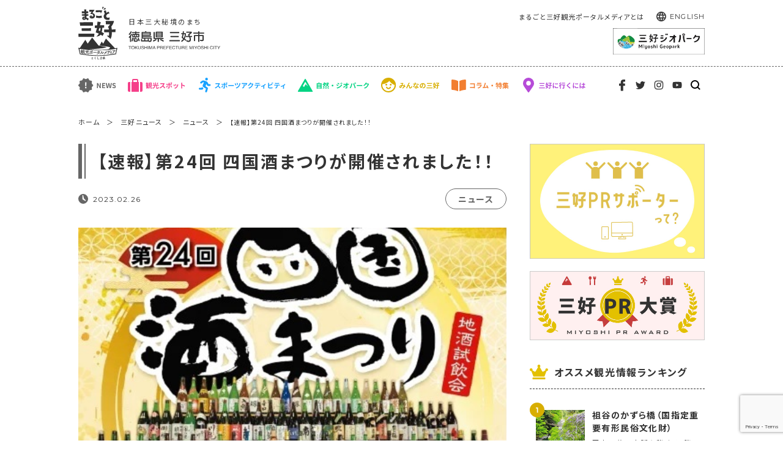

--- FILE ---
content_type: text/html; charset=UTF-8
request_url: https://miyoshi-city.jp/2023/02/22271/
body_size: 14112
content:
<!DOCTYPE html>
<html lang="ja">
<head>
  <meta charset="utf-8" />
  <meta http-equiv="X-UA-Compatible" content="IE=edge" />
  <meta name="viewport" content="width=device-width,initial-scale=1" />
  <meta name="format-detection" content="email=no,telephone=no,address=no" />

  <link rel="icon" href="https://miyoshi-city.jp/wp-content/themes/miyoshi/assets/images/icon-16x16.png" sizes="16x16" type="image/png" />
  <link rel="icon" href="https://miyoshi-city.jp/wp-content/themes/miyoshi/assets/images/icon-32x32.png" sizes="32x32" type="image/png" />
  <link rel="icon" href="https://miyoshi-city.jp/wp-content/themes/miyoshi/assets/images/icon-48x48.png" sizes="48x48" type="image/png" />
  <link rel="icon" href="https://miyoshi-city.jp/wp-content/themes/miyoshi/assets/images/icon-72x72.png" sizes="72x72" type="image/png" />
  <link rel="apple-touch-icon-precomposed" href="https://miyoshi-city.jp/wp-content/themes/miyoshi/assets/images/icon-152x152.png" />
  <link rel="shortcut icon" href="https://miyoshi-city.jp/wp-content/themes/miyoshi/assets/images/favicon.ico">

  <!--  CSS  -->
  <!-- 編集禁止CSS -->
  <link rel="stylesheet" href="https://miyoshi-city.jp/wp-content/themes/miyoshi/assets/css/swiper-bundle.min.css" />
  <link rel="stylesheet" href="https://miyoshi-city.jp/wp-content/themes/miyoshi/assets/css/lity.min.css" />
  <link rel="stylesheet" href="https://miyoshi-city.jp/wp-content/themes/miyoshi/assets/css/master.css?20260125184256" />
  <!-- 編集許可CSS -->
  <link rel="stylesheet" href="https://miyoshi-city.jp/wp-content/themes/miyoshi/assets/css/style.css?20260125184256" />
  <!--  CSS  -->

  <!--  FONT  -->
	<link rel="preconnect" href="https://fonts.googleapis.com">
	<link rel="preconnect" href="https://fonts.gstatic.com" crossorigin>
	<link href="https://fonts.googleapis.com/css2?family=Montserrat:wght@400;500;600&family=Noto+Sans+JP:wght@400;500;700&display=auto" rel="stylesheet">
  <!--  FONT  -->


		<!-- All in One SEO 4.2.7.1 - aioseo.com -->
		<title>【速報】第24回 四国酒まつりが開催されました！！ | まるごと三好観光ポータルメディア</title>
		<meta name="robots" content="max-snippet:-1, max-image-preview:large, max-video-preview:-1" />
		<meta name="google-site-verification" content="7WSFwO3C-K6R3ZUDYsKNJs9QyXBdTOdsEe768dHHgDM" />
		<link rel="canonical" href="https://miyoshi-city.jp/2023/02/22271/" />
		<meta name="generator" content="All in One SEO (AIOSEO) 4.2.7.1 " />
		<meta property="og:locale" content="ja_JP" />
		<meta property="og:site_name" content="まるごと三好ポータルメディア｜徳島県三好市" />
		<meta property="og:type" content="article" />
		<meta property="og:title" content="【速報】第24回 四国酒まつりが開催されました！！ | まるごと三好観光ポータルメディア" />
		<meta property="og:url" content="https://miyoshi-city.jp/2023/02/22271/" />
		<meta property="og:image" content="https://miyoshi-city.jp/wp-content/uploads/2023/01/3fa55f3440740b833b845cf30b6f9845.jpg" />
		<meta property="og:image:secure_url" content="https://miyoshi-city.jp/wp-content/uploads/2023/01/3fa55f3440740b833b845cf30b6f9845.jpg" />
		<meta property="og:image:width" content="477" />
		<meta property="og:image:height" content="321" />
		<meta property="article:published_time" content="2023-02-26T05:15:24+00:00" />
		<meta property="article:modified_time" content="2023-02-26T05:15:24+00:00" />
		<meta property="article:publisher" content="https://www.facebook.com/miyoshiportalmedia" />
		<meta name="twitter:card" content="summary_large_image" />
		<meta name="twitter:site" content="@miyoshiportal" />
		<meta name="twitter:title" content="【速報】第24回 四国酒まつりが開催されました！！ | まるごと三好観光ポータルメディア" />
		<meta name="twitter:image" content="https://miyoshi-city.jp/wp-content/uploads/2023/01/3fa55f3440740b833b845cf30b6f9845.jpg" />
		<script type="application/ld+json" class="aioseo-schema">
			{"@context":"https:\/\/schema.org","@graph":[{"@type":"Article","@id":"https:\/\/miyoshi-city.jp\/2023\/02\/22271\/#article","name":"\u3010\u901f\u5831\u3011\u7b2c24\u56de \u56db\u56fd\u9152\u307e\u3064\u308a\u304c\u958b\u50ac\u3055\u308c\u307e\u3057\u305f\uff01\uff01 | \u307e\u308b\u3054\u3068\u4e09\u597d\u89b3\u5149\u30dd\u30fc\u30bf\u30eb\u30e1\u30c7\u30a3\u30a2","headline":"\u3010\u901f\u5831\u3011\u7b2c24\u56de \u56db\u56fd\u9152\u307e\u3064\u308a\u304c\u958b\u50ac\u3055\u308c\u307e\u3057\u305f\uff01\uff01","author":{"@id":"https:\/\/miyoshi-city.jp\/author\/nishikawanorio\/#author"},"publisher":{"@id":"https:\/\/miyoshi-city.jp\/#organization"},"image":{"@type":"ImageObject","url":"https:\/\/miyoshi-city.jp\/wp-content\/uploads\/2023\/01\/3fa55f3440740b833b845cf30b6f9845.jpg","width":477,"height":321},"datePublished":"2023-02-26T05:15:24+09:00","dateModified":"2023-02-26T05:15:24+09:00","inLanguage":"ja","mainEntityOfPage":{"@id":"https:\/\/miyoshi-city.jp\/2023\/02\/22271\/#webpage"},"isPartOf":{"@id":"https:\/\/miyoshi-city.jp\/2023\/02\/22271\/#webpage"},"articleSection":"\u30cb\u30e5\u30fc\u30b9"},{"@type":"BreadcrumbList","@id":"https:\/\/miyoshi-city.jp\/2023\/02\/22271\/#breadcrumblist","itemListElement":[{"@type":"ListItem","@id":"https:\/\/miyoshi-city.jp\/#listItem","position":1,"item":{"@type":"WebPage","@id":"https:\/\/miyoshi-city.jp\/","name":"\u30db\u30fc\u30e0","description":"\u5fb3\u5cf6\u770c\u4e09\u597d\u5e02","url":"https:\/\/miyoshi-city.jp\/"},"nextItem":"https:\/\/miyoshi-city.jp\/2023\/#listItem"},{"@type":"ListItem","@id":"https:\/\/miyoshi-city.jp\/2023\/#listItem","position":2,"item":{"@type":"WebPage","@id":"https:\/\/miyoshi-city.jp\/2023\/","name":"2023","url":"https:\/\/miyoshi-city.jp\/2023\/"},"nextItem":"https:\/\/miyoshi-city.jp\/2023\/02\/#listItem","previousItem":"https:\/\/miyoshi-city.jp\/#listItem"},{"@type":"ListItem","@id":"https:\/\/miyoshi-city.jp\/2023\/02\/#listItem","position":3,"item":{"@type":"WebPage","@id":"https:\/\/miyoshi-city.jp\/2023\/02\/","name":"February","url":"https:\/\/miyoshi-city.jp\/2023\/02\/"},"previousItem":"https:\/\/miyoshi-city.jp\/2023\/#listItem"}]},{"@type":"Organization","@id":"https:\/\/miyoshi-city.jp\/#organization","name":"\u4e09\u597d\u5e02","url":"https:\/\/miyoshi-city.jp\/","logo":{"@type":"ImageObject","url":"https:\/\/miyoshi-city.jp\/wp-content\/uploads\/2020\/12\/miyoshi-global-logo-m_2x.png","@id":"https:\/\/miyoshi-city.jp\/#organizationLogo","width":384,"height":147,"caption":"\u307e\u308b\u3054\u3068\u4e09\u597d\u89b3\u5149\u30dd\u30fc\u30bf\u30eb\u30e1\u30c7\u30a3\u30a2 \u4e09\u597d\u5e02"},"image":{"@id":"https:\/\/miyoshi-city.jp\/#organizationLogo"},"sameAs":["https:\/\/www.facebook.com\/miyoshiportalmedia","https:\/\/twitter.com\/miyoshiportal","https:\/\/www.instagram.com\/miyoshiportalmedia","https:\/\/www.youtube.com\/channel\/UCNwPTWF-u-Fgs5CvmVB84lA"],"contactPoint":{"@type":"ContactPoint","telephone":"+81883727600","contactType":"Customer Support"}},{"@type":"WebPage","@id":"https:\/\/miyoshi-city.jp\/2023\/02\/22271\/#webpage","url":"https:\/\/miyoshi-city.jp\/2023\/02\/22271\/","name":"\u3010\u901f\u5831\u3011\u7b2c24\u56de \u56db\u56fd\u9152\u307e\u3064\u308a\u304c\u958b\u50ac\u3055\u308c\u307e\u3057\u305f\uff01\uff01 | \u307e\u308b\u3054\u3068\u4e09\u597d\u89b3\u5149\u30dd\u30fc\u30bf\u30eb\u30e1\u30c7\u30a3\u30a2","inLanguage":"ja","isPartOf":{"@id":"https:\/\/miyoshi-city.jp\/#website"},"breadcrumb":{"@id":"https:\/\/miyoshi-city.jp\/2023\/02\/22271\/#breadcrumblist"},"author":"https:\/\/miyoshi-city.jp\/author\/nishikawanorio\/#author","creator":"https:\/\/miyoshi-city.jp\/author\/nishikawanorio\/#author","image":{"@type":"ImageObject","url":"https:\/\/miyoshi-city.jp\/wp-content\/uploads\/2023\/01\/3fa55f3440740b833b845cf30b6f9845.jpg","@id":"https:\/\/miyoshi-city.jp\/#mainImage","width":477,"height":321},"primaryImageOfPage":{"@id":"https:\/\/miyoshi-city.jp\/2023\/02\/22271\/#mainImage"},"datePublished":"2023-02-26T05:15:24+09:00","dateModified":"2023-02-26T05:15:24+09:00"},{"@type":"WebSite","@id":"https:\/\/miyoshi-city.jp\/#website","url":"https:\/\/miyoshi-city.jp\/","name":"\u307e\u308b\u3054\u3068\u4e09\u597d\u89b3\u5149\u30dd\u30fc\u30bf\u30eb\u30e1\u30c7\u30a3\u30a2","description":"\u5fb3\u5cf6\u770c\u4e09\u597d\u5e02","inLanguage":"ja","publisher":{"@id":"https:\/\/miyoshi-city.jp\/#organization"}}]}
		</script>
		<script type="text/javascript" >
			window.ga=window.ga||function(){(ga.q=ga.q||[]).push(arguments)};ga.l=+new Date;
			ga('create', "UA-161207432-1", 'auto');
			ga('send', 'pageview');
		</script>
		<script async src="https://www.google-analytics.com/analytics.js"></script>
		<!-- All in One SEO -->

<link rel='dns-prefetch' href='//www.google.com' />
<link rel='dns-prefetch' href='//www.googletagmanager.com' />
<link rel='dns-prefetch' href='//s.w.org' />
<link rel="alternate" type="application/rss+xml" title="まるごと三好観光ポータルメディア &raquo; 【速報】第24回 四国酒まつりが開催されました！！ のコメントのフィード" href="https://miyoshi-city.jp/2023/02/22271/feed/" />
		<script type="text/javascript">
			window._wpemojiSettings = {"baseUrl":"https:\/\/s.w.org\/images\/core\/emoji\/13.0.1\/72x72\/","ext":".png","svgUrl":"https:\/\/s.w.org\/images\/core\/emoji\/13.0.1\/svg\/","svgExt":".svg","source":{"concatemoji":"https:\/\/miyoshi-city.jp\/wp-includes\/js\/wp-emoji-release.min.js?ver=5.6.16"}};
			!function(e,a,t){var n,r,o,i=a.createElement("canvas"),p=i.getContext&&i.getContext("2d");function s(e,t){var a=String.fromCharCode;p.clearRect(0,0,i.width,i.height),p.fillText(a.apply(this,e),0,0);e=i.toDataURL();return p.clearRect(0,0,i.width,i.height),p.fillText(a.apply(this,t),0,0),e===i.toDataURL()}function c(e){var t=a.createElement("script");t.src=e,t.defer=t.type="text/javascript",a.getElementsByTagName("head")[0].appendChild(t)}for(o=Array("flag","emoji"),t.supports={everything:!0,everythingExceptFlag:!0},r=0;r<o.length;r++)t.supports[o[r]]=function(e){if(!p||!p.fillText)return!1;switch(p.textBaseline="top",p.font="600 32px Arial",e){case"flag":return s([127987,65039,8205,9895,65039],[127987,65039,8203,9895,65039])?!1:!s([55356,56826,55356,56819],[55356,56826,8203,55356,56819])&&!s([55356,57332,56128,56423,56128,56418,56128,56421,56128,56430,56128,56423,56128,56447],[55356,57332,8203,56128,56423,8203,56128,56418,8203,56128,56421,8203,56128,56430,8203,56128,56423,8203,56128,56447]);case"emoji":return!s([55357,56424,8205,55356,57212],[55357,56424,8203,55356,57212])}return!1}(o[r]),t.supports.everything=t.supports.everything&&t.supports[o[r]],"flag"!==o[r]&&(t.supports.everythingExceptFlag=t.supports.everythingExceptFlag&&t.supports[o[r]]);t.supports.everythingExceptFlag=t.supports.everythingExceptFlag&&!t.supports.flag,t.DOMReady=!1,t.readyCallback=function(){t.DOMReady=!0},t.supports.everything||(n=function(){t.readyCallback()},a.addEventListener?(a.addEventListener("DOMContentLoaded",n,!1),e.addEventListener("load",n,!1)):(e.attachEvent("onload",n),a.attachEvent("onreadystatechange",function(){"complete"===a.readyState&&t.readyCallback()})),(n=t.source||{}).concatemoji?c(n.concatemoji):n.wpemoji&&n.twemoji&&(c(n.twemoji),c(n.wpemoji)))}(window,document,window._wpemojiSettings);
		</script>
		<style type="text/css">
img.wp-smiley,
img.emoji {
	display: inline !important;
	border: none !important;
	box-shadow: none !important;
	height: 1em !important;
	width: 1em !important;
	margin: 0 .07em !important;
	vertical-align: -0.1em !important;
	background: none !important;
	padding: 0 !important;
}
</style>
	<link rel='stylesheet' id='sbi_styles-css'  href='https://miyoshi-city.jp/wp-content/plugins/instagram-feed/css/sbi-styles.min.css?ver=6.1' type='text/css' media='all' />
<link rel='stylesheet' id='wp-block-library-css'  href='https://miyoshi-city.jp/wp-includes/css/dist/block-library/style.min.css?ver=5.6.16' type='text/css' media='all' />
<link rel='stylesheet' id='contact-form-7-css'  href='https://miyoshi-city.jp/wp-content/plugins/contact-form-7/includes/css/styles.css?ver=5.3.2' type='text/css' media='all' />
<script type='text/javascript' src='//miyoshi-city.jp/wp-content/plugins/wp-hide-security-enhancer/assets/js/devtools-detect.js?ver=5.6.16' id='devtools-detect-js'></script>
<script type='text/javascript' src='https://miyoshi-city.jp/wp-includes/js/jquery/jquery.min.js?ver=3.5.1' id='jquery-core-js'></script>
<script type='text/javascript' src='https://miyoshi-city.jp/wp-includes/js/jquery/jquery-migrate.min.js?ver=3.3.2' id='jquery-migrate-js'></script>

<!-- Google アナリティクス スニペット (Site Kit が追加) -->
<script type='text/javascript' src='https://www.googletagmanager.com/gtag/js?id=G-C1ZVBYNNVG' id='google_gtagjs-js' async></script>
<script type='text/javascript' id='google_gtagjs-js-after'>
window.dataLayer = window.dataLayer || [];function gtag(){dataLayer.push(arguments);}
gtag("js", new Date());
gtag("set", "developer_id.dZTNiMT", true);
gtag("config", "G-C1ZVBYNNVG");
</script>

<!-- (ここまで) Google アナリティクス スニペット (Site Kit が追加) -->
<link rel="https://api.w.org/" href="https://miyoshi-city.jp/wp-json/" /><link rel="alternate" type="application/json" href="https://miyoshi-city.jp/wp-json/wp/v2/posts/22271" /><link rel="EditURI" type="application/rsd+xml" title="RSD" href="https://miyoshi-city.jp/xmlrpc.php?rsd" />
<link rel="wlwmanifest" type="application/wlwmanifest+xml" href="https://miyoshi-city.jp/wp-includes/wlwmanifest.xml" /> 
<meta name="generator" content="WordPress 5.6.16" />
<link rel='shortlink' href='https://miyoshi-city.jp/?p=22271' />
<link rel="alternate" type="application/json+oembed" href="https://miyoshi-city.jp/wp-json/oembed/1.0/embed?url=https%3A%2F%2Fmiyoshi-city.jp%2F2023%2F02%2F22271%2F" />
<link rel="alternate" type="text/xml+oembed" href="https://miyoshi-city.jp/wp-json/oembed/1.0/embed?url=https%3A%2F%2Fmiyoshi-city.jp%2F2023%2F02%2F22271%2F&#038;format=xml" />
<meta name="generator" content="Site Kit by Google 1.87.0" />
<!-- Google タグ マネージャー スニペット (Site Kit が追加) -->
<script>
			( function( w, d, s, l, i ) {
				w[l] = w[l] || [];
				w[l].push( {'gtm.start': new Date().getTime(), event: 'gtm.js'} );
				var f = d.getElementsByTagName( s )[0],
					j = d.createElement( s ), dl = l != 'dataLayer' ? '&l=' + l : '';
				j.async = true;
				j.src = 'https://www.googletagmanager.com/gtm.js?id=' + i + dl;
				f.parentNode.insertBefore( j, f );
			} )( window, document, 'script', 'dataLayer', 'GTM-NFW9P5J' );
			
</script>

<!-- (ここまで) Google タグ マネージャー スニペット (Site Kit が追加) -->
<link rel="icon" href="https://miyoshi-city.jp/wp-content/uploads/2020/02/cropped-favicon-32x32.png" sizes="32x32" />
<link rel="icon" href="https://miyoshi-city.jp/wp-content/uploads/2020/02/cropped-favicon-192x192.png" sizes="192x192" />
<link rel="apple-touch-icon" href="https://miyoshi-city.jp/wp-content/uploads/2020/02/cropped-favicon-180x180.png" />
<meta name="msapplication-TileImage" content="https://miyoshi-city.jp/wp-content/uploads/2020/02/cropped-favicon-270x270.png" />
<style type="text/css">a.nordot-read-more { }</style></head>
<body>
<header>
  <section class="p-header">
    <div class="p-header__inner">
      <div class="p-header__header">
        <div class="l-container">
          <div class="p-header__header__inner">
            <div class="p-header__header__headerBox">
              <div class="p-header__header__headerBox__logoBox">
                <p class="p-header__header__headerBox__logoBox__logo">
                  <a href="https://miyoshi-city.jp/">
                    <img src="https://miyoshi-city.jp/wp-content/themes/miyoshi/assets/images/logo_tate.svg" alt="まるごと三好">
                  </a>
                </p>
              </div>
              <div class="p-header__header__headerBox__cityNameBox">
                <h1 class="p-header__header__headerBox__cityNameBox__text">日本三大秘境のまち</h1>
                <p class="p-header__header__headerBox__cityNameBox__name">
                  <a href="https://miyoshi-city.jp/">
                    <img src="https://miyoshi-city.jp/wp-content/themes/miyoshi/assets/images/logo_miyoshi.svg" alt="徳島県 三好市 TOKUSHIMA PREFECTURE MIYOSHI CITY">
                  </a>
                </p>
              </div>
              <div class="p-header__header__headerBox__menuBox">
                <div class="p-header__header__headerBox__menuBox__navList">
                  <ul>
                    <li>
                      <p class="p-header__header__headerBox__menuBox__navList__text">
                        <a href="https://miyoshi-city.jp/2021/08/8706/">まるごと三好観光ポータルメディアとは</a>
                    </li>
                    <li>
                      <p class="p-header__header__headerBox__menuBox__navList__text p-header__header__headerBox__menuBox__navList__text--language">
                        <a href="https://miyoshi-city.jp/english/">ENGLISH</a>
                      </p>
                    </li>
                  </ul>
                </div>
                <p class="p-header__header__headerBox__menuBox__illust">
                  <a href="https://miyoshi-geopark.jp/" target="_blank">
                    <img src="https://miyoshi-city.jp/wp-content/themes/miyoshi/assets/images/banner_geopark.jpg" alt="">
                  </a>
                </p>
                <p class="p-header__header__headerBox__menuBox__humberger">
                  <img src="https://miyoshi-city.jp/wp-content/themes/miyoshi/assets/images/icon_humberger.svg" alt="">
                </p>
              </div>
            </div>
          </div>
        </div>
      </div>
      <div class="p-header__gNav">
        <div class="l-container">
          <div class="p-header__gNav__inner">
            <div class="p-header__gNav__gNavBox">
              <div class="p-header__gNav__gNavBox__navList">
                <ul>
                  <li>
                    <p class="p-header__gNav__gNavBox__navList__text">
                      <a href="https://miyoshi-city.jp/news/">
                        <img src="https://miyoshi-city.jp/wp-content/themes/miyoshi/assets/images/nav_news.svg" alt="NEWS">
                      </a>
                    </p>
                  </li>
                  <li>
                    <p class="p-header__gNav__gNavBox__navList__text">
                      <a href="https://miyoshi-city.jp/spot/">
                        <img src="https://miyoshi-city.jp/wp-content/themes/miyoshi/assets/images/nav_spot.svg" alt="観光スポット">
                      </a>
                    </p>
                  </li>
                  <li>
                    <p class="p-header__gNav__gNavBox__navList__text">
                      <a href="https://miyoshi-city.jp/naturetourism/">
                        <img src="https://miyoshi-city.jp/wp-content/themes/miyoshi/assets/images/nav_sports.svg" alt="スポーツアクティビティ">
                      </a>
                    </p>
                  </li>
                  <li>
                    <p class="p-header__gNav__gNavBox__navList__text">
                      <a href="https://miyoshi-city.jp/geopark/">
                        <img src="https://miyoshi-city.jp/wp-content/themes/miyoshi/assets/images/nav_geo.svg" alt="自然・ジオパーク">
                      </a>
                    </p>
                  </li>
                  <li>
                    <p class="p-header__gNav__gNavBox__navList__text">
                      <a href="https://miyoshi-city.jp/minna/">
                        <img src="https://miyoshi-city.jp/wp-content/themes/miyoshi/assets/images/nav_minna.svg" alt="みんなの三好">
                      </a>
                    </p>
                  </li>
                  <li>
                    <p class="p-header__gNav__gNavBox__navList__text">
                      <a href="https://miyoshi-city.jp/column/">
                        <img src="https://miyoshi-city.jp/wp-content/themes/miyoshi/assets/images/nav_column.svg" alt="コラム・特集">
                      </a>
                    </p>
                  </li>
                  <li>
                    <p class="p-header__gNav__gNavBox__navList__text">
                      <a href="https://miyoshi-city.jp/access/">
                        <img src="https://miyoshi-city.jp/wp-content/themes/miyoshi/assets/images/nav_access.svg" alt="三好に行くには">
                      </a>
                    </p>
                  </li>
                </ul>
              </div>
              <div class="p-header__gNav__gNavBox__snsList">
                <ul>
                  <li>
                    <p class="p-header__gNav__gNavBox__snsList__icon">
                      <a href="https://www.facebook.com/miyoshiportalmedia" target="_blank">
                        <img src="https://miyoshi-city.jp/wp-content/themes/miyoshi/assets/images/icon_facebook.svg" alt="facebook">
                      </a>
                    </p>
                  </li>
                  <li>
                    <p class="p-header__gNav__gNavBox__snsList__icon">
                      <a href="https://twitter.com/miyoshiportal" target="_blank">
                        <img src="https://miyoshi-city.jp/wp-content/themes/miyoshi/assets/images/icon_twitter.svg" alt="twitter">
                      </a>
                    </p>
                  </li>
                  <li>
                    <p class="p-header__gNav__gNavBox__snsList__icon">
                      <a href="https://www.instagram.com/miyoshiportalmedia/" target="_blank">
                        <img src="https://miyoshi-city.jp/wp-content/themes/miyoshi/assets/images/icon_instagram.svg" alt="instagram">
                      </a>
                    </p>
                  </li>
                  <li>
                    <p class="p-header__gNav__gNavBox__snsList__icon">
                      <a href="https://www.youtube.com/channel/UCNwPTWF-u-Fgs5CvmVB84lA" target="_blank">
                        <img src="https://miyoshi-city.jp/wp-content/themes/miyoshi/assets/images/icon_youtube.svg" alt="youtube">
                      </a>
                    </p>
                  </li>
                  <li>
                    <p class="p-header__gNav__gNavBox__snsList__icon">
                      <a href="#search" data-lity>
                        <img src="https://miyoshi-city.jp/wp-content/themes/miyoshi/assets/images/icon_search.svg" alt="検索">
                      </a>
                    </p>
                  </li>
                </ul>
              </div>
            </div>
          </div>
        </div>
      </div>
    </div>
  </section>
</header>

<main>
  <div class="p-breadcrumb">
    <div class="l-container">
      <div class="p-breadcrumb__inner">
        <div class="p-breadcrumb__linkList">
          <ul>
            <li>
              <p class="p-breadcrumb__linkList__text">
                <a href="https://miyoshi-city.jp/">ホーム</a>
              </p>
            </li>
            <li>
              <p class="p-breadcrumb__linkList__text">
                <a href="https://miyoshi-city.jp/news/">三好ニュース</a>
              </p>
            </li>
                        <li>
              <p class="p-breadcrumb__linkList__text">
                <a href="https://miyoshi-city.jp/category/news/">ニュース</a>
              </p>
            </li>
            <li>
              <p class="p-breadcrumb__linkList__text">【速報】第24回 四国酒まつりが開催されました！！ </p>
            </li>
          </ul>
        </div>
      </div>
    </div>
  </div>
    <div class="p-single p-single--news p-single--gray">
    <div class="l-container">
      <div class="p-single__inner">
        <div class="l-2col">
          <div class="l-2col__main">
                                    <div class="p-single__titleGroup">
              <div class="p-single__titleGroup__titleBox">
                <h2 class="p-single__titleGroup__titleBox__title">【速報】第24回 四国酒まつりが開催されました！！</h2>
              </div>
              <div class="p-single__titleGroup__infoBox">
                <p class="p-single__titleGroup__infoBox__pubDate">2023.02.26</p>
                <p class="p-single__titleGroup__infoBox__category">
                  <a href="https://miyoshi-city.jp/category/news/">ニュース</a>
                </p>
              </div>
            </div>
                        <div class="p-single__eyecatch" style="background-image: url(https://miyoshi-city.jp/wp-content/uploads/2023/01/3fa55f3440740b833b845cf30b6f9845.jpg);"></div>
                        <div class="p-single__entry">
              <div class="p-single__entry__inner">
                <h3>四国の地酒が一堂に会す四国最大級のお祭り！『第24回四国酒まつり』</h3>
<p>知る人ぞ知る隠れた酒処である徳島県三好市は「四国の灘」とも呼ばれ、歴史的・文化的にも優れた酒蔵の集積があります。<br />
これを地域振興に活かそうと四国の銘酒を一堂に集結した「地酒試飲会」と、長い歴史を誇る地元酒蔵の「酒蔵開放」からなる広域交流イベントとして平成12年(2000年)2月19日に「第1回 四国酒まつり」が始まりました。</p>
<p>お酒好きにはたまらないイベントとして注目され、なかなか市場には出回らない幻の逸品も出品されることから、毎年参加する方や四国のみならず他県からの参加者も年々増え、民間旅行会社による協賛ツアーが催されたりJR四国が臨時列車を運行するなど、一大イベントとして成長しました。</p>
<p>しかし、新型コロナウイルス感染症の感染拡大の影響を受け、延期や中止を余儀なくされオンラインでの開催をするなど、何とか開催できる方法を模索してきた四国酒まつりですが、今年は4年ぶりに本来の形で開催される事が決定しました！！</p>
<h3>4年ぶりの開催を祝う感慨深い乾杯！</h3>
<p><a href="https://miyoshi-city.jp/wp-content/uploads/2023/02/91310340-A6CB-460B-816C-B1085C0A6629-scaled.jpeg"><img loading="lazy" class="aligncenter size-large wp-image-22323" src="https://miyoshi-city.jp/wp-content/uploads/2023/02/91310340-A6CB-460B-816C-B1085C0A6629-1024x768.jpeg" alt="" width="1024" height="768" srcset="https://miyoshi-city.jp/wp-content/uploads/2023/02/91310340-A6CB-460B-816C-B1085C0A6629-1024x768.jpeg 1024w, https://miyoshi-city.jp/wp-content/uploads/2023/02/91310340-A6CB-460B-816C-B1085C0A6629-300x225.jpeg 300w, https://miyoshi-city.jp/wp-content/uploads/2023/02/91310340-A6CB-460B-816C-B1085C0A6629-768x576.jpeg 768w, https://miyoshi-city.jp/wp-content/uploads/2023/02/91310340-A6CB-460B-816C-B1085C0A6629-1536x1152.jpeg 1536w, https://miyoshi-city.jp/wp-content/uploads/2023/02/91310340-A6CB-460B-816C-B1085C0A6629-2048x1536.jpeg 2048w" sizes="(max-width: 1024px) 100vw, 1024px" /></a></p>
<p><a href="https://miyoshi-city.jp/wp-content/uploads/2023/02/99E24EB4-6928-4463-965D-790C32EFBFDC-scaled.jpeg"><img loading="lazy" class="aligncenter size-large wp-image-22322" src="https://miyoshi-city.jp/wp-content/uploads/2023/02/99E24EB4-6928-4463-965D-790C32EFBFDC-1024x768.jpeg" alt="" width="1024" height="768" srcset="https://miyoshi-city.jp/wp-content/uploads/2023/02/99E24EB4-6928-4463-965D-790C32EFBFDC-1024x768.jpeg 1024w, https://miyoshi-city.jp/wp-content/uploads/2023/02/99E24EB4-6928-4463-965D-790C32EFBFDC-300x225.jpeg 300w, https://miyoshi-city.jp/wp-content/uploads/2023/02/99E24EB4-6928-4463-965D-790C32EFBFDC-768x576.jpeg 768w, https://miyoshi-city.jp/wp-content/uploads/2023/02/99E24EB4-6928-4463-965D-790C32EFBFDC-1536x1152.jpeg 1536w, https://miyoshi-city.jp/wp-content/uploads/2023/02/99E24EB4-6928-4463-965D-790C32EFBFDC-2048x1536.jpeg 2048w" sizes="(max-width: 1024px) 100vw, 1024px" /></a></p>
<p>開催日である2月25日は開催を祝うかのような晴れ間が広がり、街中を行き交う人達の足取りも軽いようでした。</p>
<p>試飲会場となった三好市池田総合体育館ではオープニングセレモニーが行われ、実行委員長の田村 和男氏、徳島県知事の飯泉 嘉門氏や三好市長の高井 美穂氏など来賓の挨拶のあと鏡開きをし、4年ぶりの開催を祝いつつ乾杯となりました。</p>
<p>乾杯のあとは待ちに待った試飲会です！</p>
<p>開催を待ちわびた大勢の愛飲家たちが、それぞれ目当ての銘柄のサーバーでお酒を注ぎ味わっていました。<br />
午前と午後の2部制での開催で、午前は約800人、午後は約1,000人が訪れ、品切れになる銘柄も出ていました。</p>
<p>地元の蔵である今小町(中和商店)と三芳菊では酒蔵開放が行われ、酒蔵見学と試飲・販売を目当てに開始時間前から順番待ちの列が出来ていました。</p>
<p>JR阿波池田駅周辺を中心に協賛イベントもあり、お酒だけでなく食べ歩きや茶会体験を楽しむ人も見られました。</p>
<p>三好市を挙げての一大イベントは、盛況の内に幕を閉じました。</p>
<p>【関連記事】<br />
&gt;&gt;<a href="https://miyoshi-city.jp/2023/02/21565/" target="_blank" rel="noopener">徳島県阿波池田『四国酒まつり』酒蔵インタビュー｜今小町編</a><br />
&gt;&gt;<a href="https://miyoshi-city.jp/2023/02/21703/" target="_blank" rel="noopener">徳島県阿波池田『四国酒まつり』酒蔵インタビュー｜三芳菊編</a><br />
&gt;&gt;<a href="https://miyoshi-city.jp/2023/02/22054/" target="_blank" rel="noopener">『第２４回四国酒まつり』実行委員長 田村和男さんインタビュー </a></p>
<h4>四国酒まつり</h4>
<p>〒778-0002<br />
徳島県三好市池田町マチ2191-1<br />
阿波池田商工会議所<br />
電話：0883-72-0143(代表)　FAX：0883-72-6466<br />
【<a href="http://www.shikoku-sakematuri.com/" target="_blank" rel="noopener">HP</a>】【<a href="https://www.facebook.com/shikoku.sakematuri/?ref=page_internal" target="_blank" rel="noopener">Facebook</a>】【<a href="https://www.instagram.com/shikokusakematsuri/" target="_blank" rel="noopener">Instagram</a>】【<a href="https://twitter.com/shikoku_sake" target="_blank" rel="noopener">Twitter</a>】【<a href="https://page.line.me/?accountId=314ccpsh" target="_blank" rel="noopener">LINE</a>】</p>
              </div>
            </div>
                                                            <div class="p-archive p-archive--module">
              <div class="p-archive__inner">
                <h2 class="p-archive__title">あわせて読みたい</h2>
                <div class="p-archive__archiveList">
                  <ul>
                                                            <li>
                      <a href="https://miyoshi-city.jp/2023/10/23074/">
                        <div class="p-archive__archiveList__archiveBox">
                          <div class="p-archive__archiveList__archiveBox__thumbnailBox">
                            <div class="p-archive__archiveList__archiveBox__thumbnailBox__thumbnail" style="background-image: url(https://miyoshi-city.jp/wp-content/uploads/2023/10/a11b4bb3ba448d1fa402ac3dc62cc91f-4.jpg);"></div>
                          </div>
                          <div class="p-archive__archiveList__archiveBox__textBox">
                            <h3 class="p-archive__archiveList__archiveBox__textBox__title">JR辻駅～美濃田の淵ジオツアー　ウォーキングイベントのご案内</h3>
                            <p class="p-archive__archiveList__archiveBox__textBox__text">辻の町歩きガイド、みよしジオガイドの会がコラボして実施する、三好市井川町と東みよし町足代をつないだ「ジオツアー」のご案内です。

実施日　12月3日（日）　9:30～15:00

　このジオツ</p>
                            <div class="p-archive__archiveList__archiveBox__textBox__infoBox">
                              <p class="p-archive__archiveList__archiveBox__textBox__infoBox__pubDate">2023.10.19</p>
                                                            <p class="p-archive__archiveList__archiveBox__textBox__infoBox__label">
                                <img src="https://miyoshi-city.jp/wp-content/themes/miyoshi/assets/images/archive_news_label_geopark.svg" alt="ジオパーク">
                              </p>
                                                          </div>
                          </div>
                        </div>
                      </a>
                    </li>
                                                            <li>
                      <a href="https://miyoshi-city.jp/2023/03/22927/">
                        <div class="p-archive__archiveList__archiveBox">
                          <div class="p-archive__archiveList__archiveBox__thumbnailBox">
                            <div class="p-archive__archiveList__archiveBox__thumbnailBox__thumbnail" style="background-image: url(https://miyoshi-city.jp/wp-content/uploads/2023/03/F8F79299-87D0-41A9-9873-762E23C7BFDF.jpeg);"></div>
                          </div>
                          <div class="p-archive__archiveList__archiveBox__textBox">
                            <h3 class="p-archive__archiveList__archiveBox__textBox__title">第10回千年のかくれんぼフォトコンテストの結果発表と表彰式が行われました。</h3>
                            <p class="p-archive__archiveList__archiveBox__textBox__text">応募総数1,411点の中から大杉 隼平氏により選定された26点の作品！
三好市の自然景観、文化財、伝統芸能、イベント、お祭り、街並みなどを感性豊かに表現した観光写真や感動体験、思い出など共感できる作</p>
                            <div class="p-archive__archiveList__archiveBox__textBox__infoBox">
                              <p class="p-archive__archiveList__archiveBox__textBox__infoBox__pubDate">2023.03.23</p>
                                                            <p class="p-archive__archiveList__archiveBox__textBox__infoBox__label">
                                <img src="https://miyoshi-city.jp/wp-content/themes/miyoshi/assets/images/archive_news_label_miyoshi.svg" alt="三好市">
                              </p>
                                                          </div>
                          </div>
                        </div>
                      </a>
                    </li>
                                                            <li>
                      <a href="https://miyoshi-city.jp/2023/03/22929/">
                        <div class="p-archive__archiveList__archiveBox">
                          <div class="p-archive__archiveList__archiveBox__thumbnailBox">
                            <div class="p-archive__archiveList__archiveBox__thumbnailBox__thumbnail" style="background-image: url(https://miyoshi-city.jp/wp-content/uploads/2023/03/image-1-scaled-e1679499507246.jpg);"></div>
                          </div>
                          <div class="p-archive__archiveList__archiveBox__textBox">
                            <h3 class="p-archive__archiveList__archiveBox__textBox__title">いよいよ今週末の3月26日にトヨタラリーチャレンジが徳島県三好市三野にやってきます!!</h3>
                            <p class="p-archive__archiveList__archiveBox__textBox__text">令和5年3月26日徳島県三好市三野にて【TOYOTA GAZOO Racing ラリーチャレンジ】が開催されます。
2023年開幕となる初戦の第1Rがいよいよ今週末に迫ってきました!!
今大会は大</p>
                            <div class="p-archive__archiveList__archiveBox__textBox__infoBox">
                              <p class="p-archive__archiveList__archiveBox__textBox__infoBox__pubDate">2023.03.22</p>
                                                          </div>
                          </div>
                        </div>
                      </a>
                    </li>
                                                            <li>
                      <a href="https://miyoshi-city.jp/2023/03/22573/">
                        <div class="p-archive__archiveList__archiveBox">
                          <div class="p-archive__archiveList__archiveBox__thumbnailBox">
                            <div class="p-archive__archiveList__archiveBox__thumbnailBox__thumbnail" style="background-image: url(https://miyoshi-city.jp/wp-content/uploads/2023/03/IMG_8151.jpg);"></div>
                          </div>
                          <div class="p-archive__archiveList__archiveBox__textBox">
                            <h3 class="p-archive__archiveList__archiveBox__textBox__title">池田ダム湖ぐるっとラフトジオツアー</h3>
                            <p class="p-archive__archiveList__archiveBox__textBox__text">四国を代表する河川の吉野川。吉野川は大歩危小歩危付近では北へ向かって流れていますが、池田町イタノ付近で流路を大きく東へ変えています。

流路が変わるきっかけとなったヒミツなどを春のポカポカ陽気の中</p>
                            <div class="p-archive__archiveList__archiveBox__textBox__infoBox">
                              <p class="p-archive__archiveList__archiveBox__textBox__infoBox__pubDate">2023.03.07</p>
                                                            <p class="p-archive__archiveList__archiveBox__textBox__infoBox__label">
                                <img src="https://miyoshi-city.jp/wp-content/themes/miyoshi/assets/images/archive_news_label_geopark.svg" alt="ジオパーク">
                              </p>
                                                          </div>
                          </div>
                        </div>
                      </a>
                    </li>
                                                            <li>
                      <a href="https://miyoshi-city.jp/2023/03/22385/">
                        <div class="p-archive__archiveList__archiveBox">
                          <div class="p-archive__archiveList__archiveBox__thumbnailBox">
                            <div class="p-archive__archiveList__archiveBox__thumbnailBox__thumbnail" style="background-image: url(https://miyoshi-city.jp/wp-content/uploads/2021/09/IMG_1549-scaled.jpg);"></div>
                          </div>
                          <div class="p-archive__archiveList__archiveBox__textBox">
                            <h3 class="p-archive__archiveList__archiveBox__textBox__title">2023年3月4日(土)･5日(日)に大阪の万博記念公園にて開催される「アウトドアフェス」に徳島県三好市役所『まるごと三好観光戦略課』が出展します。</h3>
                            <p class="p-archive__archiveList__archiveBox__textBox__text">


テレビ大阪主催の「アウトドアフェス」が、2023年3月4日(土)･5日(日)に大阪の万博記念公園にて開催されます。
アウトドアの最新グッズやキャンピングカー、アクティビティなどを通して、</p>
                            <div class="p-archive__archiveList__archiveBox__textBox__infoBox">
                              <p class="p-archive__archiveList__archiveBox__textBox__infoBox__pubDate">2023.03.02</p>
                                                          </div>
                          </div>
                        </div>
                      </a>
                    </li>
                                                            <li>
                      <a href="https://miyoshi-city.jp/2023/03/22413/">
                        <div class="p-archive__archiveList__archiveBox">
                          <div class="p-archive__archiveList__archiveBox__thumbnailBox">
                            <div class="p-archive__archiveList__archiveBox__thumbnailBox__thumbnail" style="background-image: url(https://miyoshi-city.jp/wp-content/uploads/2023/03/ffd9292a81cae45cae0774769557c390.jpg);"></div>
                          </div>
                          <div class="p-archive__archiveList__archiveBox__textBox">
                            <h3 class="p-archive__archiveList__archiveBox__textBox__title">大歩危遊覧船と妖怪めぐりジオツアー</h3>
                            <p class="p-archive__archiveList__archiveBox__textBox__text">3月25日に地元ガイド（山城戦国国ざかい巡りの会・みよしジオガイド の会）と地元事業者（大歩危峡まんなか遊覧船）が肩を組んでジオツアーを開催します！

&nbsp;

地元を歩きながら散策した</p>
                            <div class="p-archive__archiveList__archiveBox__textBox__infoBox">
                              <p class="p-archive__archiveList__archiveBox__textBox__infoBox__pubDate">2023.03.01</p>
                                                            <p class="p-archive__archiveList__archiveBox__textBox__infoBox__label">
                                <img src="https://miyoshi-city.jp/wp-content/themes/miyoshi/assets/images/archive_news_label_geopark.svg" alt="ジオパーク">
                              </p>
                                                          </div>
                          </div>
                        </div>
                      </a>
                    </li>
                                                          </ul>
                </div>
              </div>
            </div>
                                  </div>
          <div class="l-2col__sidebar">
                                    <div class="p-sidebar">
              <section class="p-sidebarBanner">
                <div class="p-sidebarBanner__inner">
                  <div class="p-sidebarBanner__bannerList">
                    <ul>
                                            <li>
                        <p class="p-sidebarBanner__bannerList__banner">
                                                    <a href="https://miyoshi-city.jp/minna/supporter/">
                            <img src="https://miyoshi-city.jp/wp-content/uploads/2021/09/banner_suporter.png" alt="">
                          </a>
                                                  </p>
                      </li>
                                            <li>
                        <p class="p-sidebarBanner__bannerList__banner">
                                                    <a href="https://miyoshi-city.jp/2022/07/16168/">
                            <img src="https://miyoshi-city.jp/wp-content/uploads/2021/09/banner_contest.png" alt="">
                          </a>
                                                  </p>
                      </li>
                                          </ul>
                  </div>
                </div>
              </section>
            </div>
                        <div class="p-sidebar">
            <section class="p-sidebarRanking p-sidebarRanking--spot">
  <div class="p-sidebarRanking__inner">
    <h2 class="c-titleSidebar">オススメ観光情報ランキング</h2>
    <div class="p-sidebarRanking__rankingList">
      <ul>
                                <li>
          <a href="https://miyoshi-city.jp/spot/%e7%a5%96%e8%b0%b7%e3%81%ae%e3%81%8b%e3%81%9a%e3%82%89%e6%a9%8b%ef%bc%88%e5%9b%bd%e6%8c%87%e5%ae%9a%e9%87%8d%e8%a6%81%e6%9c%89%e5%bd%a2%e6%b0%91%e4%bf%97%e6%96%87%e5%8c%96%e8%b2%a1%ef%bc%89/">
            <div class="p-sidebarRanking__rankingList__rankingBox">
              <p class="p-sidebarRanking__rankingList__rankingBox__number">
                <img src="https://miyoshi-city.jp/wp-content/themes/miyoshi/assets/images/ranking_label_1.svg" alt="1">
              </p>
              <div class="p-sidebarRanking__rankingList__rankingBox__thumbnail" style="background-image: url(https://miyoshi-city.jp/wp-content/uploads/2021/07/Kazura01.jpeg);"></div>
              <div class="p-sidebarRanking__rankingList__rankingBox__textBox">
                <h3 class="p-sidebarRanking__rankingList__rankingBox__textBox__title">祖谷のかずら橋（国指定重要有形民俗文化財）</h3>
                <p class="p-sidebarRanking__rankingList__rankingBox__textBox__text">平家一族の哀話を秘める、秘境“祖谷”にあるかずら橋。シラクチカズラ（重さ約6トン）で作られたもので、長さ45m・幅2m・水面上14m。 昔は深山渓谷地帯の唯一の交通施設であった。3年毎に架替えが行われる。（国指定重要有形民俗文化財）<br />
<br />
◎かずら橋ライトアップ<br />
　毎日19:00~21:30の間かずら橋をライトアップします(渡橋はできません)。<br />
　闇夜の中に照らされた「かずら橋」が幻想的です。<br />
<br />
◎平家伝説の残る「琵琶の滝」がすぐそばです。<br />
　祖谷のかずら橋を渡ってすぐに左に50mくらい行くと、落差約50mの滝が現れます。<br />
<br />
◎川遊び：「琵琶の滝」を更に50mくらい行くと遊歩道があり、そこから川辺に下りて遊べます。</p>
              </div>
            </div>
          </a>
        </li>
                                <li>
          <a href="https://miyoshi-city.jp/spot/%e5%89%a3%e5%b1%b1/">
            <div class="p-sidebarRanking__rankingList__rankingBox">
              <p class="p-sidebarRanking__rankingList__rankingBox__number">
                <img src="https://miyoshi-city.jp/wp-content/themes/miyoshi/assets/images/ranking_label_2.svg" alt="2">
              </p>
              <div class="p-sidebarRanking__rankingList__rankingBox__thumbnail" style="background-image: url(https://miyoshi-city.jp/wp-content/uploads/2021/07/image-14.png);"></div>
              <div class="p-sidebarRanking__rankingList__rankingBox__textBox">
                <h3 class="p-sidebarRanking__rankingList__rankingBox__textBox__title">剣山</h3>
                <p class="p-sidebarRanking__rankingList__rankingBox__textBox__text">標高（1,955ｍ）神秘の雲海に、紀州や瀬戸内海、足摺岬までも見渡せる見事な眺望を誇る四国の尾根。安徳天皇の剣を山中に隠したという伝説からこの名が付いたとされ、山岳信仰の霊山として広く知られている。</p>
              </div>
            </div>
          </a>
        </li>
                                <li>
          <a href="https://miyoshi-city.jp/spot/%e9%bb%92%e6%b2%a2%e6%b9%bf%e5%8e%9f%ef%bc%88%e7%9c%8c%e6%8c%87%e5%ae%9a%e5%a4%a9%e7%84%b6%e8%a8%98%e5%bf%b5%e7%89%a9%ef%bc%89/">
            <div class="p-sidebarRanking__rankingList__rankingBox">
              <p class="p-sidebarRanking__rankingList__rankingBox__number">
                <img src="https://miyoshi-city.jp/wp-content/themes/miyoshi/assets/images/ranking_label_3.svg" alt="3">
              </p>
              <div class="p-sidebarRanking__rankingList__rankingBox__thumbnail" style="background-image: url(https://miyoshi-city.jp/wp-content/uploads/2021/07/image-125.png);"></div>
              <div class="p-sidebarRanking__rankingList__rankingBox__textBox">
                <h3 class="p-sidebarRanking__rankingList__rankingBox__textBox__title">黒沢湿原（県指定天然記念物）</h3>
                <p class="p-sidebarRanking__rankingList__rankingBox__textBox__text">東・西・北の三方が標高600m余りの山々に囲まれ、南方は緩傾斜して松尾川に向かう湿原の中に26.7haの湿原があり、この湿原の畦畔から山麓にはオオミズゴケ・サギソウ・イシモチソウ・キセルアザミなどの水生植物が繁茂している（県指定天然記念物）。</p>
              </div>
            </div>
          </a>
        </li>
                      </ul>
    </div>
  </div>
</section>
            </div>
            <div class="p-sidebar">
                <section class="p-sidebarRanking">
    <div class="p-sidebarRanking__inner">
      <h2 class="c-titleSidebar">三好市ニュースランキング</h2>
      <div class="p-sidebarRanking__rankingList">
        <ul>
                                        <li>
            <a href="https://miyoshi-city.jp/2021/08/8706/">
              <div class="p-sidebarRanking__rankingList__rankingBox">
                <p class="p-sidebarRanking__rankingList__rankingBox__number">
                  <img src="https://miyoshi-city.jp/wp-content/themes/miyoshi/assets/images/ranking_label_1.svg" alt="1">
                </p>
                <div class="p-sidebarRanking__rankingList__rankingBox__thumbnail" style="background-image: url(https://miyoshi-city.jp/wp-content/uploads/2021/08/topimage_sam.jpg);"></div>
                <div class="p-sidebarRanking__rankingList__rankingBox__textBox">
                  <h3 class="p-sidebarRanking__rankingList__rankingBox__textBox__title">まるごと三好観光ポータルメディアとは</h3>
                  <p class="p-sidebarRanking__rankingList__rankingBox__textBox__pubDate">2021.08.17</p>
                </div>
              </div>
            </a>
          </li>
                        </ul>
      </div>
    </div>
  </section>
            </div>
            <div class="p-sidebar">
            <section class="p-sidebarRelatedSite">
  <div class="p-sidebarRelatedSite__inner">
    <h2 class="c-titleSidebar">関連サイト</h2>
    <div class="p-sidebarRelatedSite__bannerList">
      <ul>
        <li>
          <p class="p-sidebarRelatedSite__bannerList__banner">
            <a href="https://www.miyoshi.i-tokushima.jp/" target="_blank">
              <img src="https://miyoshi-city.jp/wp-content/themes/miyoshi/assets/images/banner_miyoshi.png" alt="三好市">
            </a>
          </p>
        </li>
        <li>
          <p class="p-sidebarRelatedSite__bannerList__banner">
            <a href="https://miyoshi-tourism.jp/" target="_blank">
              <img src="https://miyoshi-city.jp/wp-content/themes/miyoshi/assets/images/banner_ooboke-iya_navi.png" alt="三好市公式観光サイト 大歩危祖谷ナビ">
            </a>
          </p>
        </li>
        <li>
          <p class="p-sidebarRelatedSite__bannerList__banner">
            <a href="https://miyoshi-geopark.jp/" target="_blank">
              <img src="https://miyoshi-city.jp/wp-content/themes/miyoshi/assets/images/banner_geopark.jpg" alt="三好ジオパーク公式サイト">
            </a>
          </p>
        </li>
      </ul>
    </div>
    <div class="p-sidebarRelatedSite__snsGroup">
      <div class="p-sidebarRelatedSite__snsGroup__snsList">
        <ul>
          <li>
            <p class="p-sidebarRelatedSite__snsGroup__snsList__button p-sidebarRelatedSite__snsGroup__snsList__button--facebook">
              <a href="https://www.facebook.com/miyoshiportalmedia" target="_blank"><span>facebookをフォロー</span></a>
            </p>
          </li>
          <li>
            <p class="p-sidebarRelatedSite__snsGroup__snsList__button p-sidebarRelatedSite__snsGroup__snsList__button--twitter">
              <a href="https://twitter.com/miyoshiportal" target="_blank"><span>Twitterをフォロー</span></a>
            </p>
          </li>
          <li>
            <p class="p-sidebarRelatedSite__snsGroup__snsList__button p-sidebarRelatedSite__snsGroup__snsList__button--instagram">
              <a href="https://www.instagram.com/miyoshiportalmedia/" target="_blank"><span>Instagramをフォロー</span></a>
            </p>
          </li>
          <li>
            <p class="p-sidebarRelatedSite__snsGroup__snsList__button p-sidebarRelatedSite__snsGroup__snsList__button--youtube">
              <a href="https://www.youtube.com/channel/UCNwPTWF-u-Fgs5CvmVB84lA" target="_blank"><span>公式YouTubeを登録</span></a>
            </p>
          </li>
        </ul>
      </div>
    </div>
  </div>
</section>
            </div>
          </div>
        </div>
      </div>
    </div>
  </div>
</main>

<footer>
  <div class="p-footer">
    <div class="l-container">
      <div class="p-footer__inner">
        <div class="p-footer__navList">
          <ul>
            <li>
              <p class="p-footer__navList__text">
                <a href="https://miyoshi-city.jp/contact/">お問い合わせ</a>
              </p>
            </li>
            <li>
              <p class="p-footer__navList__text">
                <a href="https://miyoshi-city.jp/policy/">ポリシー</a>
              </p>
            </li>
          </ul>
        </div>
        <div class="p-footer__bannerList">
          <ul>
            <li>
              <p class="p-footer__bannerList__banner">
                <a href="https://www.miyoshi.i-tokushima.jp/" target="_blank">
                  <img src="https://miyoshi-city.jp/wp-content/themes/miyoshi/assets/images/banner_footer_miyoshi.png" alt="三好市">
                </a>
              </p>
            </li>
            <li>
              <p class="p-footer__bannerList__banner">
                <a href="https://miyoshi-tourism.jp/" target="_blank">
                  <img src="https://miyoshi-city.jp/wp-content/themes/miyoshi/assets/images/banner_footer_ooboke-iya_navi.png" alt="三好市公式観光サイト 大歩危祖谷ナビ">
                </a>
              </p>
            </li>
            <li>
              <p class="p-footer__bannerList__banner">
                <a href="https://miyoshi-geopark.jp/" target="_blank">
                  <img src="https://miyoshi-city.jp/wp-content/themes/miyoshi/assets/images/banner_geopark.jpg" alt="三好ジオパーク公式サイト">
                </a>
              </p>
            </li>
            <li>
              <p class="p-footer__bannerList__banner">
                <a href="https://tachibanashi.jp/" target="_blank">
                  <img src="https://miyoshi-city.jp/wp-content/themes/miyoshi/assets/images/banner_tachibanashi.png" alt="たちばなし 三好の面白いこと、教えたげるわ。">
                </a>
              </p>
            </li>
            <li>
              <p class="p-footer__bannerList__banner">
                <a href="https://www.miyoshi.i-tokushima.jp/docs/4710.html" target="_blank">
                  <img src="https://miyoshi-city.jp/wp-content/themes/miyoshi/assets/images/banner_furusatonouzei.png" alt="三好を応援してください。ふるさと納税 クレジットカード使えます">
                </a>
              </p>
            </li>
            <li>
              <p class="p-footer__bannerList__banner">
                <a href="https://miyoshi-satelliteoffice.jp/" target="_blank">
                  <img src="https://miyoshi-city.jp/wp-content/themes/miyoshi/assets/images/banner_satelliteoffice.png" alt="三好市 サテライトオフィス">
                </a>
              </p>
            </li>
            <li>
              <p class="p-footer__bannerList__banner">
                <a href="https://all-miyoshi.jp/" target="_blank">
                  <img src="https://miyoshi-city.jp/wp-content/themes/miyoshi/assets/images/banner_reqruitnavi.png" alt="三好市・東みよし町就職応援サイト オールみよし就職ナビ">
                </a>
              </p>
            </li>
            <li>
              <p class="p-footer__bannerList__banner">
                <a href="https://www.miyoshi-yamabiko.jp/" target="_blank">
                  <img src="https://miyoshi-city.jp/wp-content/themes/miyoshi/assets/images/banner_ippin.png" alt="三好やまびこふるさと会 三好市特産品「三好の逸品」">
                </a>
              </p>
            </li>
          </ul>
        </div>
        <p class="p-footer__copyright">&copy; 2020-2026, City of Miyoshi.</p>
      </div>
    </div>
  </div>
</footer>
<aside>
  <div class="p-search lity-hide" id="search">
  <div class="p-search__inner">
    <div class="p-search__form">
      <form id="form" action="https://miyoshi-city.jp/" method="get">
        <input name="s" type="text" placeholder="キーワードで検索"/>
        <button type="submit">検索</button>
      </form>
    </div>
  </div>
</div>
  <div class="p-drawer">
  <div class="p-drawer__inner">
    <div class="p-drawer__content">
      <div class="p-drawer__content__inner">
        <div class="p-drawer__content__header">
          <p class="p-drawer__content__header__home">
            <a href="https://miyoshi-city.jp/">
              <img src="https://miyoshi-city.jp/wp-content/themes/miyoshi/assets/images/nav_home.svg" alt="HOME">
            </a>
          </p>
          <p class="p-drawer__content__header__close">
            <img src="https://miyoshi-city.jp/wp-content/themes/miyoshi/assets/images/icon_drawer_close.svg" alt="CLOSE">
          </p>
        </div>
        <div class="p-drawer__content__navList">
          <ul>
            <li>
              <p class="p-drawer__content__navList__link">
                <a href="https://miyoshi-city.jp/2021/08/8706/">まるごと三好観光ポータルメディアとは</a>
              </p>
            </li>
            <li>
              <p class="p-drawer__content__navList__text">
                <a href="https://miyoshi-city.jp/category/news/">
                  <img src="https://miyoshi-city.jp/wp-content/themes/miyoshi/assets/images/nav_news_sp.svg" alt="NEWS">
                </a>
              </p>
            </li>
            <li>
              <p class="p-drawer__content__navList__text">
                <a href="https://miyoshi-city.jp/spot/">
                  <img src="https://miyoshi-city.jp/wp-content/themes/miyoshi/assets/images/nav_spot_sp.svg" alt="観光スポット">
                </a>
              </p>
            </li>
            <li>
              <p class="p-drawer__content__navList__text">
                <a href="https://miyoshi-city.jp/naturetourism/">
                  <img src="https://miyoshi-city.jp/wp-content/themes/miyoshi/assets/images/nav_sports_sp.svg" alt="スポーツアクティビティ">
                </a>
              </p>
            </li>
            <li>
              <p class="p-drawer__content__navList__text">
                <a href="https://miyoshi-city.jp/geopark/">
                  <img src="https://miyoshi-city.jp/wp-content/themes/miyoshi/assets/images/nav_geo_sp.svg" alt="自然・ジオパーク">
                </a>
              </p>
            </li>
            <li>
              <p class="p-drawer__content__navList__text">
                <a href="https://miyoshi-city.jp/category/minna/">
                  <img src="https://miyoshi-city.jp/wp-content/themes/miyoshi/assets/images/nav_minna_sp.svg" alt="みんなの三好">
                </a>
              </p>
            </li>
            <li>
              <p class="p-drawer__content__navList__text">
                <a href="https://miyoshi-city.jp/category/column/">
                  <img src="https://miyoshi-city.jp/wp-content/themes/miyoshi/assets/images/nav_column_sp.svg" alt="コラム・特集">
                </a>
              </p>
            </li>
            <li>
              <p class="p-drawer__content__navList__text">
                <a href="https://miyoshi-city.jp/access/">
                  <img src="https://miyoshi-city.jp/wp-content/themes/miyoshi/assets/images/nav_access_sp.svg" alt="三好に行くには">
                </a>
              </p>
            </li>
            <li>
              <p class="p-drawer__content__navList__text">
                <a href="https://miyoshi-city.jp/english/">
                  <img src="https://miyoshi-city.jp/wp-content/themes/miyoshi/assets/images/nav_english_sp.svg" alt="ENGLISH">
                </a>
              </p>
            </li>
          </ul>
        </div>
        <div class="p-drawer__content__snsList">
          <ul>
            <li>
              <p class="p-drawer__content__snsList__icon">
                <a href="https://www.facebook.com/miyoshiportalmedia" target="_blank">
                  <img src="https://miyoshi-city.jp/wp-content/themes/miyoshi/assets/images/icon_facebook.svg" alt="facebook">
                </a>
              </p>
            </li>
            <li>
              <p class="p-drawer__content__snsList__icon">
                <a href="https://twitter.com/miyoshiportal" target="_blank">
                  <img src="https://miyoshi-city.jp/wp-content/themes/miyoshi/assets/images/icon_twitter.svg" alt="twitter">
                </a>
              </p>
            </li>
            <li>
              <p class="p-drawer__content__snsList__icon">
                <a href="https://www.instagram.com/miyoshiportalmedia/" target="_blank">
                  <img src="https://miyoshi-city.jp/wp-content/themes/miyoshi/assets/images/icon_instagram.svg" alt="instagram">
                </a>
              </p>
            </li>
            <li>
              <p class="p-drawer__content__snsList__icon">
                <a href="https://www.youtube.com/channel/UCNwPTWF-u-Fgs5CvmVB84lA" target="_blank">
                  <img src="https://miyoshi-city.jp/wp-content/themes/miyoshi/assets/images/icon_youtube.svg" alt="youtube">
                </a>
              </p>
            </li>
            <li>
              <p class="p-drawer__content__snsList__icon">
                <a href="#search" data-lity>
                  <img src="https://miyoshi-city.jp/wp-content/themes/miyoshi/assets/images/icon_search.svg" alt="検索">
                </a>
              </p>
            </li>
          </ul>
        </div>

        

        <!-- ジオパークバナー -->
        <div class="p-header__gNav__gNavBox__bnrList">
          <ul>
            <li>
              <p class="p-header__gNav__gNavBox__bnrList__bnr">
                <a href="https://miyoshi-geopark.jp/" target="_blank">
                  <img src="https://miyoshi-city.jp/wp-content/themes/miyoshi/assets/images/banner_geopark.jpg" alt="三好ジオパーク構想公式サイト">
                </a>
              </p>
            </li>
          </ul>
        </div>
      </div>
    </div>
  </div>
  <div class="p-drawer__overlay"></div>
</div>
</aside>
<!-- SCRIPT -->
<!-- <script src="https://miyoshi-city.jp/wp-content/themes/miyoshi/assets/js/jquery-3.5.1.min.js"></script> -->
<script src="https://miyoshi-city.jp/wp-content/themes/miyoshi/assets/js/swiper.min.js"></script>
<script src="https://miyoshi-city.jp/wp-content/themes/miyoshi/assets/js/lity.min.js"></script>
<script src="https://miyoshi-city.jp/wp-content/themes/miyoshi/assets/js/main.js?20260125184256"></script>
<!-- SCRIPT -->

                    <script type="text/javascript">
                                            
                                            </script>
                    <!-- Instagram Feed JS -->
<script type="text/javascript">
var sbiajaxurl = "https://miyoshi-city.jp/wp-admin/admin-ajax.php";
</script>
		<!-- Google タグ マネージャー (noscript) スニペット (Site Kit が追加) -->
		<noscript>
			<iframe src="https://www.googletagmanager.com/ns.html?id=GTM-NFW9P5J" height="0" width="0" style="display:none;visibility:hidden"></iframe>
		</noscript>
		<!-- (ここまで) Google タグ マネージャー (noscript) スニペット (Site Kit が追加) -->
		<script type='text/javascript' id='contact-form-7-js-extra'>
/* <![CDATA[ */
var wpcf7 = {"apiSettings":{"root":"https:\/\/miyoshi-city.jp\/wp-json\/contact-form-7\/v1","namespace":"contact-form-7\/v1"}};
/* ]]> */
</script>
<script type='text/javascript' src='https://miyoshi-city.jp/wp-content/plugins/contact-form-7/includes/js/scripts.js?ver=5.3.2' id='contact-form-7-js'></script>
<script type='text/javascript' id='tptn_tracker-js-extra'>
/* <![CDATA[ */
var ajax_tptn_tracker = {"ajax_url":"https:\/\/miyoshi-city.jp\/","top_ten_id":"22271","top_ten_blog_id":"1","activate_counter":"11","top_ten_debug":"0","tptn_rnd":"154252605"};
/* ]]> */
</script>
<script type='text/javascript' src='https://miyoshi-city.jp/wp-content/plugins/top-10/includes/js/top-10-tracker.min.js?ver=3.2.1' id='tptn_tracker-js'></script>
<script type='text/javascript' src='https://www.google.com/recaptcha/api.js?render=6LejZgkeAAAAALxB678D0lftdziTSB3c7mV1Q8xN&#038;ver=3.0' id='google-recaptcha-js'></script>
<script type='text/javascript' id='wpcf7-recaptcha-js-extra'>
/* <![CDATA[ */
var wpcf7_recaptcha = {"sitekey":"6LejZgkeAAAAALxB678D0lftdziTSB3c7mV1Q8xN","actions":{"homepage":"homepage","contactform":"contactform"}};
/* ]]> */
</script>
<script type='text/javascript' src='https://miyoshi-city.jp/wp-content/plugins/contact-form-7/modules/recaptcha/script.js?ver=5.3.2' id='wpcf7-recaptcha-js'></script>
<script type='text/javascript' src='https://miyoshi-city.jp/wp-includes/js/wp-embed.min.js?ver=5.6.16' id='wp-embed-js'></script>
</body>
</html>


--- FILE ---
content_type: text/html; charset=utf-8
request_url: https://www.google.com/recaptcha/api2/anchor?ar=1&k=6LejZgkeAAAAALxB678D0lftdziTSB3c7mV1Q8xN&co=aHR0cHM6Ly9taXlvc2hpLWNpdHkuanA6NDQz&hl=en&v=PoyoqOPhxBO7pBk68S4YbpHZ&size=invisible&anchor-ms=40000&execute-ms=30000&cb=luthllusq4o9
body_size: 48697
content:
<!DOCTYPE HTML><html dir="ltr" lang="en"><head><meta http-equiv="Content-Type" content="text/html; charset=UTF-8">
<meta http-equiv="X-UA-Compatible" content="IE=edge">
<title>reCAPTCHA</title>
<style type="text/css">
/* cyrillic-ext */
@font-face {
  font-family: 'Roboto';
  font-style: normal;
  font-weight: 400;
  font-stretch: 100%;
  src: url(//fonts.gstatic.com/s/roboto/v48/KFO7CnqEu92Fr1ME7kSn66aGLdTylUAMa3GUBHMdazTgWw.woff2) format('woff2');
  unicode-range: U+0460-052F, U+1C80-1C8A, U+20B4, U+2DE0-2DFF, U+A640-A69F, U+FE2E-FE2F;
}
/* cyrillic */
@font-face {
  font-family: 'Roboto';
  font-style: normal;
  font-weight: 400;
  font-stretch: 100%;
  src: url(//fonts.gstatic.com/s/roboto/v48/KFO7CnqEu92Fr1ME7kSn66aGLdTylUAMa3iUBHMdazTgWw.woff2) format('woff2');
  unicode-range: U+0301, U+0400-045F, U+0490-0491, U+04B0-04B1, U+2116;
}
/* greek-ext */
@font-face {
  font-family: 'Roboto';
  font-style: normal;
  font-weight: 400;
  font-stretch: 100%;
  src: url(//fonts.gstatic.com/s/roboto/v48/KFO7CnqEu92Fr1ME7kSn66aGLdTylUAMa3CUBHMdazTgWw.woff2) format('woff2');
  unicode-range: U+1F00-1FFF;
}
/* greek */
@font-face {
  font-family: 'Roboto';
  font-style: normal;
  font-weight: 400;
  font-stretch: 100%;
  src: url(//fonts.gstatic.com/s/roboto/v48/KFO7CnqEu92Fr1ME7kSn66aGLdTylUAMa3-UBHMdazTgWw.woff2) format('woff2');
  unicode-range: U+0370-0377, U+037A-037F, U+0384-038A, U+038C, U+038E-03A1, U+03A3-03FF;
}
/* math */
@font-face {
  font-family: 'Roboto';
  font-style: normal;
  font-weight: 400;
  font-stretch: 100%;
  src: url(//fonts.gstatic.com/s/roboto/v48/KFO7CnqEu92Fr1ME7kSn66aGLdTylUAMawCUBHMdazTgWw.woff2) format('woff2');
  unicode-range: U+0302-0303, U+0305, U+0307-0308, U+0310, U+0312, U+0315, U+031A, U+0326-0327, U+032C, U+032F-0330, U+0332-0333, U+0338, U+033A, U+0346, U+034D, U+0391-03A1, U+03A3-03A9, U+03B1-03C9, U+03D1, U+03D5-03D6, U+03F0-03F1, U+03F4-03F5, U+2016-2017, U+2034-2038, U+203C, U+2040, U+2043, U+2047, U+2050, U+2057, U+205F, U+2070-2071, U+2074-208E, U+2090-209C, U+20D0-20DC, U+20E1, U+20E5-20EF, U+2100-2112, U+2114-2115, U+2117-2121, U+2123-214F, U+2190, U+2192, U+2194-21AE, U+21B0-21E5, U+21F1-21F2, U+21F4-2211, U+2213-2214, U+2216-22FF, U+2308-230B, U+2310, U+2319, U+231C-2321, U+2336-237A, U+237C, U+2395, U+239B-23B7, U+23D0, U+23DC-23E1, U+2474-2475, U+25AF, U+25B3, U+25B7, U+25BD, U+25C1, U+25CA, U+25CC, U+25FB, U+266D-266F, U+27C0-27FF, U+2900-2AFF, U+2B0E-2B11, U+2B30-2B4C, U+2BFE, U+3030, U+FF5B, U+FF5D, U+1D400-1D7FF, U+1EE00-1EEFF;
}
/* symbols */
@font-face {
  font-family: 'Roboto';
  font-style: normal;
  font-weight: 400;
  font-stretch: 100%;
  src: url(//fonts.gstatic.com/s/roboto/v48/KFO7CnqEu92Fr1ME7kSn66aGLdTylUAMaxKUBHMdazTgWw.woff2) format('woff2');
  unicode-range: U+0001-000C, U+000E-001F, U+007F-009F, U+20DD-20E0, U+20E2-20E4, U+2150-218F, U+2190, U+2192, U+2194-2199, U+21AF, U+21E6-21F0, U+21F3, U+2218-2219, U+2299, U+22C4-22C6, U+2300-243F, U+2440-244A, U+2460-24FF, U+25A0-27BF, U+2800-28FF, U+2921-2922, U+2981, U+29BF, U+29EB, U+2B00-2BFF, U+4DC0-4DFF, U+FFF9-FFFB, U+10140-1018E, U+10190-1019C, U+101A0, U+101D0-101FD, U+102E0-102FB, U+10E60-10E7E, U+1D2C0-1D2D3, U+1D2E0-1D37F, U+1F000-1F0FF, U+1F100-1F1AD, U+1F1E6-1F1FF, U+1F30D-1F30F, U+1F315, U+1F31C, U+1F31E, U+1F320-1F32C, U+1F336, U+1F378, U+1F37D, U+1F382, U+1F393-1F39F, U+1F3A7-1F3A8, U+1F3AC-1F3AF, U+1F3C2, U+1F3C4-1F3C6, U+1F3CA-1F3CE, U+1F3D4-1F3E0, U+1F3ED, U+1F3F1-1F3F3, U+1F3F5-1F3F7, U+1F408, U+1F415, U+1F41F, U+1F426, U+1F43F, U+1F441-1F442, U+1F444, U+1F446-1F449, U+1F44C-1F44E, U+1F453, U+1F46A, U+1F47D, U+1F4A3, U+1F4B0, U+1F4B3, U+1F4B9, U+1F4BB, U+1F4BF, U+1F4C8-1F4CB, U+1F4D6, U+1F4DA, U+1F4DF, U+1F4E3-1F4E6, U+1F4EA-1F4ED, U+1F4F7, U+1F4F9-1F4FB, U+1F4FD-1F4FE, U+1F503, U+1F507-1F50B, U+1F50D, U+1F512-1F513, U+1F53E-1F54A, U+1F54F-1F5FA, U+1F610, U+1F650-1F67F, U+1F687, U+1F68D, U+1F691, U+1F694, U+1F698, U+1F6AD, U+1F6B2, U+1F6B9-1F6BA, U+1F6BC, U+1F6C6-1F6CF, U+1F6D3-1F6D7, U+1F6E0-1F6EA, U+1F6F0-1F6F3, U+1F6F7-1F6FC, U+1F700-1F7FF, U+1F800-1F80B, U+1F810-1F847, U+1F850-1F859, U+1F860-1F887, U+1F890-1F8AD, U+1F8B0-1F8BB, U+1F8C0-1F8C1, U+1F900-1F90B, U+1F93B, U+1F946, U+1F984, U+1F996, U+1F9E9, U+1FA00-1FA6F, U+1FA70-1FA7C, U+1FA80-1FA89, U+1FA8F-1FAC6, U+1FACE-1FADC, U+1FADF-1FAE9, U+1FAF0-1FAF8, U+1FB00-1FBFF;
}
/* vietnamese */
@font-face {
  font-family: 'Roboto';
  font-style: normal;
  font-weight: 400;
  font-stretch: 100%;
  src: url(//fonts.gstatic.com/s/roboto/v48/KFO7CnqEu92Fr1ME7kSn66aGLdTylUAMa3OUBHMdazTgWw.woff2) format('woff2');
  unicode-range: U+0102-0103, U+0110-0111, U+0128-0129, U+0168-0169, U+01A0-01A1, U+01AF-01B0, U+0300-0301, U+0303-0304, U+0308-0309, U+0323, U+0329, U+1EA0-1EF9, U+20AB;
}
/* latin-ext */
@font-face {
  font-family: 'Roboto';
  font-style: normal;
  font-weight: 400;
  font-stretch: 100%;
  src: url(//fonts.gstatic.com/s/roboto/v48/KFO7CnqEu92Fr1ME7kSn66aGLdTylUAMa3KUBHMdazTgWw.woff2) format('woff2');
  unicode-range: U+0100-02BA, U+02BD-02C5, U+02C7-02CC, U+02CE-02D7, U+02DD-02FF, U+0304, U+0308, U+0329, U+1D00-1DBF, U+1E00-1E9F, U+1EF2-1EFF, U+2020, U+20A0-20AB, U+20AD-20C0, U+2113, U+2C60-2C7F, U+A720-A7FF;
}
/* latin */
@font-face {
  font-family: 'Roboto';
  font-style: normal;
  font-weight: 400;
  font-stretch: 100%;
  src: url(//fonts.gstatic.com/s/roboto/v48/KFO7CnqEu92Fr1ME7kSn66aGLdTylUAMa3yUBHMdazQ.woff2) format('woff2');
  unicode-range: U+0000-00FF, U+0131, U+0152-0153, U+02BB-02BC, U+02C6, U+02DA, U+02DC, U+0304, U+0308, U+0329, U+2000-206F, U+20AC, U+2122, U+2191, U+2193, U+2212, U+2215, U+FEFF, U+FFFD;
}
/* cyrillic-ext */
@font-face {
  font-family: 'Roboto';
  font-style: normal;
  font-weight: 500;
  font-stretch: 100%;
  src: url(//fonts.gstatic.com/s/roboto/v48/KFO7CnqEu92Fr1ME7kSn66aGLdTylUAMa3GUBHMdazTgWw.woff2) format('woff2');
  unicode-range: U+0460-052F, U+1C80-1C8A, U+20B4, U+2DE0-2DFF, U+A640-A69F, U+FE2E-FE2F;
}
/* cyrillic */
@font-face {
  font-family: 'Roboto';
  font-style: normal;
  font-weight: 500;
  font-stretch: 100%;
  src: url(//fonts.gstatic.com/s/roboto/v48/KFO7CnqEu92Fr1ME7kSn66aGLdTylUAMa3iUBHMdazTgWw.woff2) format('woff2');
  unicode-range: U+0301, U+0400-045F, U+0490-0491, U+04B0-04B1, U+2116;
}
/* greek-ext */
@font-face {
  font-family: 'Roboto';
  font-style: normal;
  font-weight: 500;
  font-stretch: 100%;
  src: url(//fonts.gstatic.com/s/roboto/v48/KFO7CnqEu92Fr1ME7kSn66aGLdTylUAMa3CUBHMdazTgWw.woff2) format('woff2');
  unicode-range: U+1F00-1FFF;
}
/* greek */
@font-face {
  font-family: 'Roboto';
  font-style: normal;
  font-weight: 500;
  font-stretch: 100%;
  src: url(//fonts.gstatic.com/s/roboto/v48/KFO7CnqEu92Fr1ME7kSn66aGLdTylUAMa3-UBHMdazTgWw.woff2) format('woff2');
  unicode-range: U+0370-0377, U+037A-037F, U+0384-038A, U+038C, U+038E-03A1, U+03A3-03FF;
}
/* math */
@font-face {
  font-family: 'Roboto';
  font-style: normal;
  font-weight: 500;
  font-stretch: 100%;
  src: url(//fonts.gstatic.com/s/roboto/v48/KFO7CnqEu92Fr1ME7kSn66aGLdTylUAMawCUBHMdazTgWw.woff2) format('woff2');
  unicode-range: U+0302-0303, U+0305, U+0307-0308, U+0310, U+0312, U+0315, U+031A, U+0326-0327, U+032C, U+032F-0330, U+0332-0333, U+0338, U+033A, U+0346, U+034D, U+0391-03A1, U+03A3-03A9, U+03B1-03C9, U+03D1, U+03D5-03D6, U+03F0-03F1, U+03F4-03F5, U+2016-2017, U+2034-2038, U+203C, U+2040, U+2043, U+2047, U+2050, U+2057, U+205F, U+2070-2071, U+2074-208E, U+2090-209C, U+20D0-20DC, U+20E1, U+20E5-20EF, U+2100-2112, U+2114-2115, U+2117-2121, U+2123-214F, U+2190, U+2192, U+2194-21AE, U+21B0-21E5, U+21F1-21F2, U+21F4-2211, U+2213-2214, U+2216-22FF, U+2308-230B, U+2310, U+2319, U+231C-2321, U+2336-237A, U+237C, U+2395, U+239B-23B7, U+23D0, U+23DC-23E1, U+2474-2475, U+25AF, U+25B3, U+25B7, U+25BD, U+25C1, U+25CA, U+25CC, U+25FB, U+266D-266F, U+27C0-27FF, U+2900-2AFF, U+2B0E-2B11, U+2B30-2B4C, U+2BFE, U+3030, U+FF5B, U+FF5D, U+1D400-1D7FF, U+1EE00-1EEFF;
}
/* symbols */
@font-face {
  font-family: 'Roboto';
  font-style: normal;
  font-weight: 500;
  font-stretch: 100%;
  src: url(//fonts.gstatic.com/s/roboto/v48/KFO7CnqEu92Fr1ME7kSn66aGLdTylUAMaxKUBHMdazTgWw.woff2) format('woff2');
  unicode-range: U+0001-000C, U+000E-001F, U+007F-009F, U+20DD-20E0, U+20E2-20E4, U+2150-218F, U+2190, U+2192, U+2194-2199, U+21AF, U+21E6-21F0, U+21F3, U+2218-2219, U+2299, U+22C4-22C6, U+2300-243F, U+2440-244A, U+2460-24FF, U+25A0-27BF, U+2800-28FF, U+2921-2922, U+2981, U+29BF, U+29EB, U+2B00-2BFF, U+4DC0-4DFF, U+FFF9-FFFB, U+10140-1018E, U+10190-1019C, U+101A0, U+101D0-101FD, U+102E0-102FB, U+10E60-10E7E, U+1D2C0-1D2D3, U+1D2E0-1D37F, U+1F000-1F0FF, U+1F100-1F1AD, U+1F1E6-1F1FF, U+1F30D-1F30F, U+1F315, U+1F31C, U+1F31E, U+1F320-1F32C, U+1F336, U+1F378, U+1F37D, U+1F382, U+1F393-1F39F, U+1F3A7-1F3A8, U+1F3AC-1F3AF, U+1F3C2, U+1F3C4-1F3C6, U+1F3CA-1F3CE, U+1F3D4-1F3E0, U+1F3ED, U+1F3F1-1F3F3, U+1F3F5-1F3F7, U+1F408, U+1F415, U+1F41F, U+1F426, U+1F43F, U+1F441-1F442, U+1F444, U+1F446-1F449, U+1F44C-1F44E, U+1F453, U+1F46A, U+1F47D, U+1F4A3, U+1F4B0, U+1F4B3, U+1F4B9, U+1F4BB, U+1F4BF, U+1F4C8-1F4CB, U+1F4D6, U+1F4DA, U+1F4DF, U+1F4E3-1F4E6, U+1F4EA-1F4ED, U+1F4F7, U+1F4F9-1F4FB, U+1F4FD-1F4FE, U+1F503, U+1F507-1F50B, U+1F50D, U+1F512-1F513, U+1F53E-1F54A, U+1F54F-1F5FA, U+1F610, U+1F650-1F67F, U+1F687, U+1F68D, U+1F691, U+1F694, U+1F698, U+1F6AD, U+1F6B2, U+1F6B9-1F6BA, U+1F6BC, U+1F6C6-1F6CF, U+1F6D3-1F6D7, U+1F6E0-1F6EA, U+1F6F0-1F6F3, U+1F6F7-1F6FC, U+1F700-1F7FF, U+1F800-1F80B, U+1F810-1F847, U+1F850-1F859, U+1F860-1F887, U+1F890-1F8AD, U+1F8B0-1F8BB, U+1F8C0-1F8C1, U+1F900-1F90B, U+1F93B, U+1F946, U+1F984, U+1F996, U+1F9E9, U+1FA00-1FA6F, U+1FA70-1FA7C, U+1FA80-1FA89, U+1FA8F-1FAC6, U+1FACE-1FADC, U+1FADF-1FAE9, U+1FAF0-1FAF8, U+1FB00-1FBFF;
}
/* vietnamese */
@font-face {
  font-family: 'Roboto';
  font-style: normal;
  font-weight: 500;
  font-stretch: 100%;
  src: url(//fonts.gstatic.com/s/roboto/v48/KFO7CnqEu92Fr1ME7kSn66aGLdTylUAMa3OUBHMdazTgWw.woff2) format('woff2');
  unicode-range: U+0102-0103, U+0110-0111, U+0128-0129, U+0168-0169, U+01A0-01A1, U+01AF-01B0, U+0300-0301, U+0303-0304, U+0308-0309, U+0323, U+0329, U+1EA0-1EF9, U+20AB;
}
/* latin-ext */
@font-face {
  font-family: 'Roboto';
  font-style: normal;
  font-weight: 500;
  font-stretch: 100%;
  src: url(//fonts.gstatic.com/s/roboto/v48/KFO7CnqEu92Fr1ME7kSn66aGLdTylUAMa3KUBHMdazTgWw.woff2) format('woff2');
  unicode-range: U+0100-02BA, U+02BD-02C5, U+02C7-02CC, U+02CE-02D7, U+02DD-02FF, U+0304, U+0308, U+0329, U+1D00-1DBF, U+1E00-1E9F, U+1EF2-1EFF, U+2020, U+20A0-20AB, U+20AD-20C0, U+2113, U+2C60-2C7F, U+A720-A7FF;
}
/* latin */
@font-face {
  font-family: 'Roboto';
  font-style: normal;
  font-weight: 500;
  font-stretch: 100%;
  src: url(//fonts.gstatic.com/s/roboto/v48/KFO7CnqEu92Fr1ME7kSn66aGLdTylUAMa3yUBHMdazQ.woff2) format('woff2');
  unicode-range: U+0000-00FF, U+0131, U+0152-0153, U+02BB-02BC, U+02C6, U+02DA, U+02DC, U+0304, U+0308, U+0329, U+2000-206F, U+20AC, U+2122, U+2191, U+2193, U+2212, U+2215, U+FEFF, U+FFFD;
}
/* cyrillic-ext */
@font-face {
  font-family: 'Roboto';
  font-style: normal;
  font-weight: 900;
  font-stretch: 100%;
  src: url(//fonts.gstatic.com/s/roboto/v48/KFO7CnqEu92Fr1ME7kSn66aGLdTylUAMa3GUBHMdazTgWw.woff2) format('woff2');
  unicode-range: U+0460-052F, U+1C80-1C8A, U+20B4, U+2DE0-2DFF, U+A640-A69F, U+FE2E-FE2F;
}
/* cyrillic */
@font-face {
  font-family: 'Roboto';
  font-style: normal;
  font-weight: 900;
  font-stretch: 100%;
  src: url(//fonts.gstatic.com/s/roboto/v48/KFO7CnqEu92Fr1ME7kSn66aGLdTylUAMa3iUBHMdazTgWw.woff2) format('woff2');
  unicode-range: U+0301, U+0400-045F, U+0490-0491, U+04B0-04B1, U+2116;
}
/* greek-ext */
@font-face {
  font-family: 'Roboto';
  font-style: normal;
  font-weight: 900;
  font-stretch: 100%;
  src: url(//fonts.gstatic.com/s/roboto/v48/KFO7CnqEu92Fr1ME7kSn66aGLdTylUAMa3CUBHMdazTgWw.woff2) format('woff2');
  unicode-range: U+1F00-1FFF;
}
/* greek */
@font-face {
  font-family: 'Roboto';
  font-style: normal;
  font-weight: 900;
  font-stretch: 100%;
  src: url(//fonts.gstatic.com/s/roboto/v48/KFO7CnqEu92Fr1ME7kSn66aGLdTylUAMa3-UBHMdazTgWw.woff2) format('woff2');
  unicode-range: U+0370-0377, U+037A-037F, U+0384-038A, U+038C, U+038E-03A1, U+03A3-03FF;
}
/* math */
@font-face {
  font-family: 'Roboto';
  font-style: normal;
  font-weight: 900;
  font-stretch: 100%;
  src: url(//fonts.gstatic.com/s/roboto/v48/KFO7CnqEu92Fr1ME7kSn66aGLdTylUAMawCUBHMdazTgWw.woff2) format('woff2');
  unicode-range: U+0302-0303, U+0305, U+0307-0308, U+0310, U+0312, U+0315, U+031A, U+0326-0327, U+032C, U+032F-0330, U+0332-0333, U+0338, U+033A, U+0346, U+034D, U+0391-03A1, U+03A3-03A9, U+03B1-03C9, U+03D1, U+03D5-03D6, U+03F0-03F1, U+03F4-03F5, U+2016-2017, U+2034-2038, U+203C, U+2040, U+2043, U+2047, U+2050, U+2057, U+205F, U+2070-2071, U+2074-208E, U+2090-209C, U+20D0-20DC, U+20E1, U+20E5-20EF, U+2100-2112, U+2114-2115, U+2117-2121, U+2123-214F, U+2190, U+2192, U+2194-21AE, U+21B0-21E5, U+21F1-21F2, U+21F4-2211, U+2213-2214, U+2216-22FF, U+2308-230B, U+2310, U+2319, U+231C-2321, U+2336-237A, U+237C, U+2395, U+239B-23B7, U+23D0, U+23DC-23E1, U+2474-2475, U+25AF, U+25B3, U+25B7, U+25BD, U+25C1, U+25CA, U+25CC, U+25FB, U+266D-266F, U+27C0-27FF, U+2900-2AFF, U+2B0E-2B11, U+2B30-2B4C, U+2BFE, U+3030, U+FF5B, U+FF5D, U+1D400-1D7FF, U+1EE00-1EEFF;
}
/* symbols */
@font-face {
  font-family: 'Roboto';
  font-style: normal;
  font-weight: 900;
  font-stretch: 100%;
  src: url(//fonts.gstatic.com/s/roboto/v48/KFO7CnqEu92Fr1ME7kSn66aGLdTylUAMaxKUBHMdazTgWw.woff2) format('woff2');
  unicode-range: U+0001-000C, U+000E-001F, U+007F-009F, U+20DD-20E0, U+20E2-20E4, U+2150-218F, U+2190, U+2192, U+2194-2199, U+21AF, U+21E6-21F0, U+21F3, U+2218-2219, U+2299, U+22C4-22C6, U+2300-243F, U+2440-244A, U+2460-24FF, U+25A0-27BF, U+2800-28FF, U+2921-2922, U+2981, U+29BF, U+29EB, U+2B00-2BFF, U+4DC0-4DFF, U+FFF9-FFFB, U+10140-1018E, U+10190-1019C, U+101A0, U+101D0-101FD, U+102E0-102FB, U+10E60-10E7E, U+1D2C0-1D2D3, U+1D2E0-1D37F, U+1F000-1F0FF, U+1F100-1F1AD, U+1F1E6-1F1FF, U+1F30D-1F30F, U+1F315, U+1F31C, U+1F31E, U+1F320-1F32C, U+1F336, U+1F378, U+1F37D, U+1F382, U+1F393-1F39F, U+1F3A7-1F3A8, U+1F3AC-1F3AF, U+1F3C2, U+1F3C4-1F3C6, U+1F3CA-1F3CE, U+1F3D4-1F3E0, U+1F3ED, U+1F3F1-1F3F3, U+1F3F5-1F3F7, U+1F408, U+1F415, U+1F41F, U+1F426, U+1F43F, U+1F441-1F442, U+1F444, U+1F446-1F449, U+1F44C-1F44E, U+1F453, U+1F46A, U+1F47D, U+1F4A3, U+1F4B0, U+1F4B3, U+1F4B9, U+1F4BB, U+1F4BF, U+1F4C8-1F4CB, U+1F4D6, U+1F4DA, U+1F4DF, U+1F4E3-1F4E6, U+1F4EA-1F4ED, U+1F4F7, U+1F4F9-1F4FB, U+1F4FD-1F4FE, U+1F503, U+1F507-1F50B, U+1F50D, U+1F512-1F513, U+1F53E-1F54A, U+1F54F-1F5FA, U+1F610, U+1F650-1F67F, U+1F687, U+1F68D, U+1F691, U+1F694, U+1F698, U+1F6AD, U+1F6B2, U+1F6B9-1F6BA, U+1F6BC, U+1F6C6-1F6CF, U+1F6D3-1F6D7, U+1F6E0-1F6EA, U+1F6F0-1F6F3, U+1F6F7-1F6FC, U+1F700-1F7FF, U+1F800-1F80B, U+1F810-1F847, U+1F850-1F859, U+1F860-1F887, U+1F890-1F8AD, U+1F8B0-1F8BB, U+1F8C0-1F8C1, U+1F900-1F90B, U+1F93B, U+1F946, U+1F984, U+1F996, U+1F9E9, U+1FA00-1FA6F, U+1FA70-1FA7C, U+1FA80-1FA89, U+1FA8F-1FAC6, U+1FACE-1FADC, U+1FADF-1FAE9, U+1FAF0-1FAF8, U+1FB00-1FBFF;
}
/* vietnamese */
@font-face {
  font-family: 'Roboto';
  font-style: normal;
  font-weight: 900;
  font-stretch: 100%;
  src: url(//fonts.gstatic.com/s/roboto/v48/KFO7CnqEu92Fr1ME7kSn66aGLdTylUAMa3OUBHMdazTgWw.woff2) format('woff2');
  unicode-range: U+0102-0103, U+0110-0111, U+0128-0129, U+0168-0169, U+01A0-01A1, U+01AF-01B0, U+0300-0301, U+0303-0304, U+0308-0309, U+0323, U+0329, U+1EA0-1EF9, U+20AB;
}
/* latin-ext */
@font-face {
  font-family: 'Roboto';
  font-style: normal;
  font-weight: 900;
  font-stretch: 100%;
  src: url(//fonts.gstatic.com/s/roboto/v48/KFO7CnqEu92Fr1ME7kSn66aGLdTylUAMa3KUBHMdazTgWw.woff2) format('woff2');
  unicode-range: U+0100-02BA, U+02BD-02C5, U+02C7-02CC, U+02CE-02D7, U+02DD-02FF, U+0304, U+0308, U+0329, U+1D00-1DBF, U+1E00-1E9F, U+1EF2-1EFF, U+2020, U+20A0-20AB, U+20AD-20C0, U+2113, U+2C60-2C7F, U+A720-A7FF;
}
/* latin */
@font-face {
  font-family: 'Roboto';
  font-style: normal;
  font-weight: 900;
  font-stretch: 100%;
  src: url(//fonts.gstatic.com/s/roboto/v48/KFO7CnqEu92Fr1ME7kSn66aGLdTylUAMa3yUBHMdazQ.woff2) format('woff2');
  unicode-range: U+0000-00FF, U+0131, U+0152-0153, U+02BB-02BC, U+02C6, U+02DA, U+02DC, U+0304, U+0308, U+0329, U+2000-206F, U+20AC, U+2122, U+2191, U+2193, U+2212, U+2215, U+FEFF, U+FFFD;
}

</style>
<link rel="stylesheet" type="text/css" href="https://www.gstatic.com/recaptcha/releases/PoyoqOPhxBO7pBk68S4YbpHZ/styles__ltr.css">
<script nonce="6CxUr7XTfddVdmrznq_WYQ" type="text/javascript">window['__recaptcha_api'] = 'https://www.google.com/recaptcha/api2/';</script>
<script type="text/javascript" src="https://www.gstatic.com/recaptcha/releases/PoyoqOPhxBO7pBk68S4YbpHZ/recaptcha__en.js" nonce="6CxUr7XTfddVdmrznq_WYQ">
      
    </script></head>
<body><div id="rc-anchor-alert" class="rc-anchor-alert"></div>
<input type="hidden" id="recaptcha-token" value="[base64]">
<script type="text/javascript" nonce="6CxUr7XTfddVdmrznq_WYQ">
      recaptcha.anchor.Main.init("[\x22ainput\x22,[\x22bgdata\x22,\x22\x22,\[base64]/[base64]/MjU1Ong/[base64]/[base64]/[base64]/[base64]/[base64]/[base64]/[base64]/[base64]/[base64]/[base64]/[base64]/[base64]/[base64]/[base64]/[base64]\\u003d\x22,\[base64]\x22,\[base64]/CrjpKJ8OQZsOwYlXDgGc/w4vCvnQSw4LDtyddwrMGw6jCjzzDumhjM8KKwrp6HsOoDsKzJMKVwrgcw4rCrhrCncOtDEQbKzXDgXvCkT5kwo5uV8OjEFhlY8O6wqfCmm5twop2wrfCpRFQw7TDjVILcibCpsOJwowYTcOGw47CocOAwqhfDH/[base64]/CgztAOlvDssKMwpLDk0zDosOVPBnDk8OCJERRw4Vqw5TDocKcTWjCssOnDQEeUcKrPxPDkCDDgsO0H0TCjC06MMKBwr3CiMKHTsOSw4/CjRZTwrNLwp13HRjCiMO5I8KgwptNMHlkLztdMsKdCCpTTC/DjhNJEjdFwpTCvSXCnMKAw5zDl8Oaw44NGh/ClsKSw5UpWjPDsMOnQhlKwo4YdGh/KsO5w7HDtcKXw5Fqw50zTSnCmEBcKcKSw7NUW8K8w6QQwp9xcMKewqU9DQ8Bw4F+ZsKaw7B6wp/CmsKsPF7CrsKeWisow40iw61lYzPCvMOdGkPDuSI8CDwJeBIYwq98WjTDvDnDqcKhLyh3BMKQLMKSwrVHcBbDgFfCumI/w6YVUHLDusOvwoTDrjjDr8OKccOTw709Ggd/Kh3DmAdCwrfDncO+GzfDnsK1LAR3F8OAw7HDkMKIw6/[base64]/ZkxWfXRjKAgzw5QyBWvCncOnUsOQwoLDsBDDgMORNcOdVi5VwpHDmcK8bD45w6MxYsKIwrDCtzvDoMK8QxTCpcK8w5bDl8OWw4IQwpTCtsO2V3Q3w43Di2TCqi7CilgmZBAmSiYawoDCssORw7cpwrTDqcKPW2/DlcKnWDnCnnjDvRrDpQhpw6Uaw4LClDpCwprCtARnEWzCjhBNfUXDvjQaw6DCn8OJFsONw5jCncKDHsKKc8Knw5Rzw5B4woTChCPChCoRwpfDjzRFwrPCgS/DgsOmD8OQQ29yNcODPzUswoHCpsOIw4lMXsKgekPCkxvDtgrChcKdN1NOVcOXwpLClx/CkMOjwrfDlUdoUEfCoMKiw6jCicOfwrzCug1kw43DisK1woMJw6J4w7oARgwnwpXCk8OTWBjDpsOPfgjCkE/DosO3ZGtTwpxZwo1/w5I5w47Dg11Uw5RAEsKow50Jwo3DjiFeGMOTwqDDi8OgP8OzWDpvMVAVcyPCq8ORHcOvNMO0wqANZsONWsO9Y8KETsKvwobCnVDDpDVfGw7CtcKcCgDCnsOrw5zCscO8fDrDiMOOcSB5fVLDonFcwpTCr8KiScO/XMKYw4HDlB3CnExaw6LDhcKcejLDqGcYBjrCn15QBWNnHEXCkUgPwpgcw5taUFQHw7BbDsKVJMOTJcO6w6zCsMKJwq/DuUXChigyw71ZwqoNMQLClFTCgEovCMKyw5UHcEbCv8OdT8KzLsKiY8K+OsOow6/DuULCl1XDhEtkMcK6RsOsE8OCw6dfCTtZw5hxaRhMacOCSBs7FcKif2sCw7bCrjMKFgZkCMOQwqMNYHLCqMODGMO6wp3DliskQsOjw7QFX8OVNjxUwrJxQB/DqcOtRMOgwpnDp1LDjTMtw4tiVsKPwp7CvU9kW8OuwqhmJcObwrpgw4XCqMKQGXbCh8KIVmHDhwgvw4EYYsK7VMOVO8Khwqg0w7rCjgp+w60Pw68bw7YnwqZAcsKBF3R+wppIwpt/[base64]/[base64]/[base64]/DpcKuw7Qwwrdkw6UWNg/CnMK6ZcKBDMKQAn7DmHzCvMKRw5LDgWEqwpBDw7fDnsOiwpBUwoTClsKhAsKHccKiNcKFaX/[base64]/w5TCpi/Dg10LJMOAWcOhT8Owwq3CmcOcSBzDhG1JCDbDvcOpAsKqImQdQMOSAVjDucO1KcKdw6nCgMOCNsObw6zDnkDDnA3Dq03CpsOewpTDkMKYeTQhB3kRRRLDhMKdw6LCosKuw7vCqMOvZ8OtDgpsDXtqwpIlXMOKLB/[base64]/DosOQwqBvw50qwoPCrcKdwrvCvE9ZwpEWwqUya8KABcOEczMEPcK3wrvCgyd5R3zDqcK3LT0gLsKeD0IswqV7CmnChsKPB8KDdx/DgF3CtWg9PcKIwpwFCyYIIAPDr8OZGjXCv8O4wrkbBcO6wovDmcO/[base64]/DkWvCmsOvfDtEBRfDsMOLLFzCkcO7w5TDjwbDv3MdOsKTwpVGw5TCuzx7w73DrH5UBcO5w7xUw6Vgw41zCMKTa8KLC8OhY8Onwpkgwrkxw6UNUcOlEsONJsOqw6zCscKAwpPDpB59w6/Dlnc2RcOETsKYaMOIc8ODMxhYd8Oiw6jDh8OAwpPCv8KbPm8XKMOTAFN3w6PCpMK3wo3Dn8KSQ8O0SwlSTFUaKHgBX8OAVMOKw5rCosK4w7sQw7rDqcK+w6hZZcKNd8OnQ8KOwos8w4PCosOcwpDDlsOFwq4FNm3CpUnCmsOEdHLCusK+wojClzbDp2/CmsKnwoAkEcOxScO5w6jCgDfDjRFmwoTDqMKOQcOuwobDtcORw6EmIsOYw7zDhcOmc8KDwrNWVMKucTzDjMKgw77DgTMFw6fDiMK9egHDl0fDusKFw6Naw5sAEsOXw5Q8XMObZAvCqsKKNjjCsmDDqjlpU8KZYFHCkw/CsB/[base64]/w7vDhcOLYMOAw55CwpUyw4ZBMMKFwplNw5sSwqZ9JMOIBwctXsKqw7cywqLDscO/wo4vw5HDgTjDrAXCssOOA314CsOma8OqI0UKw6JkwoNOwo46wr4xwrjCvivDnsO2csKew48cwpLCl8KbSMKkw4LDvA9QSCPCgxfCpcKdR8KIN8OCfBl9w4Mew43Dol1GwoPComRFZMOQQUzDrsOKB8Oef3pgGsOkw5UVwrsXwqXDnRDDvTVkw6IbSXbCrMK/w57DgcKWwqYMNS8Ew5YzwpnDnMKJwpMHwoM7w5PCiVYewrNfw7F0w78Gw6J4w7HCiMKIEDTCsVNzw61vVgE+w5nDmMOOBsKUDGPDr8Kqc8KdwrnDv8O1IcKqwpXDmMOhwrNqw783KcKGw6opwr0NPnVdYVptHsKPQG/DusKjVcOzccK5w4FRwrRCYAJ0ZsKKwqnCiCoJI8OZwqbCl8KSw7jDnwMdw6zDgnBFw7gtw5dZw7fDuMOmwrAtbMKjG0oPeETCm2VFw6dUAH1rw4PCjsKjw6jCu2Eew6vDg8OsCQnCgsOkw5XCvcO+w63ClV7DssKLdsODCsKmw4/CscKvw7/DicKtw4/Cq8KKwp9HZgwdwo3DpknCrScWasKNfcK0wrvCmcOdw5ExwpLCgMOfw68GSQtgATVZwpJgw5zDlMOtVMKWAyPCtMKFwr/[base64]/Y8O9dBXDqsO0fyTDjGzDr3LDusK3wqXCicOrCiLCpMODOAU5wpckAGVXw5c/Z13Cvx/Dt2MHD8OzSsKjw6LDvXXDrsKWw7HDs13Cv1fDjAXCmcK/w5Mzwr8+LRkZOsOEw5TDrSvCp8KPw5jCg2INF1tlFgrDpFMLw7rDng89w4BQMQfCo8KMwrbChsOmZWHDuwbDg8KGTcKuF3x3wpTDjsOYw5/CuU8zKcKwBsKAwobChkLCmiDCr03CoiDDkQNjF8KnEUFlHyoywpJOXcO1w7QBZcKXaAkaQnHDpiDCp8KgMynCkQ04ecKpdmTDicOgdnHDq8OQEsOZCAt9w6/[base64]/DjzfCusOwaAdpJ2fDusK1w54Pwqc2woLDrDpLV8KpTsK6dXHCmkwcwrDDocOLwpkawplFS8OJw4pMw4Qlwp45asKyw7PDhcK0B8O2OGDCiTdXwrLCgxrDt8Klw6cKPMKxw4vCtzQcHHTDrAZmNwrDoW10w7/[base64]/DiRTDvXVQwo97JnXDryDCsMOzw61eUXDCkcKswoXCvsORw6gXYcKgRgnDnsO8MyBBwqALUzwxXMKfNsOXR2vDmiVkV23Cri9Aw6R+AE/Dn8OTJMOEwrHDqyzCoMKqw5nClMKdEDcTwrTCuMKAwqVJwrxbG8KrFcK0TsOmwpApwrHDtT7DqMOcRCjDqmPCisKPTiPDsMOVTcOLw5TChcOOwr8twqFUQEHDt8O5GQYhwpfCiSbCm3LDpFcdPS8AwrXDnVseN3rDnm7Dt8KZeBlYwrV9MSBnacK7BMK/DkXDpyLDgMOMw6J8w5p4K05Ew6k9w6PCnQTCsmUvR8OLKXkkwp5WQ8OdM8Okw5rCpTVXwpZ2w7rCgEbCvkfDhMOELXnDuCnDsndgw4ILWSnDgMK3wq4xUsOhwqzDkGrClHfChydddsO7U8OLe8OoLwAlWH1gwqF3w4/[base64]/w4rCtwVGwqfDj8KFw4bDocOfUsOABmrCicKxw4fClsO8woAXworDmDhfc2l9woHDusKGLFpnMMO4wqdNWGHDs8O2SxrDt1lJwpNswpFAw7YSDk0ywrrDm8KbTTPDnDYbwonChzgsfsKRw6LChsKBw45LwphzXsOnBnTCoRTDlFY1OsKYwqgkw57DkXU/w7BlEMKtw4bCisOTOCjCv2ZDwqfCn29Vwp1fQXLDuSzCvcKJw4LCnWPCmxXDigglVcK8wo3CtsK4w7bCmioLw6HDvMOiRCnCisOdw7vCrMOGCAcLwozCnwsAJF8Iw5zDmsO1w5bCs0FDP3bDkALDtsKdA8KmEFBiw6HDh8K+EMKMwrdRw7Z/[base64]/[base64]/CiMO4w7LChSXCh8ObwrXDuUQXaSTCncOewqRmesO1wrlFwrfCvyQAwrVTVXRQNsOLwpBkwo/CpcOAw59gbsOTOMOUccO0EXNew6wCw4LCnMOkw7rCrE7CgU1oekUtw4rCjiwuw6BSBsKKwq50bsOZNgYHeV8rYcKbwqXCkRIuJcKTwod+RcOTB8KFwo/Dnn03w5DCscK4wopuw4gCWMOHwpTDgjzCgsKKwpvDrcOTXsKsZiLDmE/[base64]/ZMKYwogeDcK8dnh5EcOaJMO8fyxqw7c0wqLCiMOCwrtnwrTCi3HDiV5VSTDCiiTDusOjw7ghw5nDlmXDtQN4w4PDpsKzw6LDp1E2wozDiiXCiMOmfcKAw4/[base64]/CgUJfAsKswq/[base64]/wpJNwqRYdsOsBlwMVhUfw50EHjrDr8KWcMOgwr/CmMKfw4RXBg/[base64]/w7o5ZQPCh8ONEixOeiI4A8OqYcOQO0ZVF8Kxw7DDuUd8wpMKGG/DoXREw6zCjVfDnsOCDz1kw5HCt0VUw7/Cil1YJ1vDixTCqjbCncO5woPDo8O6X37DrgHDqsOKKTNNw7PCqCpcwqkebsKiPMOIdAlcwq97ZMOfImUfwrsKw53DgMOvOMO8ZQvCkVrClk3Dh1zDgsOQw43DjMOHwodOMsO1BQhySFAlHCrDlGfCvCjCm3bDqmcYKsKrGMKDwoDChhzDhVbDv8KafDLDo8KHBsO5wr/DqsKwCcOnPsKOw6kZJUsHw4rDlV/CnMK8w6fDlRHDoWHDowNtw4PCkMO/wqk5e8K+w6nCnBHDgMOHbR7DjsORw6cpVhsCNsKqOxBow6V6P8O0wobCr8ODJ8Kvw5TDpsKvwprCpA5GwrZhwrs7w6fCp8KnHmDCmAXCo8KtOywhw5ppwo5lOcK/VUUOwprCpMKaw4wRKx44TcKxZcK7eMKbOwc1w6EZw7RaZ8KYJMOnIMO+X8O9w4JOw7bDsMKWw4bCrUoePcO0w5IUw4bCkMK+wrFnwpBLM1FXT8Oyw4MWw7EFUHLDsmDCr8ODHxzDsMOiw6DCngXDgiB0f2kOGhTCm2/CmcKNXjtFwpbDhcKiNlQxBMOCJEoPwotOw6FyOMKVw4PCngkgwrogLX/Dlj3Dn8OEw6ggEcO6Y8O1wqUgYCnDnsKBwp7DqcKWw7zCncKBYBrCm8KVB8KNw6sFZEdvDCbCqMK/w4nDpsKEwpLDjxptLndMYUzDgcOIF8O0esO7w47Ds8Oew7NEZcOcc8OEwpDDhMOFwr3CriQJJsK0Pz0hE8Kcw50jY8KldsKPwoPCnsOlUgB0NnDCvsONecK+NGIzEV7DocOwL018EkEUwqhCw4NbBcO9wqJow7rDqStINXvCuMKLw7QlwrciLBIEw6PDh8K/MsKnfxXCusO/w5bCv8Kgw4fDuMKzwq3CmRrCgsOIwoMhw7nDl8KQB2HCoBRTesO8wqnDs8OJwp8Fw4B4SMOaw7lQO8KiRcO/wq7DszsTwpXDlsOxUsKVwq9zAEEywrF0w6vCj8OIwqXCoTDCicKndzDDusKxwpTDvnhIw4B1wpFyT8Kow50TworCvgQsWCkQw5LCgGjCn1Q+wrAWwrXDocKxA8KKwq0tw4Q1e8ONw5E6wqZpw57CkHXCgcKewoF7Cng1wphiHh/[base64]/[base64]/[base64]/w7V8woDCiBJ7w4VaPzFnUyRODMOfF8Ohwot9wqHDm8OrwoJUE8KOw7FYFcOawoEtPQ4CwrRsw5nCmcO/CsOqwrbDp8Oew57Cv8K2XGQVEizCoTR4CsO/wrfDpBPCmA/[base64]/DqcKjZDDCr8KQU0jCtcKQEWXCt8ONb2RrenZUwq3DvglDwrMKw69kw7oww71iQwLCpl0UNMOtw6nDs8OPTcKRfDbDoxsVw5s5wrLCiMKvbQF/wojDhcKaE0fDs8KwwrHCn0DDicKBwp8zO8K2w65DcQDDjcKVwpXDsg7CliDDvcOiAyrCh8O1AEjDjMKnwpYiwrXCiHZrwpDCpgPDjWrDhMKNw57Dq01/w4DDtcKgw7TDmi3CvsOzw5PDp8OXbMOODA4bKcOgRk15HV8gw6JSw4PDrD/[base64]/DmTYlGjsLwqYlYsK3w7XDiXzDrMKLwr7DuTMEQsO9QMKuGGjCpSrCoAYXISTDgHBAMcOFUC3DpMOewphkF0rCl0XDiDHCkcOEH8KfHcKIw6zDrsO/wpgBUhhFwpLDqsOnLMOVc0V8w7UMw6fDmAkHw67CksKpwq7DqcO8w45NFV5rDcOSdMKzw5fDvcKIChjDiMKdw4EYbcKewr5zw40Rw7/[base64]/[base64]/Dh8O0w5vDjMKPbWvDmsKGw6Eow6LChy9tBsK8w64xDD/Dl8K1T8OzGwrDmF8YF3BwaMKFZcKNwrpbE8O2w43DglJHw4DCsMO4w73DnMKZwp3CkMKIbsOHfsO5w7lBacKqw4ZUFsO8w4zCq8KbY8OFwqoRIsK1wo5+wpvClcOSAMOJAlLDgwIxQ8KTw4UPwoJ+w59Fw5l+wpbCgmp3QMKzCMOtwo0cwojDnMOjDsODZy/CvMKjw6zCnsOzwpEnEMKDw7bDjSwDB8KhwqAjWDFPLMOrwqtDSAlKwoR7wq9pwo7Cv8O0wpRYwrVNw73CmiZPW8K7w6DCmcKEw7jDiSzCvcK/M0YJw4o8EsKswqtOMn/DikvCp3QPwrnDswTDglTCkcKuecOPwphXwofDkGfCrkPCuMKkOCzCu8OMf8K5wpzDpixVN1PCjcOUYwLDvXdgw77DtsK2THjDlsOJwpgFwqsGJMKgC8KnZVDCsEnCizYHw6EDeTPCmcKGw7PClMOtw6fCpsO4w4EpwpxbwqHCucOxwr3CuMOzwpMKw5/CngjCnTNqwovDp8Ksw7zDt8O2wozDlsKVIzTCicOnX05VGMKuIcO/BSXCucOWw5UFwojDpsO7wrfDjEp6E8KVQMKPwrLCiMKyKCbCvgR+w6jDk8K/wqDDp8KNw5Q7w5UOw6fDu8OQw7nCksKNKsKUHWLDu8KAUsKECVbChMK2LmjDicOcXzTDhsO3b8Onb8O8wqsEw65IwrJqwqrDhAHCtsONcMKQw4nDvC/[base64]/CkkLCuSs5DQsdw4Nxwr7Cii7DmgLDr11bwo/Cvk7Dp0xlw4g7wqPCiTnDlMK1w688KVMYMsKFw4/Cj8Ogw5PDosOSwrfCuWcUVMOlw5V/[base64]/DqsKFw543woFsw5rDrcKdZcKLw5XCv2PCpsKKV0PDnsK+wpI8IAzCjMKLKMO5I8K3w7vChcO6eUzDvmnCuMKBw5wiwpVzw7AnVW0eCBxawpvClAbDlAVlY2l9wpErbj0gH8OhCSNZw7ciISAewoske8KHQ8K5fyfClD/DlcKOw7jDgUbCucOOOhQoQGjCkMKmw5DCssKZR8ODMcO3wrPDtG/[base64]/DnMKPwrnChxBFdMOEw65zTsODw5NITsOdw4fDiQlsw7MxworCj3xMcsOIwpPDncOTBcKswrbDisKOccOywqjCuSENWWoJZinCpMKow5RVKMOmITFSw7DDn1vDpSjDlXQrTMK5w70zUMOrwo8ZwqnDhsOdKybDj8K+ZEHCtGfDjMOJUsO6w6TCs3YvwpLCn8OTw5/Ds8Kmwp/[base64]/woAtwqFOwqFOwpNfwrbDpmnCmQ7DrQ3Dol/CqDB5JcOgDsKNaXXDjgjDuD0IfMK+wqrCmsK6w5wVccOpHcOqw6XCt8K3dEDDtcOaw6UYwpNcwoHCg8OoYxLCksKmEMKpw73Cm8KIw7srwr0nJzTDnsKeY2vChxLCtkc0a2RhfMOMw7PCqU5LFHTDoMKoUcO4FcOnLRJsY0U1Mi/Cj0/DicKvw5nCrsKRwrVuw43DlwfChFvCvhHCpcOtw4nCiMOZwrAxwowTBRB5VX4Nw7HDhkfDhgzCgxLCv8KUNxZjW1w3woQEwrNlXMKawodDYGbDkMKHw6LChMKnRcKLQcKFw6nCiMKawpvDkjHCksKMw4vDlcKrHlU2wpHCrsKtwq/DhzF5w7TDnsKTw6/Cjj8Vw6QkLMO4QWLCs8KKwoEhS8K7DlnDpVRhC0AnQMK0wodbF1DClHDCjXYzJ3VUYwzDqsOWwpzCl0HCgAssSzkiwqQMMy8AwqHCnMKfwqFJw7d/w4fDm8K7wqt4w7MXwrrDpTnCnxLCpMKmwoPDijHClmTDtMO/wpEvw5xBw4Baa8OowoPDrgcyd8KUw5AAQ8OpG8O7TMKiLxZxB8O0KMODUw4BEy4Uw4Q1w5TCkW45VMO4HGQTw6VQAVrCpUTDicO1wqVxwq3CssK2w5/DhH3DvRsowp8tZ8Oww4lSw7fDtsOqO8Kvw4PCkxIFw68UGsKQw4EqemI1w5TDvMKLIMOvw4M9ag/DhMOXVsK/wovCucOLw4YiEMOZwrTDo8KHccKJARnDqMOfwoHCnBDDqwXCisO9wqvClMOjecOhw47CnMOVQibClE3Co3bDjMOOw5kdwrrDkSYyw7d8wrVLCMOfwrnCgjbDlMKkFsKHMiJ4EsOOIhTDmMOoIjUtC8KGLMK1w6McwovDlTpBAcO/wottZjvDhMOxw6nDvMKYwpFlw7LCtV83AcKZw5xtYRbCsMKbXMKlwq3DssO+asO6MsOBwrNkEHRqwqfCsVwQasOLwpzCnBkLcMOtwrpIwp4gAW8ywq1MYWQqw782wqQ9bEFPwozCvMKvwoYIw782PV7DvsKAIRPDgcOUDsOBwr/CgxQXYMO9wrQewqxJw5F2wpMtEmPDqyfDlcKzLMOsw5IwVcO3wqXCqMOQw60gwo4WExwMwrDDkMOAKgVTZgvCj8OJw6Qbw7ZvQ2M8wqrCjcO9worDjmfDicOpwpF0DMOeQF1+LiJxw4nDpmzCmcK9ccOCwrMkw79Ww6hAcF/CiFR2P3NBf0zDghrDvMOVw74AwoXCi8KSccKjw7QRw73Dt3LDjhrDvQh3TXF+HMO1N2sgwpfCgEt0GMKSw6xgY3zDqS5xw7UCw4pfLCfDtGEsw4fDu8Kbwpx5F8Ksw4EIVzLDozAZBXhewpzClcK5VVgPw5LDqsK0wrbCpcO8E8K2w6TDm8OBw6J9w6LCqMOBw4Yvw5/[base64]/[base64]/[base64]/Ds8KkOcKOVWrDpwHChSwwcVvDqMKiVMK+UMO+wofCjlvDmhEhwoTDnXHDosKMwocYCsOrw71Xwo8PwpPDlsK8w7fDi8KJGcO/EwpSH8KpLycDY8KnwqPCiDbDiMKIw6LCqsOmVRjDrRZrWMOlB37Cn8ObD8KWcF/CksK1aMO6LcOZw6HDgB5ew68pw4XDvMOAwr5LPizCgcO5w54SNS8rw6pnHsKzYArCoMK6fBhxwp7Cu04QacOwXGfDu8Ouw6fCr1nCvmrCpsOew4TCgElUQMKcWDnCiEvDnsKvw45bwrfDo8OewpsJEy3CmCgcw705FcOgbFJwSsKQwqZUR8O5wobDssOTKVHCvMKhwp/CqxbDl8K5wo7DssKewrgZwoVXS0BHw4zCpRRLb8KNw57CmcK3GsOfw5XDisKJwoZITw9IEMK8GsKfwoIeBsOLPcOJEcO9w4/DrkXCt3HDqcOMwrLCs8KowphRUcOewo/DlUIiAjDChigKwqE3wooVwqfCgk/CqsKDw4LDslV4wqTCvsKoEiDCk8KTw5l/wqvCphNZw45PwrA+w65Jw7/[base64]/WsOzERTDg1MEcDkrwogwwrfDjcK1w74gQMOAwoAgw67CsBIWwpDDkBTDkcOrNTsfwrlYB2NJw5LCjzjDisKMesOMYjEpJ8OZwrXCkFnDn8K6ccOWwojCvg3CvWU6EcOxOirCusOzwoEMwqrCv1/Cl2wnw4k9IXfDksK3BMKgw7zCgDR8egdAH8KkJcK8ASvCk8OkQMKDw4J8AcK0wqFQYcKUwrkOQlLDucOTw73ClsOMw7gIUgN7wqfDh2E1VHfCiCMmwo1Ewr7Dpyp1wq4rLApaw6I8wrnDm8Kkw4TDsi5yw493PMKmw4AIH8KHwr/[base64]/DvhgSw4/CuC4FU1XDucKVN8OTw4A4woA4ecK8wqnDq8OoOiHCnRomw6rDmWbCgWsywpcCw7PCtFAiMgMLw53DhW8SwpvDlsKCw6YJwpsxwpXCncKqRDsmERTDhSxaRMKJe8OeKW7Dj8OPfGclw7/CgcKPw5/[base64]/[base64]/Dt3vDp1AaQVzDoxRNwr4bAsORw6ggw7N4wox+w7gow5IVTcK7w6BJw7HDnxksMwDCvsKwfsOVesOpw48AKsOVZRnCoEAGw6nCkCzCrHdpwrQXw4c4BF0VFxrDjw7DpsKLQsOcYETDrsKAw7AwGSgPwqDDpsK1QH/DhxVwwqnDtcOHwoTDkcOsX8K+IE1TQRh8wr8BwrxCw510wozDsXnDvU7Cpzl9w5vCknAXw4EyT3JEw7PCuhLDq8K9IxFPBm7DsDDCksK6CgnCrMOvw7UVcCIxw686c8KoT8KpwrNYwrUlEcOgMsOZwr1Yw67DvG/CmsO9wpAET8Osw7tYfDTCkFdBIsOQc8OaBsO9YsKxbjfDlifDkE/DkkjDhAvDs8Kyw51MwrhlwqjChsKIw6fCi0JBw4sQMcKYwrLDicOzwqvCohc3SsKPWcKow48QIyfDr8OJwoodN8KQTsORGGDDpsKcw5xEOE53QRPDlmfCvMO3PgzCpgVTwpPCk2XDtBnDocOqCgjCtj3Cq8O6RxYEwp0EwoI/ZsOBP3wLw7nDpHHCnsK5alnCnlnDpWtiw7PDp3LCpcOFw4HCiz5JacKBd8KqwqxaTsKawqQEcsKfwp7CoV1+YH86BUrDlkhmwooGWmcReDtmw5Q3wp/CrQdzAcO5aVzDoRrCiEXDqcKSfMK5w5x0cwUpw6Y+WlUwaMO9UmM3wprDqC9kwro3SMKVEhsuFMOUw7jDj8OFwrHCmsOgasOKwr41TcK9w7/Du8Owwo7DpX0nYTbDlgM/wq/Cm0/[base64]/CtsOMHn3DrcKmwo/Cu2bDjEjDv8ObbBkpZMKkw5Fcw4jDpgDDlMO+PsOxYRbDmVjDuMKEBcOBNG0Hw4InUMOUw40kIcOQWyQxwpbDjsO/wrpAw7UJc2zCvXE6wpnCncKrw6rCpsOewrZZIS3ChMKdKHIAwoDDgMKHJDoXN8KZwqfCgA/DhsOOW20jwqzCvMK6GcOXQ0jDn8KHw6/DgcKcw5vDjkhGw5NAdgVVw4trUxc6BSLCl8K2eEbCrlfDmHnCkcOJW1LCk8KubQbDnlXDnF1EfMKQw7PCtT/DqGBlHkHDnWDDtMKMw6FoL2AzRsOzc8KYwonDocOpJCnDhR/ChMOdNsOYw43DicKYelrDoX7Dmxp9wqLCsMOpN8OxZmt1c3jCp8KzO8OZCMKeDXbCp8K6AsKrWRvDsSPDtcODHsKjwpNuwozClsO2w6nDogo3GlbDsi0Vwq/CtcKsScKewpDDszrCkMKswpfDtcKGCUrClcOICEsfw5QqQl7Ci8OLw7/[base64]/[base64]/[base64]/DpsO0SMKvw4rCmX/CjAkZVsOPwpc5w7YABMKzwrJMP8Kyw7nDh3FMR2vDmj4kFHFIwrTCiUfCqMKLw5jDkyVbHsKRQwXDk13DhC7CkgzDig7ClMKHw5TCgxxgwqEWJMOgwrTCrmjDmsO5c8Oew7nDgCQkN1fDjcOcwqzDvEoLOFPDt8KPcsKIw7BwwpzDksKKR0vCpUvDkj/Cq8KfwpLDu2BpcMKOEMOxBsOfwqQQwoHCoz7DhsOiw5kKHMKqf8KlZsKQGMKSw5dDwqVSwp90TcOMwojDkMKhw7lKwq/Dp8Odw41Uw5cywpw7w6jDiXxgw7gww5zDtsKpwoHCshLCkWXCplPDuBfDmsKXwrfDsMKEw4lGCTRnCG5GEW/DmgDCvsO/wrLDg8OZHcKlw5kxLH/CjxYnawfCmHVidsKlNcKnB2/CoiXDg1fCqXTDmDHCmMO9MWBvw7nDpsO6MULCtsOQcMKIwrYiwqLDjcOgw47CssKUw6rCssOgTcKkC33DjsOdEH4bwrzCnC3DjMKIVcKLwrpWw5PDt8Oyw4h/wrbCjG1KGcOPw7RMC3lmDlYrWioCbMOTw5oEZgfDvmTCvAg8KWLCmsOgw7RwSm8yw5cpRF9VFhc5w4RFw40EwqofwrrCpyPDokHCqTXCiibDlGYzDRU1dmXCnjZ3BsKywrPDoWzCmcKPNMOoH8O5w6jDrcKeEMKpw6Z6wrLCoS3DvcK2IzxIIQk/wp4aXQ0cw7w+wrxPLsKuP8OjwrEXPkLCkhDDmVPCmsKaw45YVElBw4jDjcKhKMOAC8K8wqHCvsKFb3tXLizCkVzCpsKkWcOcYsKCF2zCgsO7SMKxcMK/DsODw4HDtT3Dh3AWd8OOwo/ChALCrAMrwrHDrMOLw4fCmsKYcWPCt8KUwpggw7zCq8O3w6rDtwXDssKxwrTDqjLCu8K7w5/Dl23DhsKtaA7Dt8K2wqXCsibDlAvDuFsmw5dRTcOYXsOLw7TCtRXCu8Kxw4RRQsK8wp7CucK5ZV0fwpjDv2LCrsOxwo5NwpMIF8KXDsO5AMO3SyIYw5p/KsOFw7LCqVPCjRNDwpzCrsKWJMOMw7omY8K6engqw6JzwrgeQcKeOcKQL8OGVUx9wovCosODJFQeTF1QEkICck7DoG4aSMO3VcO2w6PDncK0YDp9BsK+RAwbKMKmw6nDpXpRwq1GJw3CoFAtbX/DlsKJwpvDusKDXgLDhm4BNhTCoiXDisOZCgjCpUI1wr7Ci8Kbw4zDuiLDqEQuw4nCgsOjwq8cw7/Cj8KgZ8OIC8Ocw4zDisOUSm8bUB/CmsOuCcKywpI3AsOzLmPDtsKiNsKICEvDuk/Cs8KHw7jDgk/[base64]/Dg0NgDnx3w4zDs8ONPsKbLEvDlsOcwphrw6LDtcOCCMOjwq8lw7BIBjEZw5NWSUvCoxvCqXnDvnPDt2TDsEp8wqbCmz/[base64]/CuB7DjQdjRSrDgMKNVMK3w6zCgBHDgcKDw5sbw43Cm0nDv1fCgMOIKMKFw6o2fMOVworDoMONwohxwrjDpSzCmiRhRhMLFXUzOMOFelvChTvCrMOsw7bDhMOxw4svw63CvC5zwrsYwpbDqcKYdjcWGMK/VMOwRsOfwpHDpsOHw6nCsUbDiAFZP8O3EsKSTsKaCcOpw7nChlE8w6zDkGZ3wrJrw6suw4XCgsKZwpjDowzCpxLDg8KYBy3DtgnCpsOhFWNAwrxsw77DrcOzw4kFPiXCq8KbAxZHTmMHKcKqw6tnwop+Ih5gw7F6wq/CncOFw73DrsO8wrVARcK8w4lzw5bDpsOEw7lHbMOdfQbCisOgwphBIMK/w6vCn8OZccKSw5F3w69Lw6VCwpzDjcKvw4Q/w5bCrETDlkoHwrTDv2XCmRVhSkLCuGfDrcO6w67CrF3CrsKGw6PCgEHDp8OJesKVw5HCvMK8fk09wpXCo8O0A2TDvGQrwqrCvQFbwp0jdSrCqRQ6wqo1FinDpEjDh13CqVNPOFEcNMOMw795HMKmPS/Dj8OLwrbDs8OfW8Ope8KhwpnDhTjDocO0aWYgw4zDrAbDtsKqFcO3EsOAwrHDrMKPOcOJw7zCs8K5MsKVw43Ci8ONwozDosO3AHB0w43CmQ/Do8KBwp9RUcKywpZzW8OxGMO4HS3Cr8OnOsOZWMOKwrpUa8KZwp/DuUp2woEZCigOBMOpSQfCoV0SQ8OCTMOWw6rDiAHCp23Dk08Pw5vCvEczwqTCsSZtKxfDvMKNw5olw49tNjjCk19YwpXCtEgaFnjDgMO3w7LDnilMZ8KHw6glw7TCs8KgwqLDm8O6LsKuwoA4KsKqaMKFKsOpZXM0wo3CqMK9LMKZRR5NKsOABR/DpcOKw78FWhTDo1TCjzbCnsO9w73DqgnCpiDDt8KVwq4dwqwEwrMkwrzCp8K6wqrCuiYEwqpdZUDCncKqwp1Ldn4CWFRpV2fDscKETB4nBQYRbcOeL8KOFsK0bAjCicOaLV/DrsKPeMKFw77CoEVsKRtBwq5jWcKgw67CjzN8UcKmXQbDucOnwodww6I9CsO5ARnDuB/CgH4vw6Iuw6TDjsK6w7DCtkc1MVxMfsONP8OiIMK0w7/[base64]/[base64]/CjcKJR3zChkzCs8Kjw4F4wrfCp8KHCyHDonZdXMKaBsOsG2jCriBwY8OdEj/DqxXDtm0Jwo5OL1PDswN3w7c5aAzDmk3CssK1YhXDpFLDkmPDl8KabksWEjdmwowVw5NpwrUgNj5Vw4HDscKxw5vDuGNIwpgPw47DlsOUw6Y5w63DscO6V0AswpV8ey9RwonCj2tlc8O3wovCoVZXYUzCrlZww57Ck3FAw7XCocKvYCxlfB/DjTnCoyQWaBRfw6V5woAKMcOaw4LCrcKpXEkiwqBJejbCmcOYwpccwoZ2wqLCpWvCrcKpFz/DtDItY8K/ZyLDg3Q4fMKWwqJPKEA7a8OfwrEREMK4Z8K+LlBwUUnCocOVPsOINwjDsMO9ExfDjhrDogBZw57Cg0VXfMOKwoLDrXYSITcow4nDocOcXScKYcOaNMKgw6/Ci1XDhMK4LsKPwpQEwpTCscKewrrDjFLDlAPDn8Okw6nDvk7DoFXDtcKxw7gUw45fwoF0Dx0zw6/[base64]/w6/DssOifV3CijrDq8OhE8OnwqA6wofDqMO/wrLDn8OVWcO5w7PCs0UKUMONwqPDjMOWPnvDjksBM8O3OHJGw6XDoMOoYWXDinUDUcOVwq9dPmJLXD/Dk8K2w4FlQ8O/DXHCvWTDmcODw4MSwpwzwrLDmXjDkxIpwrPCvMKuwpxlDMKWXcOKFTfCpMK5YVoxwptJIlgbdEzCmcKZwowiZnR/CMKwwrvCpA7Dn8K+w4kiw45gwpbCl8KKHBkUCcKpJEnCqw/DvcKNw7BmHkzCvsK7bnDDqsKFwr8Vw6dZw5VbICzDi8KQLcK1WMOhI3xSw6nDqHRccg3Cn209G8OkHklRwqHCi8OsQk/DtMODIsKNw6DDq8OfO8Oyw7QbwpfDpsOgcMOiw5HDj8KhaMK4fEXCmB/DhA9hfsOgwqPDncOewrBbw4wGcsKiw7xAZy3DuBMdPcO/XMOCThMVwrlwVsOkAcKYwqzCiMOFwpJ7TmDCgcOxwrvDnyfDihTCqsOxDsOpw7/[base64]/DlWbDs8Ksw5nChSE8w4wow6Biw7AaY1U2FMKOw40qwrrDj8O4wqLDqsKsaQ3CjcKpRTA2W8OraMOaU8Omw7xaFMKtwo4ZEhTDlMKRwrfDh0JTwojCoxjDhAbCuDw8DldAwrTCm0bChMK/fcOrwqICC8K8AsOTwp/CvWZgTXIIBMK/wq8Gwrl5wqlpw6nDsibClsO3w4Q9w5bComYTw7IbdcOQCEfCuMOsw7LDhgzDusKywqfCulxkwoF/w44Qwrpww6hWBcO2OWrDpG7CtcOTH1/CssKKwqbCosOTJC1Sw57DuzZVWwPDkXnDhXgtwpp1wqrDqcOsCx0RwoctQsKtAB/DtVIcK8KVwoDCkDHCscKjw4oNVTfDtVddHijCukQEwp3Cu3lawozDlMKGQ23CucOfw7vDr2FUB3lnw4xkOyHCtW0zwqzDucKiwonDgjbClMObcUDDkVTCvX12FiAUwqwJZ8OJPMKZwo3DtQ/[base64]/Duz/DtMOuwoTDpMKhw7vDgsKcbH7CssKZwr3DigXCt8OjBXLDoMOWwoDDpmnCuAAlwoYbw4/Dj8OIcXteNWbCkcOZwpjCgsKxUMOJRMO6L8KVIcKLCcOaagfCpT19P8KqwqbDp8KLwrnDhF8iNcOXwrjCgMOnW38bwo/DicKvIgPCjlwvehTCrBx3ZsKVdR/DjiwVD07Ck8KFBzvDrRxOwrp9RMK+TsKXw7XCosOewoVzwpvCrRLCh8OswovCk3AEw4jCnsK7w4oAwqhTRcOjw48ABsKHdWEowpXCmsK5w4Bvwq16woPCtsKhe8O4LMOEMcKLOcKlw7wcKDLDpEzDs8OCwpN4d8K7ScOOFSbDhsOpwqMiwpTDgBLDpWzDkcKCw5p/wrMRZMKiw4fDicOJXcO6ZMORw7fCjl4Ew7gWcVsTw6kQwogsw6g7ci5Bwr7ClidPYcKawq1Sw5fCjwXCrgpme2bDmmTClcObwqZQworCgzPDgMO9wrzCvMOQSDkFwqHCqMO8SsOxw4bDhDTCqH3CiMKgw47Ds8KQMH/[base64]/CgnfDnHvCn1nCtAPCoG4VwrIXwoHCpsOqwrgWw7Zke8O2VC1yw7fDssODw7PDhzFuw4gfwp/DtMOAwplgWXbCssKQC8O/w5whw4jCqsKZDsKtE01lwrJIBQxgw6bDjhTDmBrCoMOuw7AOAmjCtcKJKcOgwrVvOXzCpMKNPcKXw5vCkcO7RcKiBz4Mb8OPKzYvwpzCosKDMMOfw6QFBMKzHEh4UV5PwoJlY8K0w7PDimnCnS3DpVwewoTCpMOIw6/DoMOab8KCSREnwqEcw6Mve8KHw79TOw9Aw7VdRFEfbcOAw7HCu8KyK8O6wpLCsSjDvCfDozvCthcTXcK6w5cowrkaw5UBwohiwpzCvQbDolt/ISEeUCrDtMKTQ8KISmvCosKhw5w2IkMdNsOgwpk/CWMXwpdxO8OtwqEIABHCmm7CtcK5w64WSsOBGMOUwoXCjcK8w71kEcK/bsOxesKhw7kffMKKGwQ4K8K4KBrDuMOnw65FIsOmOQTDgsKBwpzDtsKCwrV8T1F5Fg9ewoLDoHY5w55CbH/[base64]/Mx9kZcOaDTTDqT8iw6QgPsKhH8O9w41MfAxOB8K+LFPDoxNDAB7CuUHDriB9UcK+w6LCt8K9KztRwodkwohYw7cIYk8Gw7Apw5XCmH/CnMKzJxc+K8OCZzB3w5d8TlkHUy5AclgnMsKUFMOtSMKEXifCmQrDq35zwqsIdzQkwq3Dk8K9w5PDlsKqW3fDrStvwrBgw4l4UsKDdX7Ds1YOa8O2BcKEw6/DmMKeclVsI8KZEH5hw7XCmkI0JUxJYx9MXRQ4TcOiZ8KrwqcJL8OWOsOAHcKILcO4F8ObMcKgMcOtw5MLwp06T8O1w50ebgMBOVd7J8KCWjBIFkpowofCisOXw7B9w5JAwp41woVbDQhZX2TDjMKFw4gSR2jDvMORXcK8w4bDsMOsZsKQRx3DnmHCkSttwoHCsMOXJg/CrsO2XMKwwrh4w5bDvikzwrd0Mj4SwrjDiD/Cl8ODLcKFw6rDu8OOw4LCiSvDhsKHdsOJwro1wrPDp8KMw4zCv8KVbcK/fzl9ScKXGivDqTbCpcKlN8ObwqDDl8OnZjg2woPDtsOMwqsZw7HCtBfDiMKow4fDm8Oiw6HChMOGw6slHQdnMgLDl3c0w4p/wpNHJHZYMQbCiA\\u003d\\u003d\x22],null,[\x22conf\x22,null,\x226LejZgkeAAAAALxB678D0lftdziTSB3c7mV1Q8xN\x22,0,null,null,null,1,[21,125,63,73,95,87,41,43,42,83,102,105,109,121],[1017145,217],0,null,null,null,null,0,null,0,null,700,1,null,0,\[base64]/76lBhnEnQkZnOKMAhmv8xEZ\x22,0,0,null,null,1,null,0,0,null,null,null,0],\x22https://miyoshi-city.jp:443\x22,null,[3,1,1],null,null,null,1,3600,[\x22https://www.google.com/intl/en/policies/privacy/\x22,\x22https://www.google.com/intl/en/policies/terms/\x22],\x22S7VV1QX0u90vbNA5hEtlUYcnIskoDBwokQfk5vNRHQo\\u003d\x22,1,0,null,1,1769370182279,0,0,[35,55,226],null,[159,9,9,201],\x22RC-jc4vW28Lm1eDaQ\x22,null,null,null,null,null,\x220dAFcWeA45Bfa4PEyaURRWAZ6IkEmgM9aB6vN_JwrlO2s6a56NUYi3mesSCMx2uOcEmYJiWswyaVUWmRy56pEikrkHMtaSCq84jw\x22,1769452982274]");
    </script></body></html>

--- FILE ---
content_type: text/css
request_url: https://miyoshi-city.jp/wp-content/themes/miyoshi/assets/css/master.css?20260125184256
body_size: 29640
content:
@charset "UTF-8";
html, body, div, span, object, iframe, h1, h2, h3, h4, h5, h6, p, blockquote, pre, abbr, address, cite, code, del, dfn, em, img, ins, kbd, q, samp, small, strong, sub, sup, var, b, i, dl, dt, dd, ol, ul, li, fieldset, form, label, legend, table, caption, tbody, tfoot, thead, tr, th, td, article, aside, canvas, details, figcaption, figure, footer, header, hgroup, menu, nav, section, summary, time, mark, audio, video {
  border: 0;
  font-size: 100%;
  margin: 0;
  outline: 0;
  padding: 0;
  vertical-align: baseline;
}

body {
  line-height: 1;
}

article, aside, details, figcaption, figure, footer, header, hgroup, menu, nav, section {
  display: block;
}

ol, ul {
  list-style: none;
}

blockquote, q {
  quotes: none;
}

blockquote:before, blockquote:after, q:before, q:after {
  content: "";
  content: none;
}

a {
  background-color: transparent;
  font-size: 100%;
  margin: 0;
  padding: 0;
  vertical-align: baseline;
}

ins {
  text-decoration: none;
}

mark {
  font-style: italic;
  font-weight: bold;
}

del {
  text-decoration: line-through;
}

abbr[title], dfn[title] {
  border-bottom: 1px dotted;
  cursor: help;
}

table {
  border-collapse: collapse;
  border-spacing: 0;
}

hr {
  border: 0;
  border-top: 1px solid #000000;
  display: block;
  height: 1px;
  margin: 1em 0;
  padding: 0;
}

input, select {
  vertical-align: middle;
}

img {
  font-size: 0;
  line-height: 0;
  vertical-align: top;
}

* {
  box-sizing: border-box !important;
}

html {
  font-size: 62.5%;
  overflow-y: scroll;
}
@media screen and (max-width: 1199px) {
  html {
    -ms-overflow-style: none;
    scrollbar-width: none;
  }
}
html.is-open {
  overflow: hidden;
}

@font-face {
  font-family: "Original Yu Gothic";
  font-weight: 100;
  src: local("Yu Gothic Medium");
}
@font-face {
  font-family: "Original Yu Gothic";
  font-weight: 200;
  src: local("Yu Gothic Medium");
}
@font-face {
  font-family: "Original Yu Gothic";
  font-weight: 300;
  src: local("Yu Gothic Medium");
}
@font-face {
  font-family: "Original Yu Gothic";
  font-weight: 400;
  src: local("Yu Gothic Medium");
}
@font-face {
  font-family: "Original Yu Gothic";
  font-weight: bold;
  src: local("Yu Gothic Bold");
}
body {
  -webkit-text-size-adjust: 100%;
  font-feature-settings: "palt" 1;
  background-color: #ffffff;
  overflow: hidden !important;
}
body * {
  color: #333333;
  font-family: -apple-system, BlinkMacSystemFont, "Segoe UI", Roboto, "Noto Sans JP", "游ゴシック体", "Original Yu Gothic", "Yu Gothic", "ヒラギノ角ゴ Pro W3", "Hiragino Kaku Gothic ProN", "Hiragino Sans", "Noto Sans CJK JP", sans-serif, "Apple Color Emoji", "Segoe UI Emoji", "Segoe UI Symbol", "Noto Sans Emoji";
  font-size: 1rem;
  font-style: normal;
  letter-spacing: 0.1em;
  line-height: 1;
}

a {
  color: #FFE660;
  text-decoration: none;
  transition: 0.3s;
}
a:hover {
  opacity: 0.8;
}
@media screen and (max-width: 767px) {
  a:hover {
    opacity: 1;
  }
}

input[type=submit],
input[type=button],
input[type=text],
input[type=email],
input[type=tel],
input[type=reset],
select,
button,
textarea {
  -webkit-appearance: none;
  border: none;
  border-radius: 0;
  box-sizing: border-box;
}
input[type=submit]::-webkit-search-decoration,
input[type=button]::-webkit-search-decoration,
input[type=text]::-webkit-search-decoration,
input[type=email]::-webkit-search-decoration,
input[type=tel]::-webkit-search-decoration,
input[type=reset]::-webkit-search-decoration,
select::-webkit-search-decoration,
button::-webkit-search-decoration,
textarea::-webkit-search-decoration {
  display: none;
}
input[type=submit]:focus,
input[type=button]:focus,
input[type=text]:focus,
input[type=email]:focus,
input[type=tel]:focus,
input[type=reset]:focus,
select:focus,
button:focus,
textarea:focus {
  outline-offset: -2px;
}

.is-pc {
  display: block;
}
@media screen and (max-width: 767px) {
  .is-pc {
    display: none;
  }
}
.is-pc--inline {
  display: inline-block;
}
@media screen and (max-width: 767px) {
  .is-pc--inline {
    display: none;
  }
}

.is-sp {
  display: none;
}
@media screen and (max-width: 767px) {
  .is-sp {
    display: block;
  }
}
.is-sp--inline {
  display: none;
}
@media screen and (max-width: 767px) {
  .is-sp--inline {
    display: inline-block;
  }
}

.lity-close,
.lity-close:active,
.lity-close:hover {
  background-image: url(../images/icon_lity_close.svg);
  background-position: center;
  background-repeat: no-repeat;
  background-size: contain;
  font-size: 0;
  height: 24px;
  right: 30px;
  top: 30px;
  width: 24px;
}
@media screen and (max-width: 1199px) {
  .lity-close,
.lity-close:active,
.lity-close:hover {
    height: calc(24 / 1200 * 100vw);
    right: calc(30 / 1200 * 100vw);
    top: calc(30 / 1200 * 100vw);
    width: calc(24 / 1200 * 100vw);
  }
}
@media screen and (max-width: 767px) {
  .lity-close,
.lity-close:active,
.lity-close:hover {
    height: calc(24 / 414 * 100vw);
    right: calc(30 / 414 * 100vw);
    top: calc(30 / 414 * 100vw);
    width: calc(24 / 414 * 100vw);
  }
}

.swiper-container {
  opacity: 0;
  overflow: visible;
  transition: 0.3s;
}
.swiper-container.swiper-container-initialized {
  opacity: 1;
}

.swiper-button-next,
.swiper-button-prev {
  height: auto;
  width: auto;
}

.swiper-container-horizontal > .swiper-pagination-bullets,
.swiper-pagination-custom,
.swiper-pagination-fraction {
  bottom: -30px;
}
@media screen and (max-width: 1199px) {
  .swiper-container-horizontal > .swiper-pagination-bullets,
.swiper-pagination-custom,
.swiper-pagination-fraction {
    bottom: calc(-30 / 1200 * 100vw);
  }
}
@media screen and (max-width: 767px) {
  .swiper-container-horizontal > .swiper-pagination-bullets,
.swiper-pagination-custom,
.swiper-pagination-fraction {
    bottom: calc(-24 / 414 * 100vw);
  }
}

.swiper-container-horizontal > .swiper-pagination-bullets .swiper-pagination-bullet {
  margin: 0 10px;
}
@media screen and (max-width: 1199px) {
  .swiper-container-horizontal > .swiper-pagination-bullets .swiper-pagination-bullet {
    margin: 0 calc(10 / 1200 * 100vw);
  }
}
@media screen and (max-width: 767px) {
  .swiper-container-horizontal > .swiper-pagination-bullets .swiper-pagination-bullet {
    margin: 0 calc(10 / 414 * 100vw);
  }
}

.swiper-pagination-bullet {
  height: 11px;
  width: 11px;
}
@media screen and (max-width: 1199px) {
  .swiper-pagination-bullet {
    height: calc(11 / 1200 * 100vw);
    width: calc(11 / 1200 * 100vw);
  }
}
@media screen and (max-width: 767px) {
  .swiper-pagination-bullet {
    height: calc(11 / 414 * 100vw);
    width: calc(11 / 414 * 100vw);
  }
}

.swiper-pagination-bullet {
  background-color: #ffffff;
  border: 1px solid #666666;
  opacity: 1;
}

.swiper-pagination-bullet-active {
  background-color: #666666;
}

.l-container {
  margin: 0 auto;
  padding-left: 88px;
  padding-right: 88px;
  width: 1200px;
}
@media screen and (max-width: 1199px) {
  .l-container {
    padding-left: calc(88 / 1200 * 100vw);
    padding-right: calc(88 / 1200 * 100vw);
    width: 100%;
  }
}
@media screen and (max-width: 767px) {
  .l-container {
    padding-left: calc(15 / 414 * 100vw);
    padding-right: calc(15 / 414 * 100vw);
  }
}

.l-2col {
  display: flex;
}
@media screen and (max-width: 767px) {
  .l-2col {
    display: block;
  }
}
.l-2col__main {
  flex-shrink: 0;
  width: 700px;
}
@media screen and (max-width: 1199px) {
  .l-2col__main {
    width: calc(700 / 1200 * 100vw);
  }
}
@media screen and (max-width: 767px) {
  .l-2col__main {
    width: 100%;
  }
}
.l-2col__sidebar {
  flex-shrink: 0;
  margin-left: auto;
  width: 286px;
}
@media screen and (max-width: 1199px) {
  .l-2col__sidebar {
    width: calc(286 / 1200 * 100vw);
  }
}
@media screen and (max-width: 767px) {
  .l-2col__sidebar {
    width: 100%;
  }
}

.c-titleBox__en {
  color: #D8AE00;
  font-family: "Montserrat", sans-serif;
  font-size: 1.4rem;
  font-weight: 700;
}
@media screen and (max-width: 1199px) {
  .c-titleBox__en {
    font-size: calc(14 / 1200 * 100vw);
  }
}
@media screen and (max-width: 767px) {
  .c-titleBox__en {
    font-size: calc(14 / 414 * 100vw);
  }
}
.c-titleBox__en::before, .c-titleBox__en::after {
  content: "//";
}
.c-titleBox__en::before {
  margin-right: 0.5em;
}
.c-titleBox__en::after {
  margin-left: 0.5em;
}
.c-titleBox__jaBox {
  align-items: center;
  display: flex;
  flex-direction: row-reverse;
  justify-content: flex-end;
  margin-top: 30px;
}
@media screen and (max-width: 1199px) {
  .c-titleBox__jaBox {
    margin-top: calc(30 / 1200 * 100vw);
  }
}
@media screen and (max-width: 767px) {
  .c-titleBox__jaBox {
    display: block;
    margin-top: calc(20 / 414 * 100vw);
  }
}
.c-titleBox__jaBox__title {
  border-bottom: 1px dashed #333333;
  display: inline-block;
  flex-shrink: 0;
  font-size: 3rem;
  font-weight: 500;
  letter-spacing: 0.1em;
  padding-bottom: 10px;
}
@media screen and (max-width: 1199px) {
  .c-titleBox__jaBox__title {
    font-size: calc(30 / 1200 * 100vw);
    padding-bottom: calc(10 / 1200 * 100vw);
  }
}
@media screen and (max-width: 767px) {
  .c-titleBox__jaBox__title {
    font-size: calc(30 / 414 * 100vw);
    padding-bottom: calc(10 / 414 * 100vw);
  }
}
.c-titleBox__jaBox__title span {
  color: #D8AE00;
  font-size: 3rem;
  font-weight: 500;
  letter-spacing: 0.1em;
}
@media screen and (max-width: 1199px) {
  .c-titleBox__jaBox__title span {
    font-size: calc(30 / 1200 * 100vw);
  }
}
@media screen and (max-width: 767px) {
  .c-titleBox__jaBox__title span {
    font-size: calc(30 / 414 * 100vw);
  }
}
.c-titleBox__jaBox__fukidashi {
  background-position: center;
  background-repeat: no-repeat;
  background-size: contain;
  flex-shrink: 0;
  height: 39px;
  margin-left: 20px;
  overflow: hidden;
  text-indent: 150vw;
  white-space: nowrap;
}
@media screen and (max-width: 1199px) {
  .c-titleBox__jaBox__fukidashi {
    height: calc(39 / 1200 * 100vw);
    margin-left: calc(20 / 1200 * 100vw);
  }
}
@media screen and (max-width: 767px) {
  .c-titleBox__jaBox__fukidashi {
    height: calc(39 / 414 * 100vw);
    margin-bottom: calc(10 / 414 * 100vw);
    margin-left: 0;
  }
}
.c-titleBox__text {
  font-size: 1.4rem;
  letter-spacing: 0.1em;
  line-height: 2;
  margin-top: 30px;
}
@media screen and (max-width: 1199px) {
  .c-titleBox__text {
    font-size: calc(14 / 1200 * 100vw);
    margin-top: calc(20 / 1200 * 100vw);
  }
}
@media screen and (max-width: 767px) {
  .c-titleBox__text {
    font-size: calc(14 / 414 * 100vw);
    margin-top: calc(20 / 414 * 100vw);
  }
}

.c-archiveList > ul {
  display: flex;
  flex-wrap: wrap;
  justify-content: space-between;
}
@media screen and (max-width: 767px) {
  .c-archiveList > ul {
    display: block;
  }
}
.c-archiveList > ul > li {
  margin-top: 30px;
}
@media screen and (max-width: 1199px) {
  .c-archiveList > ul > li {
    margin-top: calc(30 / 1200 * 100vw);
  }
}
@media screen and (max-width: 767px) {
  .c-archiveList > ul > li {
    margin-top: calc(25 / 414 * 100vw);
  }
}
.c-archiveList > ul > li:nth-child(-n+3) {
  margin-top: 0;
}
@media screen and (max-width: 767px) {
  .c-archiveList > ul > li:nth-child(-n+3) {
    margin-top: calc(25 / 414 * 100vw);
  }
}
@media screen and (max-width: 767px) {
  .c-archiveList > ul > li:first-child {
    margin-top: 0;
  }
}
.c-archiveList a {
  display: block;
}
.c-archiveList__archiveBox {
  width: 224px;
}
@media screen and (max-width: 1199px) {
  .c-archiveList__archiveBox {
    width: calc(224 / 1200 * 100vw);
  }
}
@media screen and (max-width: 767px) {
  .c-archiveList__archiveBox {
    display: flex;
    justify-content: space-between;
    width: 100%;
  }
}
.c-archiveList__archiveBox__thumbnailBox {
  padding-top: 15px;
  position: relative;
}
@media screen and (max-width: 1199px) {
  .c-archiveList__archiveBox__thumbnailBox {
    padding-top: calc(15 / 1200 * 100vw);
  }
}
@media screen and (max-width: 767px) {
  .c-archiveList__archiveBox__thumbnailBox {
    flex-shrink: 0;
    padding-top: calc(15 / 414 * 100vw);
    width: calc(187 / 414 * 100vw);
  }
}
.c-archiveList__archiveBox__thumbnailBox__label {
  position: absolute;
  right: 0;
  top: 0;
  width: 100px;
}
@media screen and (max-width: 1199px) {
  .c-archiveList__archiveBox__thumbnailBox__label {
    width: calc(100 / 1200 * 100vw);
  }
}
@media screen and (max-width: 767px) {
  .c-archiveList__archiveBox__thumbnailBox__label {
    width: calc(100 / 414 * 100vw);
  }
}
.c-archiveList__archiveBox__thumbnailBox__label img {
  height: auto;
  width: 100%;
}
.c-archiveList__archiveBox__thumbnailBox__thumbnail {
  background-position: center;
  background-repeat: no-repeat;
  background-size: cover;
  height: 138px;
}
@media screen and (max-width: 1199px) {
  .c-archiveList__archiveBox__thumbnailBox__thumbnail {
    height: calc(138 / 1200 * 100vw);
  }
}
@media screen and (max-width: 767px) {
  .c-archiveList__archiveBox__thumbnailBox__thumbnail {
    flex-shrink: 0;
    height: calc(116 / 414 * 100vw);
  }
}
.c-archiveList__archiveBox__textBox {
  margin-top: 10px;
}
@media screen and (max-width: 1199px) {
  .c-archiveList__archiveBox__textBox {
    margin-top: calc(10 / 1200 * 100vw);
  }
}
@media screen and (max-width: 767px) {
  .c-archiveList__archiveBox__textBox {
    flex-shrink: 0;
    padding-top: calc(15 / 414 * 100vw);
    width: calc(187 / 414 * 100vw);
  }
}
.c-archiveList__archiveBox__textBox__title {
  -webkit-box-orient: vertical;
  -webkit-line-clamp: 2;
  display: -webkit-box;
  font-size: 1.4rem;
  font-weight: 400;
  line-height: 1.71;
  overflow: hidden;
}
@media screen and (max-width: 1199px) {
  .c-archiveList__archiveBox__textBox__title {
    font-size: calc(14 / 1200 * 100vw);
  }
}
@media screen and (max-width: 767px) {
  .c-archiveList__archiveBox__textBox__title {
    -webkit-line-clamp: 4;
    font-size: calc(14 / 414 * 100vw);
  }
}
.c-archiveList__archiveBox__textBox__pubDate {
  align-items: center;
  color: #666666;
  display: flex;
  font-family: "Montserrat", sans-serif;
  font-size: 1.2rem;
  line-height: 1.25;
  margin-top: 20px;
}
@media screen and (max-width: 1199px) {
  .c-archiveList__archiveBox__textBox__pubDate {
    font-size: calc(12 / 1200 * 100vw);
    margin-top: calc(20 / 1200 * 100vw);
  }
}
@media screen and (max-width: 767px) {
  .c-archiveList__archiveBox__textBox__pubDate {
    font-size: calc(12 / 414 * 100vw);
    margin-top: calc(15 / 414 * 100vw);
  }
}
.c-archiveList__archiveBox__textBox__pubDate::before {
  background-image: url(../images/icon_time.svg);
  background-position: center;
  background-repeat: no-repeat;
  background-size: contain;
  content: "";
  display: inline-block;
  height: 16px;
  margin-right: 8px;
  width: 16px;
}
@media screen and (max-width: 1199px) {
  .c-archiveList__archiveBox__textBox__pubDate::before {
    height: calc(16 / 1200 * 100vw);
    margin-right: calc(8 / 1200 * 100vw);
    width: calc(16 / 1200 * 100vw);
  }
}
@media screen and (max-width: 767px) {
  .c-archiveList__archiveBox__textBox__pubDate::before {
    height: calc(16 / 414 * 100vw);
    margin-right: calc(8 / 414 * 100vw);
    width: calc(16 / 414 * 100vw);
  }
}

.c-buttonList {
  padding-top: 3px;
}
@media screen and (max-width: 1199px) {
  .c-buttonList {
    padding-top: calc(3 / 1200 * 100vw);
  }
}
@media screen and (max-width: 767px) {
  .c-buttonList {
    padding-top: 0;
  }
}
.c-buttonList > ul {
  display: flex;
  justify-content: center;
}
.c-buttonList > ul > li {
  margin-left: 54px;
}
@media screen and (max-width: 1199px) {
  .c-buttonList > ul > li {
    margin-left: calc(54 / 1200 * 100vw);
  }
}
@media screen and (max-width: 767px) {
  .c-buttonList > ul > li {
    margin-left: calc(40 / 414 * 100vw);
  }
}
.c-buttonList > ul > li:first-child {
  margin-left: 0;
}
.c-buttonList__button {
  padding-right: 3px;
}
@media screen and (max-width: 1199px) {
  .c-buttonList__button {
    padding-right: calc(3 / 1200 * 100vw);
  }
}
@media screen and (max-width: 767px) {
  .c-buttonList__button {
    padding-right: 0;
  }
}
.c-buttonList__button a {
  align-items: center;
  display: flex;
  height: 60px;
  justify-content: center;
  position: relative;
  width: 320px;
}
@media screen and (max-width: 1199px) {
  .c-buttonList__button a {
    height: calc(60 / 1200 * 100vw);
    width: calc(320 / 1200 * 100vw);
  }
}
@media screen and (max-width: 767px) {
  .c-buttonList__button a {
    height: calc(60 / 414 * 100vw);
    width: calc(320 / 414 * 100vw);
  }
}
.c-buttonList__button a[target=_blank] > span::after {
  background-image: url(../images/icon_link.svg);
  background-position: center;
  background-repeat: no-repeat;
  background-size: contain;
  content: "";
  display: inline-block;
  height: 16px;
  margin-left: 16px;
  transform: translateY(2px);
  width: 16px;
}
@media screen and (max-width: 1199px) {
  .c-buttonList__button a[target=_blank] > span::after {
    height: calc(16 / 1200 * 100vw);
    margin-left: calc(16 / 1200 * 100vw);
    width: calc(16 / 1200 * 100vw);
  }
}
@media screen and (max-width: 767px) {
  .c-buttonList__button a[target=_blank] > span::after {
    height: calc(16 / 414 * 100vw);
    margin-left: calc(16 / 414 * 100vw);
    width: calc(16 / 414 * 100vw);
  }
}
.c-buttonList__button a::before {
  background: #CCCCCC;
  content: "";
  height: 60px;
  left: 0;
  position: absolute;
  top: 0;
  transform: translate(3px, 3px);
  transition: 0.3s;
  width: 320px;
}
@media screen and (max-width: 1199px) {
  .c-buttonList__button a::before {
    height: calc(60 / 1200 * 100vw);
    width: calc(320 / 1200 * 100vw);
  }
}
@media screen and (max-width: 767px) {
  .c-buttonList__button a::before {
    height: calc(60 / 414 * 100vw);
    width: calc(320 / 414 * 100vw);
  }
}
.c-buttonList__button a::after {
  border: 1px dashed #333333;
  content: "";
  display: inline-block;
  height: 58px;
  left: 0;
  position: absolute;
  top: 0;
  transform: translate(-3px, -3px);
  transition: 0.3s;
  width: 318px;
}
@media screen and (max-width: 1199px) {
  .c-buttonList__button a::after {
    height: calc(58 / 1200 * 100vw);
    width: calc(318 / 1200 * 100vw);
  }
}
@media screen and (max-width: 767px) {
  .c-buttonList__button a::after {
    height: calc(58 / 414 * 100vw);
    width: calc(318 / 414 * 100vw);
  }
}
.c-buttonList__button a span {
  color: #333333;
  font-size: 1.6rem;
  font-weight: 500;
  letter-spacing: 0.1em;
  position: relative;
  z-index: 1;
}
@media screen and (max-width: 1199px) {
  .c-buttonList__button a span {
    font-size: calc(16 / 1200 * 100vw);
  }
}
@media screen and (max-width: 767px) {
  .c-buttonList__button a span {
    font-size: calc(16 / 414 * 100vw);
  }
}
.c-buttonList__button a span span {
  font-size: 1.2rem;
}
.c-buttonList__button a:hover {
  opacity: 1;
}
.c-buttonList__button a:hover::before {
  transform: translate(0, 0);
}
@media screen and (max-width: 767px) {
  .c-buttonList__button a:hover::before {
    transform: translate(3px, 3px);
  }
}
.c-buttonList__button a:hover::after {
  transform: translate(0, 0);
}
@media screen and (max-width: 767px) {
  .c-buttonList__button a:hover::after {
    transform: translate(-3px, -3px);
  }
}
.c-buttonList__button a:hover::before {
  background-color: #FFE660;
}
@media screen and (max-width: 767px) {
  .c-buttonList__button a:hover::before {
    background-color: #ffffff;
  }
}

.c-titleSidebar {
  align-items: center;
  border-bottom: 1px dashed #333333;
  display: flex;
  font-size: 1.6rem;
  font-weight: 700;
  letter-spacing: 0.1em;
  line-height: 1.5;
  padding-bottom: 15px;
}
@media screen and (max-width: 1199px) {
  .c-titleSidebar {
    font-size: calc(16 / 1200 * 100vw);
    padding-bottom: calc(15 / 1200 * 100vw);
  }
}
@media screen and (max-width: 767px) {
  .c-titleSidebar {
    font-size: calc(16 / 414 * 100vw);
    padding-bottom: calc(15 / 414 * 100vw);
  }
}
.c-titleSidebar::before {
  background-position: center;
  background-repeat: no-repeat;
  background-size: contain;
  content: "";
  display: inline-block;
  margin-right: 10px;
}
@media screen and (max-width: 1199px) {
  .c-titleSidebar::before {
    margin-right: calc(10 / 1200 * 100vw);
  }
}
@media screen and (max-width: 767px) {
  .c-titleSidebar::before {
    margin-right: calc(10 / 414 * 100vw);
  }
}

.c-readmore {
  margin-top: 10px;
}
@media screen and (max-width: 1199px) {
  .c-readmore {
    margin-top: calc(10 / 1200 * 100vw);
  }
}
@media screen and (max-width: 767px) {
  .c-readmore {
    margin-top: calc(10 / 414 * 100vw);
  }
}
.c-readmore a {
  align-items: center;
  color: #333333;
  display: flex;
  font-size: 1.4rem;
  font-weight: 700;
  justify-content: flex-end;
  letter-spacing: 0.1em;
  line-height: 2;
  text-align: right;
}
@media screen and (max-width: 1199px) {
  .c-readmore a {
    font-size: calc(14 / 1200 * 100vw);
  }
}
@media screen and (max-width: 767px) {
  .c-readmore a {
    font-size: calc(14 / 414 * 100vw);
  }
}
.c-readmore a::after {
  background-image: url(../images/icon_arrow.svg);
  background-position: center;
  background-repeat: no-repeat;
  background-size: contain;
  content: "";
  display: inline-block;
  height: 18px;
  margin-left: 7px;
  width: 11px;
}
@media screen and (max-width: 1199px) {
  .c-readmore a::after {
    height: calc(18 / 1200 * 100vw);
    margin-left: calc(7 / 1200 * 100vw);
    width: calc(11 / 1200 * 100vw);
  }
}
@media screen and (max-width: 767px) {
  .c-readmore a::after {
    height: calc(18 / 414 * 100vw);
    margin-bottom: calc(1 / 414 * 100vw);
    margin-left: calc(7 / 414 * 100vw);
    width: calc(11 / 414 * 100vw);
  }
}
.c-readmore--green a::after {
  background-image: url(../images/icon_arrow_green.svg);
}

.c-pagenation {
  align-items: center;
  display: flex;
  justify-content: center;
}
.c-pagenation__prev.is-none a, .c-pagenation__next.is-none a {
  pointer-events: none;
}
.c-pagenation__prev.is-none a span::before, .c-pagenation__prev.is-none a span::after, .c-pagenation__next.is-none a span::before, .c-pagenation__next.is-none a span::after {
  display: none;
}
.c-pagenation__prev a, .c-pagenation__next a {
  border-radius: 50%;
  display: block;
  height: 40px;
  position: relative;
  width: 40px;
}
@media screen and (max-width: 1199px) {
  .c-pagenation__prev a, .c-pagenation__next a {
    height: calc(40 / 1200 * 100vw);
    width: calc(40 / 1200 * 100vw);
  }
}
@media screen and (max-width: 767px) {
  .c-pagenation__prev a, .c-pagenation__next a {
    height: calc(40 / 414 * 100vw);
    width: calc(40 / 414 * 100vw);
  }
}
.c-pagenation__prev a:hover, .c-pagenation__next a:hover {
  background-color: #333333;
  opacity: 1;
}
@media screen and (max-width: 767px) {
  .c-pagenation__prev a:hover, .c-pagenation__next a:hover {
    background-color: #ffffff;
  }
}
.c-pagenation__prev a:hover span::after, .c-pagenation__next a:hover span::after {
  opacity: 0;
}
@media screen and (max-width: 767px) {
  .c-pagenation__prev a:hover span::after, .c-pagenation__next a:hover span::after {
    opacity: 1;
  }
}
.c-pagenation__prev a span::before, .c-pagenation__next a span::before {
  background-image: url(../images/icon_prev_white.svg);
  background-position: center;
  background-repeat: no-repeat;
  background-size: contain;
  bottom: 0;
  content: "";
  display: inline-block;
  height: 18px;
  left: 0;
  margin: auto;
  position: absolute;
  right: 0;
  top: 0;
  width: 11px;
}
@media screen and (max-width: 1199px) {
  .c-pagenation__prev a span::before, .c-pagenation__next a span::before {
    height: calc(18 / 1200 * 100vw);
    width: calc(11 / 1200 * 100vw);
  }
}
@media screen and (max-width: 767px) {
  .c-pagenation__prev a span::before, .c-pagenation__next a span::before {
    height: calc(18 / 414 * 100vw);
    width: calc(11 / 414 * 100vw);
  }
}
.c-pagenation__prev a span::after, .c-pagenation__next a span::after {
  background-image: url(../images/icon_prev.svg);
  background-position: center;
  background-repeat: no-repeat;
  background-size: contain;
  bottom: 0;
  content: "";
  display: inline-block;
  height: 18px;
  left: 0;
  margin: auto;
  position: absolute;
  right: 0;
  top: 0;
  width: 11px;
}
@media screen and (max-width: 1199px) {
  .c-pagenation__prev a span::after, .c-pagenation__next a span::after {
    height: calc(18 / 1200 * 100vw);
    width: calc(11 / 1200 * 100vw);
  }
}
@media screen and (max-width: 767px) {
  .c-pagenation__prev a span::after, .c-pagenation__next a span::after {
    height: calc(18 / 414 * 100vw);
    width: calc(11 / 414 * 100vw);
  }
}
.c-pagenation__prev a span::before {
  background-image: url(../images/icon_prev_white.svg);
}
.c-pagenation__prev a span::after {
  background-image: url(../images/icon_prev.svg);
}
.c-pagenation__next a span::before {
  background-image: url(../images/icon_next_white.svg);
}
.c-pagenation__next a span::after {
  background-image: url(../images/icon_next.svg);
}
.c-pagenation__pageList > ul {
  align-items: center;
  display: flex;
  justify-content: center;
}
.c-pagenation__pageList > ul > li.is-current a {
  background-color: #333333;
  color: #ffffff;
}
.c-pagenation__pageList a {
  align-items: center;
  border-radius: 50%;
  color: #333333;
  display: flex;
  font-family: "Montserrat", sans-serif;
  font-size: 1.5rem;
  font-weight: 700;
  height: 40px;
  justify-content: center;
  width: 40px;
}
@media screen and (max-width: 1199px) {
  .c-pagenation__pageList a {
    font-size: calc(15 / 1200 * 100vw);
    height: calc(40 / 1200 * 100vw);
    width: calc(40 / 1200 * 100vw);
  }
}
@media screen and (max-width: 767px) {
  .c-pagenation__pageList a {
    font-size: calc(16 / 414 * 100vw);
    height: calc(40 / 414 * 100vw);
    width: calc(40 / 414 * 100vw);
  }
}
.c-pagenation__pageList a:hover {
  background-color: #333333;
  color: #ffffff;
  opacity: 1;
}
@media screen and (max-width: 767px) {
  .c-pagenation__pageList a:hover {
    background-color: #ffffff;
    color: #333333;
  }
}

.p-header__header {
  border-bottom: 1px dashed #666666;
}
.p-header__header__headerBox {
  align-items: center;
  display: flex;
  height: 108px;
}
@media screen and (max-width: 1199px) {
  .p-header__header__headerBox {
    height: calc(108 / 1200 * 100vw);
  }
}
@media screen and (max-width: 767px) {
  .p-header__header__headerBox {
    height: calc(105 / 414 * 100vw);
  }
}
.p-header__header__headerBox__logoBox__logo {
  width: 64px;
}
@media screen and (max-width: 1199px) {
  .p-header__header__headerBox__logoBox__logo {
    width: calc(64 / 1200 * 100vw);
  }
}
@media screen and (max-width: 767px) {
  .p-header__header__headerBox__logoBox__logo {
    width: calc(63 / 414 * 100vw);
  }
}
.p-header__header__headerBox__logoBox__logo img {
  height: auto;
  width: 100%;
}
.p-header__header__headerBox__logoBox__logo a {
  display: block;
}
.p-header__header__headerBox__cityNameBox {
  margin-left: 18px;
}
@media screen and (max-width: 1199px) {
  .p-header__header__headerBox__cityNameBox {
    margin-left: calc(18 / 1200 * 100vw);
  }
}
@media screen and (max-width: 767px) {
  .p-header__header__headerBox__cityNameBox {
    margin-left: calc(18 / 414 * 100vw);
  }
}
.p-header__header__headerBox__cityNameBox__text {
  font-size: 1.1rem;
  font-weight: 400;
  letter-spacing: 0.23em;
  line-height: 1.55;
  margin-bottom: 7px;
}
@media screen and (max-width: 1199px) {
  .p-header__header__headerBox__cityNameBox__text {
    font-size: calc(11 / 1200 * 100vw);
    margin-bottom: calc(7 / 1200 * 100vw);
  }
}
@media screen and (max-width: 767px) {
  .p-header__header__headerBox__cityNameBox__text {
    font-size: calc(11 / 414 * 100vw);
    margin-bottom: calc(7 / 414 * 100vw);
  }
}
.p-header__header__headerBox__cityNameBox__text span {
  display: none;
}
.p-header__header__headerBox__cityNameBox__name {
  width: 150px;
}
@media screen and (max-width: 1199px) {
  .p-header__header__headerBox__cityNameBox__name {
    width: calc(150 / 1200 * 100vw);
  }
}
@media screen and (max-width: 767px) {
  .p-header__header__headerBox__cityNameBox__name {
    width: calc(150 / 414 * 100vw);
  }
}
.p-header__header__headerBox__cityNameBox__name a {
  display: block;
}
.p-header__header__headerBox__cityNameBox__name img {
  height: auto;
  width: 100%;
}
.p-header__header__headerBox__menuBox {
  margin-left: auto;
}
@media screen and (max-width: 767px) {
  .p-header__header__headerBox__menuBox__navList {
    display: none;
  }
}
.p-header__header__headerBox__menuBox__navList > ul {
  align-items: center;
  display: flex;
}
.p-header__header__headerBox__menuBox__navList > ul > li {
  margin-left: 20px;
}
@media screen and (max-width: 1199px) {
  .p-header__header__headerBox__menuBox__navList > ul > li {
    margin-left: calc(20 / 1200 * 100vw);
  }
}
.p-header__header__headerBox__menuBox__navList > ul > li:first-child {
  margin-left: 0;
}
.p-header__header__headerBox__menuBox__navList__text--language a {
  align-items: center;
  display: flex;
  font-family: "Montserrat", sans-serif;
}
.p-header__header__headerBox__menuBox__navList__text--language a::before {
  background-image: url(../images/icon_earth.svg);
  background-position: center;
  background-repeat: no-repeat;
  background-size: contain;
  content: "";
  display: inline-block;
  height: 16px;
  margin-right: 6px;
  width: 16px;
}
@media screen and (max-width: 1199px) {
  .p-header__header__headerBox__menuBox__navList__text--language a::before {
    height: calc(16 / 1200 * 100vw);
    margin-right: calc(6 / 1200 * 100vw);
    width: calc(16 / 1200 * 100vw);
  }
}
.p-header__header__headerBox__menuBox__navList__text a {
  color: #333333;
  font-size: 1.1rem;
  line-height: 17px;
}
@media screen and (max-width: 1199px) {
  .p-header__header__headerBox__menuBox__navList__text a {
    font-size: calc(11 / 1200 * 100vw);
    line-height: calc(17 / 1200 * 100vw);
  }
}
.p-header__header__headerBox__menuBox__illust {
  margin-left: auto;
  margin-top: 10px;
  width: 150px;
}
@media screen and (max-width: 1199px) {
  .p-header__header__headerBox__menuBox__illust {
    margin-top: calc(10 / 1200 * 100vw);
    width: calc(150 / 1200 * 100vw);
  }
}
@media screen and (max-width: 767px) {
  .p-header__header__headerBox__menuBox__illust {
    display: none;
  }
}
.p-header__header__headerBox__menuBox__illust a {
  display: block;
}
.p-header__header__headerBox__menuBox__illust img {
  height: auto;
  width: 100%;
}
.p-header__header__headerBox__menuBox__humberger {
  display: none;
  width: calc(75 / 414 * 100vw);
}
@media screen and (max-width: 767px) {
  .p-header__header__headerBox__menuBox__humberger {
    display: block;
  }
}
.p-header__header__headerBox__menuBox__humberger img {
  height: auto;
  width: 100%;
}
@media screen and (max-width: 767px) {
  .p-header__gNav {
    display: none;
  }
}
.p-header__gNav__gNavBox {
  align-items: center;
  display: flex;
}
.p-header__gNav__gNavBox__navList > ul {
  align-items: center;
  display: flex;
  height: 60px;
}
@media screen and (max-width: 1199px) {
  .p-header__gNav__gNavBox__navList > ul {
    height: calc(60 / 1200 * 100vw);
  }
}
.p-header__gNav__gNavBox__navList > ul > li {
  margin-left: 20px;
}
@media screen and (max-width: 1199px) {
  .p-header__gNav__gNavBox__navList > ul > li {
    margin-left: calc(20 / 1200 * 100vw);
  }
}
.p-header__gNav__gNavBox__navList > ul > li:first-child {
  margin-left: 0;
}
.p-header__gNav__gNavBox__navList__text {
  height: 24px;
}
@media screen and (max-width: 1199px) {
  .p-header__gNav__gNavBox__navList__text {
    height: calc(24 / 1200 * 100vw);
  }
}
.p-header__gNav__gNavBox__navList__text a {
  display: block;
  height: 100%;
}
.p-header__gNav__gNavBox__navList__text img {
  height: 100%;
  width: auto;
}
.p-header__gNav__gNavBox__snsList {
  margin-left: auto;
}
.p-header__gNav__gNavBox__snsList > ul {
  align-items: center;
  display: flex;
}
.p-header__gNav__gNavBox__snsList__icon {
  width: 30px;
}
@media screen and (max-width: 1199px) {
  .p-header__gNav__gNavBox__snsList__icon {
    width: calc(30 / 1200 * 100vw);
  }
}
.p-header__gNav__gNavBox__snsList__icon a {
  display: block;
}
.p-header__gNav__gNavBox__snsList__icon img {
  height: auto;
  width: 100%;
}
.p-header__gNav__gNavBox__bnrList {
  margin-top: 30px;
}
.p-header__gNav__gNavBox__bnrList__bnr img {
  width: 70%;
}
.p-header.is-clone {
  background-color: #ffffff;
  opacity: 0.9;
  position: fixed;
  top: 0;
  transform: translateY(-200%);
  transition: 0.6s;
  width: 100%;
  z-index: 10;
}
.p-header.is-clone .p-header__header {
  display: none;
}
@media screen and (max-width: 767px) {
  .p-header.is-clone .p-header__header {
    display: block;
  }
}
.p-header.is-clone.is-show {
  transform: translateY(0);
}

.p-gNav__gNavBox {
  align-items: center;
  display: flex;
}
.p-gNav__gNavBox__navList > ul {
  align-items: center;
  display: flex;
  height: 60px;
}
@media screen and (max-width: 1199px) {
  .p-gNav__gNavBox__navList > ul {
    height: calc(60 / 1200 * 100vw);
  }
}
.p-gNav__gNavBox__navList > ul > li {
  margin-left: 20px;
}
@media screen and (max-width: 1199px) {
  .p-gNav__gNavBox__navList > ul > li {
    margin-left: calc(20 / 1200 * 100vw);
  }
}
.p-gNav__gNavBox__navList > ul > li:first-child {
  margin-left: 0;
}
.p-gNav__gNavBox__navList a {
  align-items: center;
  display: flex;
}
.p-gNav__gNavBox__navList a::before {
  background-position: center;
  background-repeat: no-repeat;
  background-size: contain;
  content: "";
  display: inline-block;
  height: 24px;
  margin-right: 5px;
  width: 24px;
}
@media screen and (max-width: 1199px) {
  .p-gNav__gNavBox__navList a::before {
    height: calc(24 / 1200 * 100vw);
    margin-right: calc(5 / 1200 * 100vw);
    width: calc(24 / 1200 * 100vw);
  }
}
.p-gNav__gNavBox__navList__text a {
  font-size: 1.1rem;
  font-weight: 700;
  line-height: 17px;
}
@media screen and (max-width: 1199px) {
  .p-gNav__gNavBox__navList__text a {
    font-size: calc(11 / 1200 * 100vw);
    line-height: calc(17 / 1200 * 100vw);
  }
}
.p-gNav__gNavBox__navList__text--news a {
  color: #666666;
}
.p-gNav__gNavBox__navList__text--news a::before {
  background-image: url(../images/icon_news.svg);
}
.p-gNav__gNavBox__navList__text--spot a {
  color: #F5408A;
}
.p-gNav__gNavBox__navList__text--spot a::before {
  background-image: url(../images/icon_spot.svg);
}
.p-gNav__gNavBox__navList__text--sports a {
  color: #19A2FF;
}
.p-gNav__gNavBox__navList__text--sports a::before {
  background-image: url(../images/icon_sports.svg);
}
.p-gNav__gNavBox__navList__text--shizen a {
  color: #03D383;
}
.p-gNav__gNavBox__navList__text--shizen a::before {
  background-image: url(../images/icon_shizen.svg);
}
.p-gNav__gNavBox__navList__text--minna a {
  color: #D8AE00;
}
.p-gNav__gNavBox__navList__text--minna a::before {
  background-image: url(../images/icon_minna.svg);
}
.p-gNav__gNavBox__navList__text--column a {
  color: #F27E30;
}
.p-gNav__gNavBox__navList__text--column a::before {
  background-image: url(../images/icon_column.svg);
}
.p-gNav__gNavBox__navList__text--access a {
  color: #B64BD8;
}
.p-gNav__gNavBox__navList__text--access a::before {
  background-image: url(../images/icon_access.svg);
}
.p-gNav__gNavBox__snsList {
  margin-left: auto;
}
.p-gNav__gNavBox__snsList > ul {
  align-items: center;
  display: flex;
}
.p-gNav__gNavBox__snsList__icon {
  width: 30px;
}
@media screen and (max-width: 1199px) {
  .p-gNav__gNavBox__snsList__icon {
    width: calc(30 / 1200 * 100vw);
  }
}
.p-gNav__gNavBox__snsList__icon img {
  height: auto;
  width: 100%;
}

.p-search__form form {
  border-bottom: 1px solid #333333;
  height: 60px;
  margin: 0 auto;
  position: relative;
  width: 700px;
}
@media screen and (max-width: 1199px) {
  .p-search__form form {
    height: calc(60 / 1200 * 100vw);
    width: calc(700 / 1200 * 100vw);
  }
}
@media screen and (max-width: 767px) {
  .p-search__form form {
    height: calc(44 / 414 * 100vw);
    width: calc(374 / 414 * 100vw);
  }
}
.p-search__form form input {
  border: 1px solid #707070;
  font-size: 1.6rem;
  height: 100%;
  padding-left: 20px;
  padding-right: 55px;
  width: 100%;
}
@media screen and (max-width: 1199px) {
  .p-search__form form input {
    font-size: calc(16 / 1200 * 100vw);
    padding-left: calc(20 / 1200 * 100vw);
    padding-right: calc(55 / 1200 * 100vw);
  }
}
@media screen and (max-width: 767px) {
  .p-search__form form input {
    font-size: calc(18 / 414 * 100vw);
    padding-left: calc(14 / 414 * 100vw);
    padding-right: calc(44 / 414 * 100vw);
  }
}
.p-search__form form button {
  background-color: transparent;
  font-size: 0;
  position: absolute;
  right: 0;
  top: 0;
}
.p-search__form form button::after {
  background-image: url(../images/icon_search.svg);
  background-position: center;
  background-repeat: no-repeat;
  background-size: contain;
  content: "";
  display: inline-block;
  height: 50px;
  margin-top: 4px;
  width: 50px;
}
@media screen and (max-width: 1199px) {
  .p-search__form form button::after {
    height: calc(50 / 1200 * 100vw);
    margin-top: calc(4 / 1200 * 100vw);
    width: calc(50 / 1200 * 100vw);
  }
}
@media screen and (max-width: 767px) {
  .p-search__form form button::after {
    height: calc(36 / 414 * 100vw);
    margin-top: calc(3 / 414 * 100vw);
    width: calc(36 / 414 * 100vw);
  }
}

.p-breadcrumb {
  padding-bottom: 10px;
  padding-top: 25px;
}
@media screen and (max-width: 1199px) {
  .p-breadcrumb {
    padding-bottom: calc(10 / 1200 * 100vw);
    padding-top: calc(25 / 1200 * 100vw);
  }
}
@media screen and (max-width: 767px) {
  .p-breadcrumb {
    border-bottom: 1px solid #CCCCCC;
    padding-bottom: calc(12 / 414 * 100vw);
    padding-top: calc(12 / 414 * 100vw);
  }
}
.p-breadcrumb__linkList {
  overflow: hidden;
  white-space: nowrap;
}
@media screen and (max-width: 767px) {
  .p-breadcrumb__linkList {
    overflow: scroll;
  }
}
.p-breadcrumb__linkList > ul {
  align-items: center;
  display: flex;
}
.p-breadcrumb__linkList > ul > li {
  align-items: center;
  display: flex;
}
.p-breadcrumb__linkList > ul > li::after {
  content: "＞";
  font-size: 1.1rem;
  margin: 0 1em;
}
@media screen and (max-width: 1199px) {
  .p-breadcrumb__linkList > ul > li::after {
    font-size: calc(11 / 1200 * 100vw);
  }
}
@media screen and (max-width: 767px) {
  .p-breadcrumb__linkList > ul > li::after {
    font-size: calc(11 / 414 * 100vw);
  }
}
.p-breadcrumb__linkList > ul > li.is-current a {
  pointer-events: none;
}
.p-breadcrumb__linkList > ul > li:last-child::after {
  display: none;
}
.p-breadcrumb__linkList__text a {
  color: #333333;
  font-size: 1.1rem;
}
@media screen and (max-width: 1199px) {
  .p-breadcrumb__linkList__text a {
    font-size: calc(11 / 1200 * 100vw);
  }
}
@media screen and (max-width: 767px) {
  .p-breadcrumb__linkList__text a {
    font-size: calc(11 / 414 * 100vw);
  }
}

.p-footer {
  background-color: #222222;
}
.p-footer__inner {
  padding-top: 40px;
}
@media screen and (max-width: 1199px) {
  .p-footer__inner {
    padding-top: calc(40 / 1200 * 100vw);
  }
}
@media screen and (max-width: 767px) {
  .p-footer__inner {
    padding-top: calc(40 / 414 * 100vw);
  }
}
.p-footer__navList > ul {
  align-items: center;
  display: flex;
}
.p-footer__navList > ul > li {
  margin-left: 1em;
}
.p-footer__navList > ul > li:first-child {
  margin-left: 0;
}
.p-footer__navList__text a {
  color: #ffffff;
  font-size: 1.2rem;
  font-weight: 700;
  line-height: 1.5;
}
@media screen and (max-width: 1199px) {
  .p-footer__navList__text a {
    font-size: calc(12 / 1200 * 100vw);
  }
}
@media screen and (max-width: 767px) {
  .p-footer__navList__text a {
    font-size: calc(12 / 414 * 100vw);
  }
}
.p-footer__navList__text a::before {
  content: "▶︎";
  margin-right: 0.5em;
}
.p-footer__bannerList {
  margin-bottom: 60px;
  margin-top: 40px;
}
@media screen and (max-width: 1199px) {
  .p-footer__bannerList {
    margin-bottom: calc(60 / 1200 * 100vw);
    margin-top: calc(40 / 1200 * 100vw);
  }
}
@media screen and (max-width: 767px) {
  .p-footer__bannerList {
    margin-bottom: calc(30 / 414 * 100vw);
    margin-left: auto;
    margin-right: auto;
    margin-top: calc(40 / 414 * 100vw);
    width: calc(340 / 414 * 100vw);
  }
}
.p-footer__bannerList > ul {
  align-items: center;
  display: grid;
  grid-template-columns: repeat(auto-fill, minmax(130px, 1fr));
  justify-content: center;
  gap: 14px;
}
.p-footer__bannerList__banner a {
  display: block;
}
.p-footer__bannerList__banner img {
  height: auto;
  width: 100%;
}
.p-footer__copyright {
  align-items: center;
  color: #ffffff;
  display: flex;
  font-family: "Montserrat", sans-serif;
  font-size: 1.2rem;
  height: 58px;
  justify-content: center;
  line-height: 1.25;
}
@media screen and (max-width: 1199px) {
  .p-footer__copyright {
    font-size: calc(12 / 1200 * 100vw);
    height: calc(58 / 1200 * 100vw);
  }
}
@media screen and (max-width: 767px) {
  .p-footer__copyright {
    font-size: calc(12 / 414 * 100vw);
    height: calc(40 / 414 * 100vw);
  }
}

.p-sidebar + .p-sidebar {
  margin-top: 40px;
}
@media screen and (max-width: 1199px) {
  .p-sidebar + .p-sidebar {
    margin-top: calc(40 / 1200 * 100vw);
  }
}
@media screen and (max-width: 767px) {
  .p-sidebar + .p-sidebar {
    margin-top: calc(40 / 414 * 100vw);
  }
}

.p-drawer__content {
  background-color: #ffffff;
  height: 100vh;
  position: fixed;
  right: 0;
  top: 0;
  transform: translateX(110%);
  transition: 0.3s;
  width: calc(354 / 414 * 100vw);
  z-index: 200;
}
.p-drawer__content__inner {
  padding-left: calc(30 / 414 * 100vw);
  padding-right: calc(15 / 414 * 100vw);
}
.p-drawer__content__header {
  align-items: center;
  border-bottom: 1px dashed #666666;
  display: flex;
  height: calc(105 / 414 * 100vw);
  justify-content: space-between;
  margin-bottom: calc(20 / 414 * 100vw);
}
.p-drawer__content__header__home {
  width: calc(77 / 414 * 100vw);
}
.p-drawer__content__header__home img {
  height: auto;
  width: 100%;
}
.p-drawer__content__header__close {
  width: calc(39 / 414 * 100vw);
}
.p-drawer__content__header__close img {
  height: auto;
  width: 100%;
}
.p-drawer__content__navList > ul > li {
  margin-top: calc(20 / 414 * 100vw);
}
.p-drawer__content__navList > ul > li:first-child {
  margin-top: 0;
}
.p-drawer__content__navList__link a {
  color: #333333;
  font-size: calc(12 / 414 * 100vw);
}
.p-drawer__content__navList__text {
  height: calc(24 / 414 * 100vw);
}
.p-drawer__content__navList__text a {
  display: block;
  height: 100%;
}
.p-drawer__content__navList__text img {
  height: 100%;
  width: auto;
}
.p-drawer__content__snsList {
  margin-top: calc(30 / 414 * 100vw);
}
.p-drawer__content__snsList > ul {
  align-items: center;
  display: flex;
}
.p-drawer__content__snsList__icon {
  width: calc(40 / 414 * 100vw);
}
.p-drawer__content__snsList__icon a {
  display: block;
}
.p-drawer__content__snsList__icon img {
  height: auto;
  width: 100%;
}
.p-drawer__overlay {
  background-color: rgba(0, 0, 0, 0.7);
  height: 100vh;
  opacity: 0;
  position: fixed;
  right: 0;
  top: 0;
  transition: 0.3s;
  width: 100%;
  z-index: 100;
  z-index: -1;
}
.p-drawer.is-show .p-drawer__content {
  transform: translateX(0);
}
.p-drawer.is-show .p-drawer__overlay {
  opacity: 1;
  z-index: 100;
}

.p-osusumeSpot {
  margin-top: 40px;
}
@media screen and (max-width: 1199px) {
  .p-osusumeSpot {
    margin-top: calc(40 / 1200 * 100vw);
  }
}
@media screen and (max-width: 767px) {
  .p-osusumeSpot {
    margin-bottom: calc(40 / 414 * 100vw);
    margin-top: 0;
  }
}
.p-osusumeSpot__titleBox {
  background-color: #FFF9E0;
  border-radius: 30px 30px 0 0;
  display: inline-block;
  display: flex;
  height: 83px;
  justify-content: center;
  padding-top: 26px;
  width: 244px;
}
@media screen and (max-width: 1199px) {
  .p-osusumeSpot__titleBox {
    border-radius: calc(30 / 1200 * 100vw) calc(30 / 1200 * 100vw) 0 0;
    height: calc(83 / 1200 * 100vw);
    padding-top: calc(26 / 1200 * 100vw);
    width: calc(244 / 1200 * 100vw);
  }
}
@media screen and (max-width: 767px) {
  .p-osusumeSpot__titleBox {
    border-radius: calc(30 / 414 * 100vw) calc(30 / 414 * 100vw) 0 0;
    height: calc(83 / 414 * 100vw);
    padding-top: calc(26 / 414 * 100vw);
    width: calc(244 / 414 * 100vw);
  }
}
.p-osusumeSpot__titleBox__title {
  width: 174px;
}
@media screen and (max-width: 1199px) {
  .p-osusumeSpot__titleBox__title {
    width: calc(174 / 1200 * 100vw);
  }
}
@media screen and (max-width: 767px) {
  .p-osusumeSpot__titleBox__title {
    width: calc(174 / 414 * 100vw);
  }
}
.p-osusumeSpot__titleBox__title img {
  height: auto;
  width: 100%;
}
.p-osusumeSpot__spotGroup {
  background-color: #FFF9E0;
  padding: 30px;
}
@media screen and (max-width: 1199px) {
  .p-osusumeSpot__spotGroup {
    padding: calc(30 / 1200 * 100vw);
  }
}
@media screen and (max-width: 767px) {
  .p-osusumeSpot__spotGroup {
    padding: calc(15 / 414 * 100vw);
  }
}
.p-osusumeSpot__spotGroup__spotList > ul > li {
  margin-top: 15px;
}
@media screen and (max-width: 1199px) {
  .p-osusumeSpot__spotGroup__spotList > ul > li {
    margin-top: calc(15 / 1200 * 100vw);
  }
}
@media screen and (max-width: 767px) {
  .p-osusumeSpot__spotGroup__spotList > ul > li {
    margin-top: calc(15 / 414 * 100vw);
  }
}
.p-osusumeSpot__spotGroup__spotList > ul > li:first-child {
  margin-top: 0;
}
.p-osusumeSpot__spotGroup__spotList__spotBox {
  background-color: #ffffff;
  padding: 30px;
}
@media screen and (max-width: 1199px) {
  .p-osusumeSpot__spotGroup__spotList__spotBox {
    padding: calc(30 / 1200 * 100vw);
  }
}
@media screen and (max-width: 767px) {
  .p-osusumeSpot__spotGroup__spotList__spotBox {
    padding: calc(20 / 414 * 100vw);
  }
}
.p-osusumeSpot__spotGroup__spotList__spotBox__title {
  border-left: 4px solid #FFE660;
  font-size: 2rem;
  line-height: 1.45;
  margin-bottom: 10px;
  padding-left: 16px;
}
@media screen and (max-width: 1199px) {
  .p-osusumeSpot__spotGroup__spotList__spotBox__title {
    border-left: calc(4 / 1200 * 100vw) solid #FFE660;
    font-size: calc(20 / 1200 * 100vw);
    margin-bottom: calc(10 / 1200 * 100vw);
    padding-left: calc(16 / 1200 * 100vw);
  }
}
@media screen and (max-width: 767px) {
  .p-osusumeSpot__spotGroup__spotList__spotBox__title {
    border-left: calc(4 / 414 * 100vw) solid #FFE660;
    font-size: calc(20 / 414 * 100vw);
    margin-bottom: calc(10 / 414 * 100vw);
    padding-left: calc(16 / 414 * 100vw);
  }
}
.p-osusumeSpot__spotGroup__spotList__spotBox__content {
  display: flex;
  justify-content: space-between;
}
@media screen and (max-width: 767px) {
  .p-osusumeSpot__spotGroup__spotList__spotBox__content {
    display: block;
  }
}
.p-osusumeSpot__spotGroup__spotList__spotBox__content__thumbnail {
  background-position: center;
  background-repeat: no-repeat;
  background-size: cover;
  flex-shrink: 0;
  height: 145px;
  width: 145px;
}
@media screen and (max-width: 1199px) {
  .p-osusumeSpot__spotGroup__spotList__spotBox__content__thumbnail {
    height: calc(145 / 1200 * 100vw);
    width: calc(145 / 1200 * 100vw);
  }
}
@media screen and (max-width: 767px) {
  .p-osusumeSpot__spotGroup__spotList__spotBox__content__thumbnail {
    height: calc(145 / 414 * 100vw);
    margin: 0 auto;
    width: calc(145 / 414 * 100vw);
  }
}
.p-osusumeSpot__spotGroup__spotList__spotBox__content__textBox {
  flex-shrink: 0;
  width: 400px;
}
@media screen and (max-width: 1199px) {
  .p-osusumeSpot__spotGroup__spotList__spotBox__content__textBox {
    width: calc(400 / 1200 * 100vw);
  }
}
@media screen and (max-width: 767px) {
  .p-osusumeSpot__spotGroup__spotList__spotBox__content__textBox {
    width: 100%;
  }
}
.p-osusumeSpot__spotGroup__spotList__spotBox__content__textBox__text {
  -webkit-box-orient: vertical;
  -webkit-line-clamp: 5;
  display: -webkit-box;
  font-size: 1.4rem;
  line-height: 1.5;
  margin-bottom: 20px;
  overflow: hidden;
  text-align: justify;
}
@media screen and (max-width: 1199px) {
  .p-osusumeSpot__spotGroup__spotList__spotBox__content__textBox__text {
    font-size: calc(14 / 1200 * 100vw);
    margin-bottom: calc(20 / 1200 * 100vw);
  }
}
@media screen and (max-width: 767px) {
  .p-osusumeSpot__spotGroup__spotList__spotBox__content__textBox__text {
    font-size: calc(14 / 414 * 100vw);
    margin-bottom: calc(20 / 414 * 100vw);
    margin-top: calc(10 / 414 * 100vw);
  }
}
.p-osusumeSpot__spotGroup__spotList__spotBox__content__textBox__button {
  text-align: right;
}
@media screen and (max-width: 767px) {
  .p-osusumeSpot__spotGroup__spotList__spotBox__content__textBox__button {
    text-align: center;
  }
}
.p-osusumeSpot__spotGroup__spotList__spotBox__content__textBox__button a {
  align-items: center;
  background-color: #333333;
  color: #ffffff;
  display: inline-flex;
  font-size: 1.4rem;
  height: 40px;
  justify-content: center;
  position: relative;
  width: 284px;
}
@media screen and (max-width: 1199px) {
  .p-osusumeSpot__spotGroup__spotList__spotBox__content__textBox__button a {
    font-size: calc(14 / 1200 * 100vw);
    height: calc(40 / 1200 * 100vw);
    width: calc(284 / 1200 * 100vw);
  }
}
@media screen and (max-width: 767px) {
  .p-osusumeSpot__spotGroup__spotList__spotBox__content__textBox__button a {
    font-size: calc(14 / 414 * 100vw);
    height: calc(40 / 414 * 100vw);
    width: calc(284 / 414 * 100vw);
  }
}
.p-osusumeSpot__spotGroup__spotList__spotBox__content__textBox__button a::after {
  background-image: url(../images/icon_arrow_right.svg);
  background-position: center;
  background-repeat: no-repeat;
  background-size: contain;
  content: "";
  display: inline-block;
  height: 18px;
  position: absolute;
  right: 10px;
  width: 11px;
}
@media screen and (max-width: 1199px) {
  .p-osusumeSpot__spotGroup__spotList__spotBox__content__textBox__button a::after {
    height: calc(18 / 1200 * 100vw);
    right: calc(10 / 1200 * 100vw);
    width: calc(11 / 1200 * 100vw);
  }
}
@media screen and (max-width: 767px) {
  .p-osusumeSpot__spotGroup__spotList__spotBox__content__textBox__button a::after {
    height: calc(18 / 414 * 100vw);
    right: calc(10 / 414 * 100vw);
    width: calc(11 / 414 * 100vw);
  }
}

.p-sidebarNews .c-titleSidebar::before {
  background-image: url(../images/icon_info.svg);
  height: 24px;
  width: 24px;
}
@media screen and (max-width: 1199px) {
  .p-sidebarNews .c-titleSidebar::before {
    height: calc(24 / 1200 * 100vw);
    width: calc(24 / 1200 * 100vw);
  }
}
@media screen and (max-width: 767px) {
  .p-sidebarNews .c-titleSidebar::before {
    height: calc(24 / 414 * 100vw);
    width: calc(24 / 414 * 100vw);
  }
}
.p-sidebarNews__newsList > ul > li {
  border-bottom: 1px solid #CCCCCC;
}
.p-sidebarNews__newsList a {
  display: block;
}
.p-sidebarNews__newsList__newsBox {
  height: 102px;
  padding: 15px 0;
}
@media screen and (max-width: 1199px) {
  .p-sidebarNews__newsList__newsBox {
    height: calc(102 / 1200 * 100vw);
    padding: calc(15 / 1200 * 100vw) 0;
  }
}
@media screen and (max-width: 767px) {
  .p-sidebarNews__newsList__newsBox {
    height: calc(106 / 414 * 100vw);
    padding: calc(15 / 414 * 100vw) 0;
  }
}
.p-sidebarNews__newsList__newsBox__infoBox {
  align-items: center;
  display: flex;
  margin-bottom: 10px;
}
@media screen and (max-width: 1199px) {
  .p-sidebarNews__newsList__newsBox__infoBox {
    margin-bottom: calc(10 / 1200 * 100vw);
  }
}
@media screen and (max-width: 767px) {
  .p-sidebarNews__newsList__newsBox__infoBox {
    margin-bottom: calc(10 / 414 * 100vw);
  }
}
.p-sidebarNews__newsList__newsBox__infoBox__label {
  width: 100px;
}
@media screen and (max-width: 1199px) {
  .p-sidebarNews__newsList__newsBox__infoBox__label {
    width: calc(100 / 1200 * 100vw);
  }
}
@media screen and (max-width: 767px) {
  .p-sidebarNews__newsList__newsBox__infoBox__label {
    width: calc(100 / 414 * 100vw);
  }
}
.p-sidebarNews__newsList__newsBox__infoBox__label img {
  height: auto;
  width: 100%;
}
.p-sidebarNews__newsList__newsBox__infoBox__pubDate {
  color: #666666;
  font-family: "Montserrat", sans-serif;
  font-size: 1.2rem;
  font-weight: 600;
  letter-spacing: 0.1em;
  line-height: 1.25;
  margin-left: 18px;
}
@media screen and (max-width: 1199px) {
  .p-sidebarNews__newsList__newsBox__infoBox__pubDate {
    font-size: calc(12 / 1200 * 100vw);
    margin-left: calc(18 / 1200 * 100vw);
  }
}
@media screen and (max-width: 767px) {
  .p-sidebarNews__newsList__newsBox__infoBox__pubDate {
    font-size: calc(12 / 414 * 100vw);
    margin-left: calc(18 / 414 * 100vw);
  }
}
.p-sidebarNews__newsList__newsBox__title {
  -webkit-box-orient: vertical;
  -webkit-line-clamp: 2;
  display: -webkit-box;
  font-size: 1.4rem;
  font-weight: 400;
  letter-spacing: 0.1em;
  line-height: 21px;
  overflow: hidden;
}
@media screen and (max-width: 1199px) {
  .p-sidebarNews__newsList__newsBox__title {
    font-size: calc(14 / 1200 * 100vw);
    line-height: calc(21 / 1200 * 100vw);
  }
}
@media screen and (max-width: 767px) {
  .p-sidebarNews__newsList__newsBox__title {
    font-size: calc(14 / 414 * 100vw);
    line-height: calc(21 / 414 * 100vw);
  }
}

.p-sidebarSearch .c-titleSidebar {
  margin-bottom: 26px;
}
@media screen and (max-width: 1199px) {
  .p-sidebarSearch .c-titleSidebar {
    margin-bottom: calc(26 / 1200 * 100vw);
  }
}
@media screen and (max-width: 767px) {
  .p-sidebarSearch .c-titleSidebar {
    margin-bottom: calc(26 / 414 * 100vw);
  }
}
.p-sidebarSearch .c-titleSidebar::before {
  background-image: url(../images/icon_search_color.svg);
  height: 24px;
  width: 24px;
}
@media screen and (max-width: 1199px) {
  .p-sidebarSearch .c-titleSidebar::before {
    height: calc(24 / 1200 * 100vw);
    width: calc(24 / 1200 * 100vw);
  }
}
@media screen and (max-width: 767px) {
  .p-sidebarSearch .c-titleSidebar::before {
    height: calc(24 / 414 * 100vw);
    width: calc(24 / 414 * 100vw);
  }
}
.p-sidebarSearch__categoryList > ul > li {
  margin-top: 20px;
}
@media screen and (max-width: 1199px) {
  .p-sidebarSearch__categoryList > ul > li {
    margin-top: calc(20 / 1200 * 100vw);
  }
}
@media screen and (max-width: 767px) {
  .p-sidebarSearch__categoryList > ul > li {
    margin-top: calc(20 / 414 * 100vw);
  }
}
.p-sidebarSearch__categoryList > ul > li:first-child {
  margin-top: 0;
}
.p-sidebarSearch__categoryList a {
  display: block;
}
.p-sidebarSearch__categoryList__categoryBox {
  align-items: center;
  display: flex;
}
.p-sidebarSearch__categoryList__categoryBox--taberu .p-sidebarSearch__categoryList__categoryBox__textBox__title {
  color: #D8AE00;
}
.p-sidebarSearch__categoryList__categoryBox--tomaru .p-sidebarSearch__categoryList__categoryBox__textBox__title {
  color: #F5408A;
}
.p-sidebarSearch__categoryList__categoryBox--activity .p-sidebarSearch__categoryList__categoryBox__textBox__title {
  color: #03D383;
}
.p-sidebarSearch__categoryList__categoryBox__icon {
  flex-shrink: 0;
  width: 80px;
}
@media screen and (max-width: 1199px) {
  .p-sidebarSearch__categoryList__categoryBox__icon {
    width: calc(80 / 1200 * 100vw);
  }
}
@media screen and (max-width: 767px) {
  .p-sidebarSearch__categoryList__categoryBox__icon {
    width: calc(80 / 414 * 100vw);
  }
}
.p-sidebarSearch__categoryList__categoryBox__icon img {
  height: auto;
  width: 100%;
}
.p-sidebarSearch__categoryList__categoryBox__textBox {
  flex-shrink: 0;
  margin-left: auto;
  width: 194px;
}
@media screen and (max-width: 1199px) {
  .p-sidebarSearch__categoryList__categoryBox__textBox {
    width: calc(194 / 1200 * 100vw);
  }
}
@media screen and (max-width: 767px) {
  .p-sidebarSearch__categoryList__categoryBox__textBox {
    width: calc(289 / 414 * 100vw);
  }
}
.p-sidebarSearch__categoryList__categoryBox__textBox__title {
  font-size: 1.4rem;
  font-weight: 700;
  letter-spacing: 0.1em;
  line-height: 1.43;
  margin-bottom: 8px;
}
@media screen and (max-width: 1199px) {
  .p-sidebarSearch__categoryList__categoryBox__textBox__title {
    font-size: calc(14 / 1200 * 100vw);
    margin-bottom: calc(8 / 1200 * 100vw);
  }
}
@media screen and (max-width: 767px) {
  .p-sidebarSearch__categoryList__categoryBox__textBox__title {
    font-size: calc(14 / 414 * 100vw);
    margin-bottom: calc(6 / 414 * 100vw);
  }
}
.p-sidebarSearch__categoryList__categoryBox__textBox__text {
  color: #666666;
  font-size: 1.2rem;
  letter-spacing: 0.1em;
  line-height: 1.5;
}
@media screen and (max-width: 1199px) {
  .p-sidebarSearch__categoryList__categoryBox__textBox__text {
    font-size: calc(12 / 1200 * 100vw);
  }
}
@media screen and (max-width: 767px) {
  .p-sidebarSearch__categoryList__categoryBox__textBox__text {
    font-size: calc(12 / 414 * 100vw);
  }
}

.p-sidebarRanking .c-titleSidebar {
  margin-bottom: 22px;
}
@media screen and (max-width: 1199px) {
  .p-sidebarRanking .c-titleSidebar {
    margin-bottom: calc(22 / 1200 * 100vw);
  }
}
@media screen and (max-width: 767px) {
  .p-sidebarRanking .c-titleSidebar {
    margin-bottom: calc(22 / 414 * 100vw);
  }
}
.p-sidebarRanking .c-titleSidebar::before {
  background-image: url(../images/icon_ranking.svg);
  height: 24px;
  width: 30px;
}
@media screen and (max-width: 1199px) {
  .p-sidebarRanking .c-titleSidebar::before {
    height: calc(24 / 1200 * 100vw);
    width: calc(30 / 1200 * 100vw);
  }
}
@media screen and (max-width: 767px) {
  .p-sidebarRanking .c-titleSidebar::before {
    height: calc(24 / 414 * 100vw);
    width: calc(30 / 414 * 100vw);
  }
}
.p-sidebarRanking__rankingList > ul > li {
  margin-top: 10px;
}
@media screen and (max-width: 1199px) {
  .p-sidebarRanking__rankingList > ul > li {
    margin-top: calc(10 / 1200 * 100vw);
  }
}
@media screen and (max-width: 767px) {
  .p-sidebarRanking__rankingList > ul > li {
    margin-top: calc(10 / 414 * 100vw);
  }
}
.p-sidebarRanking__rankingList > ul > li:first-child {
  margin-top: 0;
}
.p-sidebarRanking__rankingList a {
  display: block;
}
.p-sidebarRanking__rankingList__rankingBox {
  display: flex;
  padding-left: 10px;
  padding-top: 10px;
  position: relative;
}
@media screen and (max-width: 1199px) {
  .p-sidebarRanking__rankingList__rankingBox {
    padding-left: calc(10 / 1200 * 100vw);
    padding-top: calc(10 / 1200 * 100vw);
  }
}
@media screen and (max-width: 767px) {
  .p-sidebarRanking__rankingList__rankingBox {
    padding-left: calc(10 / 414 * 100vw);
    padding-top: calc(10 / 414 * 100vw);
  }
}
.p-sidebarRanking__rankingList__rankingBox__number {
  left: 0;
  position: absolute;
  top: 0;
  width: 24px;
}
@media screen and (max-width: 1199px) {
  .p-sidebarRanking__rankingList__rankingBox__number {
    width: calc(24 / 1200 * 100vw);
  }
}
@media screen and (max-width: 767px) {
  .p-sidebarRanking__rankingList__rankingBox__number {
    width: calc(24 / 414 * 100vw);
  }
}
.p-sidebarRanking__rankingList__rankingBox__number img {
  height: auto;
  width: 100%;
}
.p-sidebarRanking__rankingList__rankingBox__thumbnail {
  background-position: center;
  background-repeat: no-repeat;
  background-size: cover;
  flex-shrink: 0;
  height: 80px;
  width: 80px;
}
@media screen and (max-width: 1199px) {
  .p-sidebarRanking__rankingList__rankingBox__thumbnail {
    height: calc(80 / 1200 * 100vw);
    width: calc(80 / 1200 * 100vw);
  }
}
@media screen and (max-width: 767px) {
  .p-sidebarRanking__rankingList__rankingBox__thumbnail {
    height: calc(80 / 414 * 100vw);
    width: calc(80 / 414 * 100vw);
  }
}
.p-sidebarRanking__rankingList__rankingBox__textBox {
  flex-shrink: 0;
  margin-left: auto;
  width: 184px;
}
@media screen and (max-width: 1199px) {
  .p-sidebarRanking__rankingList__rankingBox__textBox {
    width: calc(184 / 1200 * 100vw);
  }
}
@media screen and (max-width: 767px) {
  .p-sidebarRanking__rankingList__rankingBox__textBox {
    width: calc(280 / 414 * 100vw);
  }
}
.p-sidebarRanking__rankingList__rankingBox__textBox__title {
  -webkit-box-orient: vertical;
  -webkit-line-clamp: 3;
  color: #666666;
  display: -webkit-box;
  font-size: 1.2rem;
  font-weight: 400;
  letter-spacing: 0.1em;
  line-height: 1.5;
  overflow: hidden;
}
@media screen and (max-width: 1199px) {
  .p-sidebarRanking__rankingList__rankingBox__textBox__title {
    font-size: calc(12 / 1200 * 100vw);
  }
}
@media screen and (max-width: 767px) {
  .p-sidebarRanking__rankingList__rankingBox__textBox__title {
    font-size: calc(12 / 414 * 100vw);
  }
}
.p-sidebarRanking__rankingList__rankingBox__textBox__pubDate {
  align-items: center;
  color: #666666;
  display: flex;
  font-family: "Montserrat", sans-serif;
  font-size: 1.2rem;
  font-weight: 400;
  margin-top: 5px;
}
@media screen and (max-width: 1199px) {
  .p-sidebarRanking__rankingList__rankingBox__textBox__pubDate {
    font-size: calc(12 / 1200 * 100vw);
    margin-top: calc(5 / 1200 * 100vw);
  }
}
@media screen and (max-width: 767px) {
  .p-sidebarRanking__rankingList__rankingBox__textBox__pubDate {
    font-size: calc(12 / 414 * 100vw);
    margin-top: calc(5 / 414 * 100vw);
  }
}
.p-sidebarRanking__rankingList__rankingBox__textBox__pubDate::before {
  background-image: url(../images/icon_time.svg);
  background-position: center;
  background-repeat: no-repeat;
  background-size: contain;
  content: "";
  display: inline-block;
  height: 16px;
  margin-right: 8px;
  width: 16px;
}
@media screen and (max-width: 1199px) {
  .p-sidebarRanking__rankingList__rankingBox__textBox__pubDate::before {
    height: calc(16 / 1200 * 100vw);
    margin-right: calc(8 / 1200 * 100vw);
    width: calc(16 / 1200 * 100vw);
  }
}
@media screen and (max-width: 767px) {
  .p-sidebarRanking__rankingList__rankingBox__textBox__pubDate::before {
    height: calc(16 / 414 * 100vw);
    margin-right: calc(8 / 414 * 100vw);
    width: calc(16 / 414 * 100vw);
  }
}
.p-sidebarRanking--spot .p-sidebarRanking__rankingList__rankingBox {
  align-items: center;
}
.p-sidebarRanking--spot .p-sidebarRanking__rankingList__rankingBox__textBox__title {
  -webkit-box-orient: vertical;
  -webkit-line-clamp: 2;
  color: #333333;
  display: -webkit-box;
  font-size: 1.4rem;
  font-weight: bold;
  overflow: hidden;
}
@media screen and (max-width: 1199px) {
  .p-sidebarRanking--spot .p-sidebarRanking__rankingList__rankingBox__textBox__title {
    font-size: calc(14 / 1200 * 100vw);
  }
}
@media screen and (max-width: 767px) {
  .p-sidebarRanking--spot .p-sidebarRanking__rankingList__rankingBox__textBox__title {
    font-size: calc(14 / 414 * 100vw);
  }
}
.p-sidebarRanking--spot .p-sidebarRanking__rankingList__rankingBox__textBox__text {
  -webkit-box-orient: vertical;
  -webkit-line-clamp: 2;
  display: -webkit-box;
  font-size: 1.2rem;
  font-weight: 400;
  line-height: 1.5;
  margin-top: 5px;
  overflow: hidden;
}
@media screen and (max-width: 1199px) {
  .p-sidebarRanking--spot .p-sidebarRanking__rankingList__rankingBox__textBox__text {
    font-size: calc(12 / 1200 * 100vw);
    margin-top: calc(5 / 1200 * 100vw);
  }
}
@media screen and (max-width: 767px) {
  .p-sidebarRanking--spot .p-sidebarRanking__rankingList__rankingBox__textBox__text {
    font-size: calc(12 / 414 * 100vw);
    margin-top: calc(5 / 414 * 100vw);
  }
}

.p-sidebarRelatedSite .c-titleSidebar {
  margin-bottom: 20px;
}
@media screen and (max-width: 1199px) {
  .p-sidebarRelatedSite .c-titleSidebar {
    margin-bottom: calc(20 / 1200 * 100vw);
  }
}
@media screen and (max-width: 767px) {
  .p-sidebarRelatedSite .c-titleSidebar {
    margin-bottom: calc(20 / 414 * 100vw);
  }
}
.p-sidebarRelatedSite .c-titleSidebar::before {
  background-image: url(../images/icon_pc.svg);
  height: 20px;
  width: 30px;
}
@media screen and (max-width: 1199px) {
  .p-sidebarRelatedSite .c-titleSidebar::before {
    height: calc(20 / 1200 * 100vw);
    width: calc(30 / 1200 * 100vw);
  }
}
@media screen and (max-width: 767px) {
  .p-sidebarRelatedSite .c-titleSidebar::before {
    height: calc(20 / 414 * 100vw);
    width: calc(30 / 414 * 100vw);
  }
}
.p-sidebarRelatedSite__bannerList > ul > li {
  margin-top: 10px;
}
@media screen and (max-width: 1199px) {
  .p-sidebarRelatedSite__bannerList > ul > li {
    margin-top: calc(10 / 1200 * 100vw);
  }
}
@media screen and (max-width: 767px) {
  .p-sidebarRelatedSite__bannerList > ul > li {
    margin-top: calc(10 / 414 * 100vw);
  }
}
.p-sidebarRelatedSite__bannerList > ul > li:first-child {
  margin-top: 0;
}
.p-sidebarRelatedSite__bannerList__banner {
  height: 60px;
}
@media screen and (max-width: 1199px) {
  .p-sidebarRelatedSite__bannerList__banner {
    height: calc(60 / 1200 * 100vw);
  }
}
@media screen and (max-width: 767px) {
  .p-sidebarRelatedSite__bannerList__banner {
    height: calc(60 / 414 * 100vw);
    text-align: center;
  }
}
.p-sidebarRelatedSite__bannerList__banner a {
  display: inline-block;
  height: 100%;
  width: auto;
}
.p-sidebarRelatedSite__bannerList__banner img {
  height: 100%;
}
@media screen and (max-width: 767px) {
  .p-sidebarRelatedSite__snsGroup {
    text-align: center;
  }
}
.p-sidebarRelatedSite__snsGroup__title {
  align-items: center;
  display: none;
  font-size: calc(14 / 414 * 100vw);
  margin-top: calc(30 / 414 * 100vw);
  padding: 0 calc(37 / 414 * 100vw);
  position: relative;
  text-align: center;
}
@media screen and (max-width: 767px) {
  .p-sidebarRelatedSite__snsGroup__title {
    display: inline-flex;
  }
}
.p-sidebarRelatedSite__snsGroup__title::before, .p-sidebarRelatedSite__snsGroup__title::after {
  background-position: center;
  background-repeat: no-repeat;
  background-size: contain;
  content: "";
  display: inline-block;
  height: calc(16 / 414 * 100vw);
  position: absolute;
  top: 0;
  width: calc(17 / 414 * 100vw);
}
.p-sidebarRelatedSite__snsGroup__title::before {
  background-image: url(../images/deco_line_left.svg);
  left: 0;
}
.p-sidebarRelatedSite__snsGroup__title::after {
  background-image: url(../images/deco_line_right.svg);
  right: 0;
}
.p-sidebarRelatedSite__snsGroup__snsList {
  margin-top: 10px;
}
@media screen and (max-width: 1199px) {
  .p-sidebarRelatedSite__snsGroup__snsList {
    margin-top: calc(10 / 1200 * 100vw);
  }
}
@media screen and (max-width: 767px) {
  .p-sidebarRelatedSite__snsGroup__snsList {
    margin-top: calc(30 / 414 * 100vw);
  }
}
@media screen and (max-width: 767px) {
  .p-sidebarRelatedSite__snsGroup__snsList > ul {
    align-items: center;
    display: flex;
    justify-content: center;
  }
}
.p-sidebarRelatedSite__snsGroup__snsList > ul > li {
  margin-top: 10px;
}
@media screen and (max-width: 1199px) {
  .p-sidebarRelatedSite__snsGroup__snsList > ul > li {
    margin-top: calc(10 / 1200 * 100vw);
  }
}
@media screen and (max-width: 767px) {
  .p-sidebarRelatedSite__snsGroup__snsList > ul > li {
    margin-left: calc(15 / 414 * 100vw);
    margin-top: 0;
  }
}
.p-sidebarRelatedSite__snsGroup__snsList > ul > li:first-child {
  margin-top: 0;
}
@media screen and (max-width: 767px) {
  .p-sidebarRelatedSite__snsGroup__snsList > ul > li:first-child {
    margin-left: 0;
  }
}
.p-sidebarRelatedSite__snsGroup__snsList__button--facebook a {
  background-color: #1778F2;
}
.p-sidebarRelatedSite__snsGroup__snsList__button--facebook a::before {
  background-image: url(../images/icon_facebook_white.svg);
  height: 24px;
  width: 13px;
}
@media screen and (max-width: 1199px) {
  .p-sidebarRelatedSite__snsGroup__snsList__button--facebook a::before {
    height: calc(24 / 1200 * 100vw);
    width: calc(13 / 1200 * 100vw);
  }
}
@media screen and (max-width: 767px) {
  .p-sidebarRelatedSite__snsGroup__snsList__button--facebook a::before {
    height: calc(24 / 414 * 100vw);
    width: calc(13 / 414 * 100vw);
  }
}
.p-sidebarRelatedSite__snsGroup__snsList__button--facebook a span {
  color: #ffffff;
}
.p-sidebarRelatedSite__snsGroup__snsList__button--twitter a {
  background-color: #1DA1F2;
}
.p-sidebarRelatedSite__snsGroup__snsList__button--twitter a::before {
  background-image: url(../images/icon_twitter_white.svg);
  height: 20px;
  width: 24px;
}
@media screen and (max-width: 1199px) {
  .p-sidebarRelatedSite__snsGroup__snsList__button--twitter a::before {
    height: calc(20 / 1200 * 100vw);
    width: calc(24 / 1200 * 100vw);
  }
}
@media screen and (max-width: 767px) {
  .p-sidebarRelatedSite__snsGroup__snsList__button--twitter a::before {
    height: calc(20 / 414 * 100vw);
    width: calc(24 / 414 * 100vw);
  }
}
.p-sidebarRelatedSite__snsGroup__snsList__button--twitter a span {
  color: #ffffff;
}
.p-sidebarRelatedSite__snsGroup__snsList__button--instagram a {
  border: 1px solid #666666;
}
.p-sidebarRelatedSite__snsGroup__snsList__button--instagram a::before {
  background-image: url(../images/icon_instagram_color.png);
  height: 23px;
  width: 23px;
}
@media screen and (max-width: 1199px) {
  .p-sidebarRelatedSite__snsGroup__snsList__button--instagram a::before {
    height: calc(23 / 1200 * 100vw);
    width: calc(23 / 1200 * 100vw);
  }
}
@media screen and (max-width: 767px) {
  .p-sidebarRelatedSite__snsGroup__snsList__button--instagram a::before {
    height: calc(23 / 414 * 100vw);
    width: calc(23 / 414 * 100vw);
  }
}
.p-sidebarRelatedSite__snsGroup__snsList__button--instagram a span {
  color: #333333;
}
.p-sidebarRelatedSite__snsGroup__snsList__button--youtube a {
  border: 1px solid #666666;
}
.p-sidebarRelatedSite__snsGroup__snsList__button--youtube a::before {
  background-image: url(../images/icon_youtube_color.svg);
  height: 22px;
  width: 30px;
}
@media screen and (max-width: 1199px) {
  .p-sidebarRelatedSite__snsGroup__snsList__button--youtube a::before {
    height: calc(22 / 1200 * 100vw);
    width: calc(30 / 1200 * 100vw);
  }
}
@media screen and (max-width: 767px) {
  .p-sidebarRelatedSite__snsGroup__snsList__button--youtube a::before {
    height: calc(22 / 414 * 100vw);
    width: calc(30 / 414 * 100vw);
  }
}
.p-sidebarRelatedSite__snsGroup__snsList__button--youtube a span {
  color: #333333;
}
.p-sidebarRelatedSite__snsGroup__snsList__button a {
  align-items: center;
  display: flex;
  font-size: 1.2rem;
  height: 40px;
  justify-content: center;
  letter-spacing: 0.1em;
  width: 100%;
}
@media screen and (max-width: 1199px) {
  .p-sidebarRelatedSite__snsGroup__snsList__button a {
    font-size: calc(12 / 1200 * 100vw);
    height: calc(40 / 1200 * 100vw);
  }
}
@media screen and (max-width: 767px) {
  .p-sidebarRelatedSite__snsGroup__snsList__button a {
    border-radius: 50%;
    font-size: 0;
    height: calc(68 / 414 * 100vw);
    width: calc(68 / 414 * 100vw);
  }
}
.p-sidebarRelatedSite__snsGroup__snsList__button a::before {
  background-position: center;
  background-repeat: no-repeat;
  background-size: contain;
  content: "";
  display: inline-block;
  margin-right: 20px;
}
@media screen and (max-width: 1199px) {
  .p-sidebarRelatedSite__snsGroup__snsList__button a::before {
    margin-right: calc(20 / 1200 * 100vw);
  }
}
@media screen and (max-width: 767px) {
  .p-sidebarRelatedSite__snsGroup__snsList__button a::before {
    margin-right: 0;
  }
}
@media screen and (max-width: 767px) {
  .p-sidebarRelatedSite__snsGroup__snsList__button a span {
    display: none;
  }
}

.p-sidebarBanner__bannerList > ul > li {
  margin-top: 20px;
}
@media screen and (max-width: 1199px) {
  .p-sidebarBanner__bannerList > ul > li {
    margin-top: calc(20 / 1200 * 100vw);
  }
}
@media screen and (max-width: 767px) {
  .p-sidebarBanner__bannerList > ul > li {
    margin-bottom: calc(20 / 414 * 100vw);
  }
}
.p-sidebarBanner__bannerList > ul > li:first-child {
  margin-top: 0;
}
.p-sidebarBanner__bannerList__banner {
  width: 100%;
}
.p-sidebarBanner__bannerList__banner img {
  height: auto;
  width: 100%;
}

.p-sidebarGeopark .c-titleSidebar {
  margin-bottom: 20px;
}
@media screen and (max-width: 1199px) {
  .p-sidebarGeopark .c-titleSidebar {
    margin-bottom: calc(20 / 1200 * 100vw);
  }
}
@media screen and (max-width: 767px) {
  .p-sidebarGeopark .c-titleSidebar {
    margin-bottom: calc(20 / 414 * 100vw);
  }
}
.p-sidebarGeopark .c-titleSidebar--news::before {
  background-image: url(../images/icon_info_green.svg);
  height: 24px;
  width: 24px;
}
@media screen and (max-width: 1199px) {
  .p-sidebarGeopark .c-titleSidebar--news::before {
    height: calc(24 / 1200 * 100vw);
    width: calc(24 / 1200 * 100vw);
  }
}
@media screen and (max-width: 767px) {
  .p-sidebarGeopark .c-titleSidebar--news::before {
    height: calc(24 / 414 * 100vw);
    width: calc(24 / 414 * 100vw);
  }
}
.p-sidebarGeopark .c-titleSidebar--gidemap::before {
  background-image: url(../images/icon_gidemap.svg);
  height: 30px;
  width: 30px;
}
@media screen and (max-width: 1199px) {
  .p-sidebarGeopark .c-titleSidebar--gidemap::before {
    height: calc(30 / 1200 * 100vw);
    width: calc(30 / 1200 * 100vw);
  }
}
@media screen and (max-width: 767px) {
  .p-sidebarGeopark .c-titleSidebar--gidemap::before {
    height: calc(30 / 414 * 100vw);
    width: calc(30 / 414 * 100vw);
  }
}
.p-sidebarGeopark__archiveList > ul > li {
  border-top: 1px solid #CCCCCC;
  margin-top: 16px;
  padding-top: 16px;
}
@media screen and (max-width: 1199px) {
  .p-sidebarGeopark__archiveList > ul > li {
    margin-top: calc(16 / 1200 * 100vw);
    padding-top: calc(16 / 1200 * 100vw);
  }
}
@media screen and (max-width: 767px) {
  .p-sidebarGeopark__archiveList > ul > li {
    margin-top: calc(16 / 414 * 100vw);
    padding-top: calc(16 / 414 * 100vw);
  }
}
.p-sidebarGeopark__archiveList > ul > li:first-child {
  border-top: 0;
  margin-top: 0;
  padding-top: 0;
}
.p-sidebarGeopark__archiveList a {
  display: block;
}
.p-sidebarGeopark__archiveList__archiveBox {
  display: flex;
  position: relative;
}
.p-sidebarGeopark__archiveList__archiveBox__thumbnail {
  background-position: center;
  background-repeat: no-repeat;
  background-size: cover;
  flex-shrink: 0;
  height: 80px;
  width: 80px;
}
@media screen and (max-width: 1199px) {
  .p-sidebarGeopark__archiveList__archiveBox__thumbnail {
    height: calc(80 / 1200 * 100vw);
    width: calc(80 / 1200 * 100vw);
  }
}
@media screen and (max-width: 767px) {
  .p-sidebarGeopark__archiveList__archiveBox__thumbnail {
    height: calc(80 / 414 * 100vw);
    width: calc(80 / 414 * 100vw);
  }
}
.p-sidebarGeopark__archiveList__archiveBox__textBox {
  flex-shrink: 0;
  margin-left: auto;
  width: 184px;
}
@media screen and (max-width: 1199px) {
  .p-sidebarGeopark__archiveList__archiveBox__textBox {
    width: calc(184 / 1200 * 100vw);
  }
}
@media screen and (max-width: 767px) {
  .p-sidebarGeopark__archiveList__archiveBox__textBox {
    width: calc(280 / 414 * 100vw);
  }
}
.p-sidebarGeopark__archiveList__archiveBox__textBox__title {
  -webkit-box-orient: vertical;
  -webkit-line-clamp: 3;
  color: #666666;
  display: -webkit-box;
  font-size: 1.4rem;
  font-weight: 400;
  letter-spacing: 0.1em;
  line-height: 1.5;
  overflow: hidden;
}
@media screen and (max-width: 1199px) {
  .p-sidebarGeopark__archiveList__archiveBox__textBox__title {
    font-size: calc(14 / 1200 * 100vw);
  }
}
@media screen and (max-width: 767px) {
  .p-sidebarGeopark__archiveList__archiveBox__textBox__title {
    font-size: calc(14 / 414 * 100vw);
  }
}
.p-sidebarGeopark__archiveList__archiveBox__textBox__pubDate {
  align-items: center;
  color: #666666;
  display: flex;
  font-family: "Montserrat", sans-serif;
  font-size: 1.2rem;
  font-weight: bold;
  margin-bottom: 12px;
}
@media screen and (max-width: 1199px) {
  .p-sidebarGeopark__archiveList__archiveBox__textBox__pubDate {
    font-size: calc(12 / 1200 * 100vw);
    margin-bottom: calc(12 / 1200 * 100vw);
  }
}
@media screen and (max-width: 767px) {
  .p-sidebarGeopark__archiveList__archiveBox__textBox__pubDate {
    font-size: calc(12 / 414 * 100vw);
    margin-bottom: calc(12 / 414 * 100vw);
  }
}
.p-sidebarGeopark__buttonList {
  margin-bottom: 40px;
}
.p-sidebarGeopark__buttonList > ul > li {
  margin-top: 10px;
}
@media screen and (max-width: 1199px) {
  .p-sidebarGeopark__buttonList > ul > li {
    margin-top: calc(10 / 1200 * 100vw);
  }
}
@media screen and (max-width: 767px) {
  .p-sidebarGeopark__buttonList > ul > li {
    margin-top: calc(10 / 414 * 100vw);
  }
}
.p-sidebarGeopark__buttonList > ul > li:first-child {
  margin-top: 0;
}
.p-sidebarGeopark__buttonList a {
  display: block;
}
.p-sidebarGeopark__buttonList__button {
  width: 100%;
}
@media screen and (max-width: 767px) {
  .p-sidebarGeopark__buttonList__button {
    margin: 0 auto;
    width: calc(318 / 414 * 100vw);
  }
}
.p-sidebarGeopark__buttonList__button img {
  height: auto;
  width: 100%;
}
.p-sidebarGeopark__gidemap {
  width: 200px;
}
@media screen and (max-width: 1199px) {
  .p-sidebarGeopark__gidemap {
    width: calc(200 / 1200 * 100vw);
  }
}
@media screen and (max-width: 767px) {
  .p-sidebarGeopark__gidemap {
    margin: 0 auto;
    width: calc(200 / 414 * 100vw);
  }
}
.p-sidebarGeopark__gidemap a {
  display: block;
}
.p-sidebarGeopark__gidemap img {
  height: auto;
  width: 100%;
}

.p-sidebarYouTube .c-titleSidebar {
  margin-bottom: 20px;
}
@media screen and (max-width: 1199px) {
  .p-sidebarYouTube .c-titleSidebar {
    margin-bottom: calc(20 / 1200 * 100vw);
  }
}
@media screen and (max-width: 767px) {
  .p-sidebarYouTube .c-titleSidebar {
    margin-bottom: calc(20 / 414 * 100vw);
  }
}
.p-sidebarYouTube .c-titleSidebar::before {
  background-image: url(../images/icon_title_youtube.svg);
  height: 24px;
  width: 24px;
}
@media screen and (max-width: 1199px) {
  .p-sidebarYouTube .c-titleSidebar::before {
    height: calc(24 / 1200 * 100vw);
    width: calc(24 / 1200 * 100vw);
  }
}
@media screen and (max-width: 767px) {
  .p-sidebarYouTube .c-titleSidebar::before {
    height: calc(24 / 414 * 100vw);
    width: calc(24 / 414 * 100vw);
  }
}
.p-sidebarYouTube__archiveList > ul > li {
  margin-top: 20px;
}
@media screen and (max-width: 1199px) {
  .p-sidebarYouTube__archiveList > ul > li {
    margin-top: calc(20 / 1200 * 100vw);
  }
}
@media screen and (max-width: 767px) {
  .p-sidebarYouTube__archiveList > ul > li {
    margin-top: calc(20 / 414 * 100vw);
  }
}
.p-sidebarYouTube__archiveList > ul > li:first-child {
  margin-top: 0;
}
.p-sidebarYouTube__archiveList a {
  display: block;
}
.p-sidebarYouTube__archiveList__archiveBox {
  display: flex;
  justify-content: space-between;
}
.p-sidebarYouTube__archiveList__archiveBox__thumbnail {
  flex-shrink: 0;
  position: relative;
  width: 141px;
}
@media screen and (max-width: 1199px) {
  .p-sidebarYouTube__archiveList__archiveBox__thumbnail {
    width: calc(141 / 1200 * 100vw);
  }
}
@media screen and (max-width: 767px) {
  .p-sidebarYouTube__archiveList__archiveBox__thumbnail {
    width: calc(141 / 414 * 100vw);
  }
}
.p-sidebarYouTube__archiveList__archiveBox__thumbnail::after {
  background-image: url(../images/icon_youtube_transparent.svg);
  background-position: center;
  background-repeat: no-repeat;
  background-size: contain;
  bottom: 0;
  content: "";
  display: inline-block;
  height: 16px;
  left: 0;
  margin: auto;
  position: absolute;
  right: 0;
  top: 0;
  width: 24px;
}
@media screen and (max-width: 1199px) {
  .p-sidebarYouTube__archiveList__archiveBox__thumbnail::after {
    height: calc(16 / 1200 * 100vw);
    width: calc(24 / 1200 * 100vw);
  }
}
@media screen and (max-width: 767px) {
  .p-sidebarYouTube__archiveList__archiveBox__thumbnail::after {
    height: calc(16 / 414 * 100vw);
    width: calc(24 / 414 * 100vw);
  }
}
.p-sidebarYouTube__archiveList__archiveBox__thumbnail img {
  height: auto;
  width: 100%;
}
.p-sidebarYouTube__archiveList__archiveBox__title {
  -webkit-box-orient: vertical;
  -webkit-line-clamp: 4;
  color: #333333;
  display: -webkit-box;
  flex-shrink: 0;
  font-size: 1.2rem;
  font-weight: normal;
  height: 75px;
  line-height: 1.5;
  overflow: hidden;
  padding-top: 5px;
  width: 132px;
}
@media screen and (max-width: 1199px) {
  .p-sidebarYouTube__archiveList__archiveBox__title {
    font-size: calc(12 / 1200 * 100vw);
    height: calc(75 / 1200 * 100vw);
    padding-top: calc(5 / 1200 * 100vw);
    width: calc(132 / 1200 * 100vw);
  }
}
@media screen and (max-width: 767px) {
  .p-sidebarYouTube__archiveList__archiveBox__title {
    font-size: calc(12 / 414 * 100vw);
    height: calc(75 / 414 * 100vw);
    padding-top: calc(5 / 414 * 100vw);
    width: calc(234 / 414 * 100vw);
  }
}

.p-topSlider {
  height: 450px;
}
@media screen and (max-width: 1199px) {
  .p-topSlider {
    height: calc(450 / 1200 * 100vw);
  }
}
@media screen and (max-width: 767px) {
  .p-topSlider {
    height: calc(230 / 414 * 100vw);
  }
}
.p-topSlider__bannerList {
  margin: 0 auto;
  width: 720px;
}
@media screen and (max-width: 1199px) {
  .p-topSlider__bannerList {
    width: calc(720 / 1200 * 100vw);
  }
}
@media screen and (max-width: 767px) {
  .p-topSlider__bannerList {
    width: 100%;
  }
}
.p-topSlider__bannerList__banner {
  width: 100%;
}
.p-topSlider__bannerList__banner a {
  display: block;
}
.p-topSlider__bannerList__banner img {
  height: auto;
  width: 100%;
}

.p-topUpperContents__inner {
  padding-bottom: 70px;
  padding-top: 20px;
}
@media screen and (max-width: 1199px) {
  .p-topUpperContents__inner {
    padding-bottom: calc(70 / 1200 * 100vw);
    padding-top: calc(20 / 1200 * 100vw);
  }
}
@media screen and (max-width: 767px) {
  .p-topUpperContents__inner {
    padding-bottom: calc(30 / 414 * 100vw);
    padding-top: calc(66 / 414 * 100vw);
  }
}

@media screen and (max-width: 767px) {
  .p-topRealVoice {
    margin-bottom: calc(60 / 414 * 100vw);
  }
}
.p-topRealVoice .c-titleBox__jaBox__fukidashi {
  background-image: url(../images/topRealVoice_title_fukidashi.svg);
  width: 224px;
}
@media screen and (max-width: 1199px) {
  .p-topRealVoice .c-titleBox__jaBox__fukidashi {
    width: calc(224 / 1200 * 100vw);
  }
}
@media screen and (max-width: 767px) {
  .p-topRealVoice .c-titleBox__jaBox__fukidashi {
    width: calc(224 / 414 * 100vw);
  }
}
.p-topRealVoice__archiveList {
  margin-top: 30px;
}
@media screen and (max-width: 1199px) {
  .p-topRealVoice__archiveList {
    margin-top: calc(30 / 1200 * 100vw);
  }
}
@media screen and (max-width: 767px) {
  .p-topRealVoice__archiveList {
    margin-top: calc(30 / 414 * 100vw);
  }
}
.p-topRealVoice__buttonList {
  margin-top: 30px;
}
@media screen and (max-width: 1199px) {
  .p-topRealVoice__buttonList {
    margin-top: calc(30 / 1200 * 100vw);
  }
}
@media screen and (max-width: 767px) {
  .p-topRealVoice__buttonList {
    margin-top: calc(30 / 414 * 100vw);
  }
}
@media screen and (max-width: 767px) {
  .p-topRealVoice__buttonList .c-buttonList__button a {
    height: auto;
    padding-right: 0;
    width: auto;
  }
}
@media screen and (max-width: 767px) {
  .p-topRealVoice__buttonList .c-buttonList__button a::before {
    display: none;
  }
}
@media screen and (max-width: 767px) {
  .p-topRealVoice__buttonList .c-buttonList__button a::after {
    background-image: url(../images/icon_arrow.svg);
    background-position: center;
    background-repeat: no-repeat;
    background-size: contain;
    border: 0;
    height: calc(18 / 414 * 100vw);
    margin-left: calc(7 / 414 * 100vw);
    margin-top: calc(5 / 414 * 100vw);
    position: static;
    width: calc(11 / 414 * 100vw);
  }
}
@media screen and (max-width: 767px) {
  .p-topRealVoice__buttonList .c-buttonList__button a span {
    font-size: calc(14 / 414 * 100vw);
    font-weight: 700;
  }
}

.p-topEnjoy {
  background-image: url(../images/bg_pattern.png);
  background-position: center;
  background-repeat: repeat-x;
  background-size: cover;
}
@media screen and (max-width: 767px) {
  .p-topEnjoy {
    background-image: url(../images/bg_pattern_sp.png);
  }
}
.p-topEnjoy__inner {
  padding-bottom: 60px;
  padding-top: 60px;
}
@media screen and (max-width: 1199px) {
  .p-topEnjoy__inner {
    padding-bottom: calc(60 / 1200 * 100vw);
    padding-top: calc(60 / 1200 * 100vw);
  }
}
@media screen and (max-width: 767px) {
  .p-topEnjoy__inner {
    padding-bottom: calc(60 / 414 * 100vw);
    padding-top: calc(30 / 414 * 100vw);
  }
}
.p-topEnjoy .c-titleBox__jaBox__fukidashi {
  background-image: url(../images/topEnjoy_title_fukidashi.svg);
  width: 304px;
}
@media screen and (max-width: 1199px) {
  .p-topEnjoy .c-titleBox__jaBox__fukidashi {
    width: calc(304 / 1200 * 100vw);
  }
}
@media screen and (max-width: 767px) {
  .p-topEnjoy .c-titleBox__jaBox__fukidashi {
    width: calc(304 / 414 * 100vw);
  }
}
.p-topEnjoy__enjoyList {
  margin-top: 30px;
  width: 1024px;
}
@media screen and (max-width: 1199px) {
  .p-topEnjoy__enjoyList {
    margin-top: calc(30 / 1200 * 100vw);
    width: calc(1024 / 1200 * 100vw);
  }
}
@media screen and (max-width: 767px) {
  .p-topEnjoy__enjoyList {
    margin-top: calc(30 / 414 * 100vw);
    width: 100%;
  }
}
.p-topEnjoy__enjoyList > ul {
  align-items: center;
  display: flex;
  justify-content: space-between;
}
@media screen and (max-width: 767px) {
  .p-topEnjoy__enjoyList > ul {
    display: block;
  }
}
@media screen and (max-width: 767px) {
  .p-topEnjoy__enjoyList > ul > li {
    margin-top: calc(15 / 414 * 100vw);
  }
}
@media screen and (max-width: 767px) {
  .p-topEnjoy__enjoyList > ul > li:first-child {
    margin-top: 0;
  }
}
.p-topEnjoy__enjoyList a {
  display: block;
}
.p-topEnjoy__enjoyList__enjoyBox {
  align-items: center;
  background-position: center;
  background-repeat: no-repeat;
  background-size: cover;
  display: flex;
  height: 128px;
  justify-content: center;
  transition: 0.3s;
  width: 312px;
}
@media screen and (max-width: 1199px) {
  .p-topEnjoy__enjoyList__enjoyBox {
    height: calc(128 / 1200 * 100vw);
    width: calc(312 / 1200 * 100vw);
  }
}
@media screen and (max-width: 767px) {
  .p-topEnjoy__enjoyList__enjoyBox {
    height: calc(128 / 414 * 100vw);
    margin: 0 auto;
    width: calc(312 / 414 * 100vw);
  }
}
.p-topEnjoy__enjoyList__enjoyBox--spot {
  background-image: url(../images/enjoyBox_spot.png);
}
.p-topEnjoy__enjoyList__enjoyBox--sports {
  background-image: url(../images/enjoyBox_sports.png);
}
.p-topEnjoy__enjoyList__enjoyBox--geo {
  background-image: url(../images/enjoyBox_geo.png);
}
.p-topEnjoy__enjoyList__enjoyBox__text {
  color: #ffffff;
  font-size: 1.8rem;
  font-weight: 700;
  letter-spacing: 0.1em;
  text-align: center;
  line-height: 1.3;
}
@media screen and (max-width: 1199px) {
  .p-topEnjoy__enjoyList__enjoyBox__text {
    font-size: calc(18 / 1200 * 100vw);
  }
}
@media screen and (max-width: 767px) {
  .p-topEnjoy__enjoyList__enjoyBox__text {
    font-size: calc(18 / 414 * 100vw);
  }
}

.p-topMovie__inner {
  padding-top: 60px;
}
@media screen and (max-width: 1199px) {
  .p-topMovie__inner {
    padding-top: calc(60 / 1200 * 100vw);
  }
}
@media screen and (max-width: 767px) {
  .p-topMovie__inner {
    padding-top: calc(30 / 414 * 100vw);
  }
}
.p-topMovie__titleBox {
  align-items: flex-end;
  display: flex;
  position: relative;
}
@media screen and (max-width: 767px) {
  .p-topMovie__titleBox {
    display: block;
  }
}
.p-topMovie__titleBox__text {
  font-size: 1.4rem;
  left: 0;
  letter-spacing: 0.1em;
  line-height: 2;
  position: absolute;
  top: 140px;
}
@media screen and (max-width: 1199px) {
  .p-topMovie__titleBox__text {
    font-size: calc(14 / 1200 * 100vw);
    top: calc(140 / 1200 * 100vw);
  }
}
@media screen and (max-width: 767px) {
  .p-topMovie__titleBox__text {
    font-size: calc(14 / 414 * 100vw);
    margin-top: calc(30 / 414 * 100vw);
    position: static;
  }
}
.p-topMovie__titleBox__button {
  margin-left: auto;
}
@media screen and (max-width: 767px) {
  .p-topMovie__titleBox__button {
    margin-left: 0;
  }
}
.p-topMovie__titleBox__button a {
  align-items: center;
  border: 1px solid #666666;
  color: #333333;
  display: flex;
  font-size: 1.4rem;
  height: 58px;
  justify-content: center;
  letter-spacing: 0.1em;
  width: 320px;
}
@media screen and (max-width: 1199px) {
  .p-topMovie__titleBox__button a {
    font-size: calc(14 / 1200 * 100vw);
    height: calc(58 / 1200 * 100vw);
    width: calc(320 / 1200 * 100vw);
  }
}
@media screen and (max-width: 767px) {
  .p-topMovie__titleBox__button a {
    font-size: calc(14 / 414 * 100vw);
    height: calc(58 / 414 * 100vw);
    margin-top: calc(30 / 414 * 100vw);
    width: calc(320 / 414 * 100vw);
  }
}
.p-topMovie__titleBox__button a::before {
  background-image: url(../images/icon_youtube_color.svg);
  background-position: center;
  background-repeat: no-repeat;
  background-size: contain;
  content: "";
  display: inline-block;
  height: 29px;
  margin-right: 20px;
  width: 40px;
}
@media screen and (max-width: 1199px) {
  .p-topMovie__titleBox__button a::before {
    height: calc(29 / 1200 * 100vw);
    margin-right: calc(20 / 1200 * 100vw);
    width: calc(40 / 1200 * 100vw);
  }
}
@media screen and (max-width: 767px) {
  .p-topMovie__titleBox__button a::before {
    height: calc(29 / 414 * 100vw);
    margin-right: calc(20 / 414 * 100vw);
    width: calc(40 / 414 * 100vw);
  }
}
.p-topMovie__movieBox {
  background-color: #FFF9E0;
  margin-left: -100vw;
  margin-right: -100vw;
  margin-top: 30px;
  padding-bottom: 60px;
  padding-left: 100vw;
  padding-right: 100vw;
  padding-top: 80px;
}
@media screen and (max-width: 1199px) {
  .p-topMovie__movieBox {
    margin-top: calc(30 / 1200 * 100vw);
    padding-bottom: calc(60 / 1200 * 100vw);
    padding-top: calc(80 / 1200 * 100vw);
  }
}
@media screen and (max-width: 767px) {
  .p-topMovie__movieBox {
    margin-top: calc(30 / 414 * 100vw);
    padding-bottom: calc(60 / 414 * 100vw);
    padding-top: calc(30 / 414 * 100vw);
  }
}
.p-topMovie__movieBox__movieList > ul {
  align-items: center;
  display: flex;
  justify-content: center;
}
@media screen and (max-width: 767px) {
  .p-topMovie__movieBox__movieList > ul {
    display: block;
  }
}
.p-topMovie__movieBox__movieList > ul > li {
  margin-left: 60px;
}
@media screen and (max-width: 1199px) {
  .p-topMovie__movieBox__movieList > ul > li {
    margin-left: calc(60 / 1200 * 100vw);
  }
}
@media screen and (max-width: 767px) {
  .p-topMovie__movieBox__movieList > ul > li {
    margin-left: 0;
    margin-top: calc(15 / 414 * 100vw);
  }
}
.p-topMovie__movieBox__movieList > ul > li:first-child {
  margin-left: 0;
}
@media screen and (max-width: 767px) {
  .p-topMovie__movieBox__movieList > ul > li:first-child {
    margin-top: 0;
  }
}
.p-topMovie__movieBox__movieList__thumbnail {
  position: relative;
  width: 420px;
}
@media screen and (max-width: 1199px) {
  .p-topMovie__movieBox__movieList__thumbnail {
    width: calc(420 / 1200 * 100vw);
  }
}
@media screen and (max-width: 767px) {
  .p-topMovie__movieBox__movieList__thumbnail {
    width: 100%;
  }
}
.p-topMovie__movieBox__movieList__thumbnail a {
  display: block;
}
.p-topMovie__movieBox__movieList__thumbnail a::after {
  background-image: url(../images/icon_youtube_transparent.svg);
  background-position: center;
  background-repeat: no-repeat;
  background-size: contain;
  bottom: 0;
  content: "";
  display: inline-block;
  height: 49px;
  left: 0;
  margin: auto;
  position: absolute;
  right: 0;
  top: 0;
  width: 70px;
}
@media screen and (max-width: 1199px) {
  .p-topMovie__movieBox__movieList__thumbnail a::after {
    height: calc(49 / 1200 * 100vw);
    width: calc(70 / 1200 * 100vw);
  }
}
@media screen and (max-width: 767px) {
  .p-topMovie__movieBox__movieList__thumbnail a::after {
    height: calc(49 / 414 * 100vw);
    width: calc(70 / 414 * 100vw);
  }
}
.p-topMovie__movieBox__movieList__thumbnail img {
  height: auto;
  width: 100%;
}

.p-topInstagram__contents {
  background-color: #FFE660;
}
.p-topInstagram__contents__inner {
  padding-bottom: 60px;
  padding-top: 60px;
}
@media screen and (max-width: 1199px) {
  .p-topInstagram__contents__inner {
    padding-bottom: calc(60 / 1200 * 100vw);
    padding-top: calc(60 / 1200 * 100vw);
  }
}
@media screen and (max-width: 767px) {
  .p-topInstagram__contents__inner {
    padding-bottom: calc(60 / 414 * 100vw);
    padding-top: calc(30 / 414 * 100vw);
  }
}
.p-topInstagram__contents__titleBox {
  text-align: center;
}
.p-topInstagram__contents__titleBox__title {
  border-bottom: 1px solid #333333;
  display: inline-block;
  font-family: "Montserrat", sans-serif;
  font-size: 3rem;
  font-weight: 500;
  letter-spacing: 0.1em;
  line-height: 1.23;
  margin-bottom: 30px;
  padding-bottom: 8px;
  text-align: center;
}
@media screen and (max-width: 1199px) {
  .p-topInstagram__contents__titleBox__title {
    font-size: calc(30 / 1200 * 100vw);
    margin-bottom: calc(30 / 1200 * 100vw);
    padding-bottom: calc(8 / 1200 * 100vw);
  }
}
@media screen and (max-width: 767px) {
  .p-topInstagram__contents__titleBox__title {
    font-size: calc(30 / 414 * 100vw);
    margin-bottom: calc(30 / 414 * 100vw);
    padding-bottom: calc(8 / 414 * 100vw);
  }
}
.p-topInstagram__contents__titleBox__text {
  font-size: 1.2rem;
  font-weight: 700;
  line-height: 1.5;
}
@media screen and (max-width: 1199px) {
  .p-topInstagram__contents__titleBox__text {
    font-size: calc(12 / 1200 * 100vw);
  }
}
@media screen and (max-width: 767px) {
  .p-topInstagram__contents__titleBox__text {
    font-size: calc(12 / 414 * 100vw);
  }
}
.p-topInstagram__contents__imageList {
  margin: 30px auto 0;
  width: 212px;
}
@media screen and (max-width: 1199px) {
  .p-topInstagram__contents__imageList {
    margin: calc(30 / 1200 * 100vw) auto 0;
    width: calc(212 / 1200 * 100vw);
  }
}
@media screen and (max-width: 767px) {
  .p-topInstagram__contents__imageList {
    margin: calc(30 / 414 * 100vw) auto 0;
    width: calc(212 / 414 * 100vw);
  }
}
.p-topInstagram__contents__imageList a {
  display: block;
}
.p-topInstagram__contents__imageList__image {
  background-position: center;
  background-repeat: no-repeat;
  background-size: cover;
  border-radius: 20px;
  height: 212px;
  width: 100%;
}
@media screen and (max-width: 1199px) {
  .p-topInstagram__contents__imageList__image {
    border-radius: calc(20 / 1200 * 100vw);
    height: calc(212 / 1200 * 100vw);
  }
}
@media screen and (max-width: 767px) {
  .p-topInstagram__contents__imageList__image {
    border-radius: calc(20 / 414 * 100vw);
    height: calc(212 / 414 * 100vw);
  }
}
.p-topInstagram__contents__buttonList {
  margin-top: 30px;
}
@media screen and (max-width: 1199px) {
  .p-topInstagram__contents__buttonList {
    margin-top: calc(30 / 1200 * 100vw);
  }
}
@media screen and (max-width: 767px) {
  .p-topInstagram__contents__buttonList {
    margin-top: calc(30 / 414 * 100vw);
  }
}
.p-topInstagram__contents__buttonList .c-buttonList__button a::before {
  background-color: #ffffff;
}
.p-topInstagram__snsBox__inner {
  padding-bottom: 30px;
  padding-top: 30px;
}
@media screen and (max-width: 1199px) {
  .p-topInstagram__snsBox__inner {
    padding-bottom: calc(30 / 1200 * 100vw);
    padding-top: calc(30 / 1200 * 100vw);
  }
}
@media screen and (max-width: 767px) {
  .p-topInstagram__snsBox__inner {
    padding-bottom: calc(30 / 414 * 100vw);
    padding-top: calc(30 / 414 * 100vw);
  }
}
.p-topInstagram__snsBox__buttonList > ul {
  align-items: center;
  display: flex;
  justify-content: center;
}
@media screen and (max-width: 767px) {
  .p-topInstagram__snsBox__buttonList > ul {
    display: block;
  }
}
.p-topInstagram__snsBox__buttonList > ul > li {
  margin-left: 40px;
}
@media screen and (max-width: 1199px) {
  .p-topInstagram__snsBox__buttonList > ul > li {
    margin-left: calc(40 / 1200 * 100vw);
  }
}
@media screen and (max-width: 767px) {
  .p-topInstagram__snsBox__buttonList > ul > li {
    margin-left: 0;
    margin-top: calc(15 / 414 * 100vw);
  }
}
.p-topInstagram__snsBox__buttonList > ul > li:first-child {
  margin-left: 0;
}
@media screen and (max-width: 767px) {
  .p-topInstagram__snsBox__buttonList > ul > li:first-child {
    margin-top: 0;
  }
}
.p-topInstagram__snsBox__buttonList__button--facebook a {
  background-color: #1778F2;
}
.p-topInstagram__snsBox__buttonList__button--facebook a::before {
  background-image: url(../images/icon_facebook_white.svg);
  height: 25px;
  width: 14px;
}
@media screen and (max-width: 1199px) {
  .p-topInstagram__snsBox__buttonList__button--facebook a::before {
    height: calc(25 / 1200 * 100vw);
    width: calc(14 / 1200 * 100vw);
  }
}
@media screen and (max-width: 767px) {
  .p-topInstagram__snsBox__buttonList__button--facebook a::before {
    height: calc(25 / 414 * 100vw);
    width: calc(14 / 414 * 100vw);
  }
}
.p-topInstagram__snsBox__buttonList__button--twitter a {
  background-color: #1DA1F2;
}
.p-topInstagram__snsBox__buttonList__button--twitter a::before {
  background-image: url(../images/icon_twitter_white.svg);
  height: 20px;
  width: 24px;
}
@media screen and (max-width: 1199px) {
  .p-topInstagram__snsBox__buttonList__button--twitter a::before {
    height: calc(20 / 1200 * 100vw);
    width: calc(24 / 1200 * 100vw);
  }
}
@media screen and (max-width: 767px) {
  .p-topInstagram__snsBox__buttonList__button--twitter a::before {
    height: calc(20 / 414 * 100vw);
    width: calc(24 / 414 * 100vw);
  }
}
.p-topInstagram__snsBox__buttonList__button a {
  align-items: center;
  color: #ffffff;
  display: flex;
  font-size: 1.4rem;
  height: 40px;
  justify-content: center;
  letter-spacing: 0.1em;
  width: 320px;
}
@media screen and (max-width: 1199px) {
  .p-topInstagram__snsBox__buttonList__button a {
    font-size: calc(14 / 1200 * 100vw);
    height: calc(40 / 1200 * 100vw);
    width: calc(320 / 1200 * 100vw);
  }
}
@media screen and (max-width: 767px) {
  .p-topInstagram__snsBox__buttonList__button a {
    font-size: calc(14 / 414 * 100vw);
    height: calc(40 / 414 * 100vw);
    margin: 0 auto;
    width: calc(320 / 414 * 100vw);
  }
}
.p-topInstagram__snsBox__buttonList__button a::before {
  background-position: center;
  background-repeat: no-repeat;
  background-size: contain;
  content: "";
  display: inline-block;
  margin-right: 20px;
}
@media screen and (max-width: 1199px) {
  .p-topInstagram__snsBox__buttonList__button a::before {
    margin-right: calc(20 / 1200 * 100vw);
  }
}
@media screen and (max-width: 767px) {
  .p-topInstagram__snsBox__buttonList__button a::before {
    margin-right: calc(20 / 414 * 100vw);
  }
}

.p-topLowerContents__inner {
  padding-bottom: 70px;
  padding-top: 30px;
}
@media screen and (max-width: 1199px) {
  .p-topLowerContents__inner {
    padding-bottom: calc(70 / 1200 * 100vw);
    padding-top: calc(30 / 1200 * 100vw);
  }
}
@media screen and (max-width: 767px) {
  .p-topLowerContents__inner {
    padding-bottom: calc(60 / 414 * 100vw);
    padding-top: calc(30 / 414 * 100vw);
  }
}

.p-topArea__inner {
  padding-bottom: 30px;
}
@media screen and (max-width: 1199px) {
  .p-topArea__inner {
    padding-bottom: calc(30 / 1200 * 100vw);
  }
}
@media screen and (max-width: 767px) {
  .p-topArea__inner {
    padding-bottom: calc(30 / 414 * 100vw);
  }
}
.p-topArea .c-titleBox__jaBox__fukidashi {
  background-image: url(../images/topArea_title_fukidashi.svg);
  width: 224px;
}
@media screen and (max-width: 1199px) {
  .p-topArea .c-titleBox__jaBox__fukidashi {
    width: calc(224 / 1200 * 100vw);
  }
}
@media screen and (max-width: 767px) {
  .p-topArea .c-titleBox__jaBox__fukidashi {
    width: calc(224 / 414 * 100vw);
  }
}
.p-topArea__areaList {
  margin-top: 30px;
}
@media screen and (max-width: 1199px) {
  .p-topArea__areaList {
    margin-top: calc(30 / 1200 * 100vw);
  }
}
@media screen and (max-width: 767px) {
  .p-topArea__areaList {
    margin-top: calc(30 / 414 * 100vw);
  }
}
.p-topArea__areaList > ul {
  align-items: center;
  display: flex;
  justify-content: space-between;
}
@media screen and (max-width: 767px) {
  .p-topArea__areaList > ul {
    flex-wrap: wrap;
    justify-content: center;
  }
}
@media screen and (max-width: 767px) {
  .p-topArea__areaList > ul > li {
    margin-left: calc(32 / 414 * 100vw);
    margin-top: calc(54 / 414 * 100vw);
  }
}
@media screen and (max-width: 767px) {
  .p-topArea__areaList > ul > li:nth-child(-n+2) {
    margin-top: 0;
  }
}
@media screen and (max-width: 767px) {
  .p-topArea__areaList > ul > li:nth-child(2n-1) {
    margin-left: 0;
  }
}
.p-topArea__areaList a {
  display: block;
}
.p-topArea__areaList__areaBox {
  align-items: center;
  background-position: center;
  background-repeat: no-repeat;
  background-size: cover;
  border-radius: 50%;
  display: flex;
  height: 150px;
  justify-content: center;
  transition: 0.3s;
  width: 150px;
}
@media screen and (max-width: 1199px) {
  .p-topArea__areaList__areaBox {
    height: calc(150 / 1200 * 100vw);
    width: calc(150 / 1200 * 100vw);
  }
}
@media screen and (max-width: 767px) {
  .p-topArea__areaList__areaBox {
    height: calc(150 / 414 * 100vw);
    width: calc(150 / 414 * 100vw);
  }
}
.p-topArea__areaList__areaBox--ooboke-iya {
  background-image: url(../images/topArea_ooboke-iya.png);
}
.p-topArea__areaList__areaBox--oku-iya {
  background-image: url(../images/topArea_oku-iya.png);
}
.p-topArea__areaList__areaBox--north {
  background-image: url(../images/topArea_north.png);
}
.p-topArea__areaList__areaBox--other {
  background-image: url(../images/topArea_other.png);
}
.p-topArea__areaList__areaBox__text {
  color: #ffffff;
  font-size: 2rem;
  letter-spacing: 0.1em;
}
@media screen and (max-width: 1199px) {
  .p-topArea__areaList__areaBox__text {
    font-size: calc(20 / 1200 * 100vw);
  }
}
@media screen and (max-width: 767px) {
  .p-topArea__areaList__areaBox__text {
    font-size: calc(20 / 414 * 100vw);
  }
}

.p-topPrSupporter {
  margin-top: 30px;
}
@media screen and (max-width: 1199px) {
  .p-topPrSupporter {
    margin-top: calc(30 / 1200 * 100vw);
  }
}
@media screen and (max-width: 767px) {
  .p-topPrSupporter {
    margin-bottom: calc(60 / 414 * 100vw);
    margin-top: calc(30 / 414 * 100vw);
  }
}
@media screen and (max-width: 767px) {
  .p-topPrSupporter .c-titleBox__jaBox__title {
    line-height: 1.5;
  }
}
.p-topPrSupporter__snsBox {
  padding-top: 30px;
}
@media screen and (max-width: 1199px) {
  .p-topPrSupporter__snsBox {
    padding-top: calc(30 / 1200 * 100vw);
  }
}
@media screen and (max-width: 767px) {
  .p-topPrSupporter__snsBox {
    padding-top: calc(20 / 414 * 100vw);
  }
}
.p-topPrSupporter__snsBox__kv {
  background-image: url(../images/topPrSupporter_kv.png);
  background-position: center;
  background-repeat: no-repeat;
  background-size: contain;
  height: 200px;
  overflow: hidden;
  text-indent: 150vw;
  white-space: nowrap;
}
@media screen and (max-width: 1199px) {
  .p-topPrSupporter__snsBox__kv {
    height: calc(200 / 1200 * 100vw);
  }
}
@media screen and (max-width: 767px) {
  .p-topPrSupporter__snsBox__kv {
    height: calc(110 / 414 * 100vw);
  }
}
.p-topPrSupporter__snsBox__pickupList {
  margin-top: 30px;
}
@media screen and (max-width: 1199px) {
  .p-topPrSupporter__snsBox__pickupList {
    margin-top: calc(30 / 1200 * 100vw);
  }
}
@media screen and (max-width: 767px) {
  .p-topPrSupporter__snsBox__pickupList {
    margin-top: calc(60 / 414 * 100vw);
  }
}
.p-topPrSupporter__snsBox__pickupList > ul > li {
  margin-top: 40px;
}
@media screen and (max-width: 1199px) {
  .p-topPrSupporter__snsBox__pickupList > ul > li {
    margin-top: calc(40 / 1200 * 100vw);
  }
}
@media screen and (max-width: 767px) {
  .p-topPrSupporter__snsBox__pickupList > ul > li {
    margin-top: calc(40 / 414 * 100vw);
  }
}
.p-topPrSupporter__snsBox__pickupList > ul > li:first-child {
  margin-top: 0;
}
.p-topPrSupporter__snsBox__pickupList__pickupBox__title {
  font-size: 1.6rem;
  font-weight: 700;
  letter-spacing: 0.1em;
  line-height: 1.5;
  margin-bottom: 10px;
}
@media screen and (max-width: 1199px) {
  .p-topPrSupporter__snsBox__pickupList__pickupBox__title {
    font-size: calc(16 / 1200 * 100vw);
    margin-bottom: calc(10 / 1200 * 100vw);
  }
}
@media screen and (max-width: 767px) {
  .p-topPrSupporter__snsBox__pickupList__pickupBox__title {
    font-size: calc(16 / 414 * 100vw);
    margin-bottom: calc(10 / 414 * 100vw);
  }
}
.p-topPrSupporter__snsBox__pickupList__pickupBox__title::before {
  color: #D8AE00;
  content: "▶︎";
}
@media screen and (max-width: 767px) {
  .p-topPrSupporter__snsBox__pickupList__pickupBox__archiveList .c-archiveList > ul {
    display: flex;
    flex-wrap: nowrap;
    overflow-x: scroll;
  }
  .p-topPrSupporter__snsBox__pickupList__pickupBox__archiveList .c-archiveList > ul::-webkit-scrollbar {
    display: none;
  }
}
@media screen and (max-width: 767px) {
  .p-topPrSupporter__snsBox__pickupList__pickupBox__archiveList .c-archiveList > ul > li {
    margin-left: calc(14 / 414 * 100vw);
    margin-top: 0;
  }
}
@media screen and (max-width: 767px) {
  .p-topPrSupporter__snsBox__pickupList__pickupBox__archiveList .c-archiveList > ul > li:first-child {
    margin-left: 0;
  }
}
@media screen and (max-width: 767px) {
  .p-topPrSupporter__snsBox__pickupList__pickupBox__archiveList .c-archiveList__archiveBox__thumbnailBox {
    width: calc(224 / 414 * 100vw);
  }
}
@media screen and (max-width: 767px) {
  .p-topPrSupporter__snsBox__pickupList__pickupBox__archiveList .c-archiveList__archiveBox__thumbnailBox__thumbnail {
    height: calc(153 / 414 * 100vw);
  }
}
.p-topPrSupporter__buttonList {
  margin-top: 30px;
}
@media screen and (max-width: 1199px) {
  .p-topPrSupporter__buttonList {
    margin-top: calc(30 / 1200 * 100vw);
  }
}
@media screen and (max-width: 767px) {
  .p-topPrSupporter__buttonList {
    margin-top: calc(30 / 414 * 100vw);
  }
}

.p-spot {
  background-color: #FCF5F9;
}
.p-spot__header {
  background-image: url(../images/spot_header.png);
  background-position: center;
  background-repeat: no-repeat;
  background-size: contain;
  height: 280px;
  margin: 0 auto;
}
@media screen and (max-width: 1399px) {
  .p-spot__header {
    height: calc(280 / 1400 * 100vw);
  }
}
@media screen and (max-width: 767px) {
  .p-spot__header {
    background-image: url(../images/spot_header_sp.png);
    height: calc(230 / 414 * 100vw);
  }
}
.p-spot__header__title {
  overflow: hidden;
  text-indent: 150vw;
  white-space: nowrap;
}
.p-spot__search {
  margin-bottom: 30px;
  margin-top: 30px;
}
@media screen and (max-width: 1199px) {
  .p-spot__search {
    margin-bottom: calc(30 / 1200 * 100vw);
    margin-top: calc(30 / 1200 * 100vw);
  }
}
@media screen and (max-width: 767px) {
  .p-spot__search {
    margin-bottom: calc(30 / 414 * 100vw);
    margin-top: calc(30 / 414 * 100vw);
  }
}
.p-spot__search__choiceGroup {
  align-items: center;
  background-color: #ffffff;
  display: flex;
}
.p-spot__search__choiceGroup__inner {
  padding: 26px 30px;
}
@media screen and (max-width: 1199px) {
  .p-spot__search__choiceGroup__inner {
    padding: calc(26 / 1200 * 100vw) calc(30 / 1200 * 100vw);
  }
}
@media screen and (max-width: 767px) {
  .p-spot__search__choiceGroup__inner {
    padding: calc(20 / 414 * 100vw) calc(15 / 414 * 100vw) calc(2 / 414 * 100vw);
  }
}
.p-spot__search__choiceGroup__choiceList > ul > li {
  margin-top: 20px;
}
@media screen and (max-width: 1199px) {
  .p-spot__search__choiceGroup__choiceList > ul > li {
    margin-top: calc(20 / 1200 * 100vw);
  }
}
@media screen and (max-width: 767px) {
  .p-spot__search__choiceGroup__choiceList > ul > li {
    margin-top: calc(30 / 414 * 100vw);
  }
}
.p-spot__search__choiceGroup__choiceList > ul > li:first-child {
  margin-top: 0;
}
.p-spot__search__choiceGroup__choiceList > ul > li dl {
  align-items: center;
  display: flex;
}
@media screen and (max-width: 767px) {
  .p-spot__search__choiceGroup__choiceList > ul > li dl {
    display: block;
  }
}
.p-spot__search__choiceGroup__choiceList > ul > li dl dt {
  font-size: 1.4rem;
  font-weight: bold;
  width: 128px;
}
@media screen and (max-width: 1199px) {
  .p-spot__search__choiceGroup__choiceList > ul > li dl dt {
    font-size: calc(14 / 1200 * 100vw);
    width: calc(128 / 1200 * 100vw);
  }
}
@media screen and (max-width: 767px) {
  .p-spot__search__choiceGroup__choiceList > ul > li dl dt {
    font-size: calc(13 / 414 * 100vw);
    margin-bottom: calc(15 / 414 * 100vw);
    width: 100%;
  }
}
.p-spot__search__choiceGroup__choiceList > ul input[type=radio] {
  display: none;
}
.p-spot__search__choiceGroup__choiceList > ul input[type=radio] + label {
  -webkit-user-select: none;
     -moz-user-select: none;
      -ms-user-select: none;
  border: 1px solid #ffffff;
  color: #666666;
  cursor: pointer;
  font-size: 1.4rem;
  font-weight: bold;
  padding: 4px 5px 3px;
          user-select: none;
}
@media screen and (max-width: 1199px) {
  .p-spot__search__choiceGroup__choiceList > ul input[type=radio] + label {
    font-size: calc(14 / 1200 * 100vw);
    padding: calc(4 / 1200 * 100vw) calc(5 / 1200 * 100vw) calc(3 / 1200 * 100vw);
  }
}
@media screen and (max-width: 767px) {
  .p-spot__search__choiceGroup__choiceList > ul input[type=radio] + label {
    font-size: calc(13 / 414 * 100vw);
    padding: calc(4 / 414 * 100vw) calc(4 / 414 * 100vw) calc(4 / 414 * 100vw);
  }
}
.p-spot__search__choiceGroup__choiceList > ul input[type=radio]:checked + label {
  border: 1px solid #666666;
}
.p-spot__search__choiceGroup__choiceList__subList > ul {
  align-items: center;
  display: flex;
}
@media screen and (max-width: 767px) {
  .p-spot__search__choiceGroup__choiceList__subList > ul {
    flex-wrap: wrap;
  }
}
@media screen and (max-width: 767px) {
  .p-spot__search__choiceGroup__choiceList__subList > ul > li {
    margin-bottom: calc(18 / 414 * 100vw);
  }
}
.p-spot__search__choiceGroup__choiceList__subList > ul > li::after {
  content: "｜";
  font-size: 1.4rem;
  margin: 0 5px;
}
@media screen and (max-width: 1199px) {
  .p-spot__search__choiceGroup__choiceList__subList > ul > li::after {
    font-size: calc(14 / 1200 * 100vw);
    margin: 0 calc(5 / 1200 * 100vw);
  }
}
@media screen and (max-width: 767px) {
  .p-spot__search__choiceGroup__choiceList__subList > ul > li::after {
    font-size: calc(13 / 414 * 100vw);
    margin: 0;
  }
}
.p-spot__search__choiceGroup__choiceList__subList > ul > li:last-child::after {
  display: none;
}
.p-spot__spotGroup__inner {
  padding-bottom: 80px;
}
@media screen and (max-width: 1199px) {
  .p-spot__spotGroup__inner {
    padding-bottom: calc(80 / 1200 * 100vw);
  }
}
@media screen and (max-width: 767px) {
  .p-spot__spotGroup__inner {
    padding-bottom: calc(80 / 414 * 100vw);
  }
}
.p-spot__spotGroup__spotList > ul {
  display: flex;
  flex-wrap: wrap;
  justify-content: space-between;
}
@media screen and (max-width: 767px) {
  .p-spot__spotGroup__spotList > ul {
    display: block;
  }
}
.p-spot__spotGroup__spotList > ul > li {
  margin-top: 40px;
}
@media screen and (max-width: 1199px) {
  .p-spot__spotGroup__spotList > ul > li {
    margin-top: calc(40 / 1200 * 100vw);
  }
}
@media screen and (max-width: 767px) {
  .p-spot__spotGroup__spotList > ul > li {
    margin-top: calc(40 / 414 * 100vw);
  }
}
.p-spot__spotGroup__spotList > ul > li:nth-child(-n+3) {
  margin-top: 0;
}
@media screen and (max-width: 767px) {
  .p-spot__spotGroup__spotList > ul > li:nth-child(-n+3) {
    margin-top: calc(40 / 414 * 100vw);
  }
}
@media screen and (max-width: 767px) {
  .p-spot__spotGroup__spotList > ul > li:first-child {
    margin-top: 0;
  }
}
.p-spot__spotGroup__spotList__spotBox {
  width: 300px;
}
@media screen and (max-width: 1199px) {
  .p-spot__spotGroup__spotList__spotBox {
    width: calc(300 / 1200 * 100vw);
  }
}
@media screen and (max-width: 767px) {
  .p-spot__spotGroup__spotList__spotBox {
    margin: 0 auto;
    width: calc(300 / 414 * 100vw);
  }
}
.p-spot__spotGroup__spotList__spotBox__thumbnail {
  background-position: center;
  background-repeat: no-repeat;
  background-size: cover;
  height: 300px;
  width: 100%;
}
@media screen and (max-width: 1199px) {
  .p-spot__spotGroup__spotList__spotBox__thumbnail {
    height: calc(300 / 1200 * 100vw);
  }
}
@media screen and (max-width: 767px) {
  .p-spot__spotGroup__spotList__spotBox__thumbnail {
    height: calc(300 / 414 * 100vw);
  }
}
.p-spot__spotGroup__spotList__spotBox__textBox {
  margin-top: 10px;
}
@media screen and (max-width: 1199px) {
  .p-spot__spotGroup__spotList__spotBox__textBox {
    margin-top: calc(10 / 1200 * 100vw);
  }
}
@media screen and (max-width: 767px) {
  .p-spot__spotGroup__spotList__spotBox__textBox {
    margin-top: calc(10 / 414 * 100vw);
  }
}
.p-spot__spotGroup__spotList__spotBox__textBox__infoBox {
  align-items: center;
  display: flex;
}
.p-spot__spotGroup__spotList__spotBox__textBox__infoBox__area {
  align-items: center;
  color: #666666;
  display: flex;
  flex-shrink: 0;
  font-size: 1.2rem;
  font-weight: bold;
  margin-right: 10px;
}
@media screen and (max-width: 1199px) {
  .p-spot__spotGroup__spotList__spotBox__textBox__infoBox__area {
    font-size: calc(12 / 1200 * 100vw);
    margin-right: calc(10 / 1200 * 100vw);
  }
}
@media screen and (max-width: 767px) {
  .p-spot__spotGroup__spotList__spotBox__textBox__infoBox__area {
    font-size: calc(12 / 414 * 100vw);
    margin-right: calc(10 / 414 * 100vw);
  }
}
.p-spot__spotGroup__spotList__spotBox__textBox__infoBox__area::before {
  background-image: url(../images/icon_pin.svg);
  background-position: center;
  background-repeat: no-repeat;
  background-size: contain;
  content: "";
  display: inline-block;
  height: 20px;
  margin-right: 7px;
  width: 15px;
}
@media screen and (max-width: 1199px) {
  .p-spot__spotGroup__spotList__spotBox__textBox__infoBox__area::before {
    height: calc(20 / 1200 * 100vw);
    margin-right: calc(7 / 1200 * 100vw);
    width: calc(15 / 1200 * 100vw);
  }
}
@media screen and (max-width: 767px) {
  .p-spot__spotGroup__spotList__spotBox__textBox__infoBox__area::before {
    height: calc(20 / 414 * 100vw);
    margin-right: calc(7 / 414 * 100vw);
    width: calc(15 / 414 * 100vw);
  }
}
.p-spot__spotGroup__spotList__spotBox__textBox__infoBox__categoryList > ul {
  display: flex;
  flex-wrap: wrap;
}
.p-spot__spotGroup__spotList__spotBox__textBox__infoBox__categoryList > ul > li {
  border: 1px solid #666666;
  color: #666666;
  font-size: 1.2rem;
  font-weight: bold;
  margin-bottom: 5px;
  margin-right: 5px;
  padding: 5px 10px 3px;
}
@media screen and (max-width: 1199px) {
  .p-spot__spotGroup__spotList__spotBox__textBox__infoBox__categoryList > ul > li {
    font-size: calc(12 / 1200 * 100vw);
    margin-bottom: calc(5 / 1200 * 100vw);
    margin-right: calc(5 / 1200 * 100vw);
    padding: calc(5 / 1200 * 100vw) calc(10 / 1200 * 100vw) calc(3 / 1200 * 100vw);
  }
}
@media screen and (max-width: 767px) {
  .p-spot__spotGroup__spotList__spotBox__textBox__infoBox__categoryList > ul > li {
    font-size: calc(12 / 414 * 100vw);
    margin-bottom: calc(5 / 414 * 100vw);
    margin-right: calc(5 / 414 * 100vw);
    padding: calc(5 / 414 * 100vw) calc(10 / 414 * 100vw) calc(3 / 414 * 100vw);
  }
}
.p-spot__spotGroup__spotList__spotBox__textBox__infoBox__categoryList > ul > li:first-child {
  margin-left: 0;
}
.p-spot__spotGroup__spotList__spotBox__textBox__name {
  -webkit-box-orient: vertical;
  -webkit-line-clamp: 2;
  display: -webkit-box;
  font-size: 1.6rem;
  font-weight: 700;
  line-height: 1.31;
  margin-top: 5px;
  overflow: hidden;
}
@media screen and (max-width: 1199px) {
  .p-spot__spotGroup__spotList__spotBox__textBox__name {
    font-size: calc(16 / 1200 * 100vw);
    margin-top: calc(5 / 1200 * 100vw);
  }
}
@media screen and (max-width: 767px) {
  .p-spot__spotGroup__spotList__spotBox__textBox__name {
    font-size: calc(16 / 414 * 100vw);
    margin-top: calc(5 / 414 * 100vw);
  }
}
.p-spot__spotGroup__spotList__spotBox__textBox__detailBox.is-eat {
  border-top: 1px dashed #333333;
  margin-top: 10px;
  padding-top: 10px;
}
@media screen and (max-width: 1199px) {
  .p-spot__spotGroup__spotList__spotBox__textBox__detailBox.is-eat {
    margin-top: calc(10 / 1200 * 100vw);
    padding-top: calc(10 / 1200 * 100vw);
  }
}
@media screen and (max-width: 767px) {
  .p-spot__spotGroup__spotList__spotBox__textBox__detailBox.is-eat {
    margin-top: calc(10 / 414 * 100vw);
    padding-top: calc(10 / 414 * 100vw);
  }
}
.p-spot__spotGroup__spotList__spotBox__textBox__detailBox__address {
  font-size: 1.4rem;
  line-height: 1.5;
}
@media screen and (max-width: 1199px) {
  .p-spot__spotGroup__spotList__spotBox__textBox__detailBox__address {
    font-size: calc(14 / 1200 * 100vw);
  }
}
@media screen and (max-width: 767px) {
  .p-spot__spotGroup__spotList__spotBox__textBox__detailBox__address {
    font-size: calc(14 / 414 * 100vw);
  }
}
.p-spot__spotGroup__spotList__spotBox__textBox__detailBox__contact {
  display: flex;
  justify-content: space-between;
  margin-top: 10px;
}
@media screen and (max-width: 1199px) {
  .p-spot__spotGroup__spotList__spotBox__textBox__detailBox__contact {
    margin-top: calc(10 / 1200 * 100vw);
  }
}
@media screen and (max-width: 767px) {
  .p-spot__spotGroup__spotList__spotBox__textBox__detailBox__contact {
    margin-top: calc(10 / 414 * 100vw);
  }
}
.p-spot__spotGroup__spotList__spotBox__textBox__detailBox__contact__tel {
  align-items: center;
  border: 1px solid #333333;
  display: flex;
  height: 30px;
  justify-content: center;
  width: 160px;
}
@media screen and (max-width: 1199px) {
  .p-spot__spotGroup__spotList__spotBox__textBox__detailBox__contact__tel {
    height: calc(30 / 1200 * 100vw);
    width: calc(160 / 1200 * 100vw);
  }
}
@media screen and (max-width: 767px) {
  .p-spot__spotGroup__spotList__spotBox__textBox__detailBox__contact__tel {
    height: calc(30 / 414 * 100vw);
    width: calc(160 / 414 * 100vw);
  }
}
.p-spot__spotGroup__spotList__spotBox__textBox__detailBox__contact__tel a {
  color: #333333;
  font-family: "Montserrat", sans-serif;
  font-size: 1.4rem;
  letter-spacing: 0.04em;
  pointer-events: none;
}
@media screen and (max-width: 1199px) {
  .p-spot__spotGroup__spotList__spotBox__textBox__detailBox__contact__tel a {
    font-size: calc(14 / 1200 * 100vw);
  }
}
@media screen and (max-width: 767px) {
  .p-spot__spotGroup__spotList__spotBox__textBox__detailBox__contact__tel a {
    font-size: calc(14 / 414 * 100vw);
  }
}
.p-spot__spotGroup__spotList__spotBox__textBox__detailBox__contact__tel a::before {
  content: "TEL";
  margin-right: 5px;
}
@media screen and (max-width: 1199px) {
  .p-spot__spotGroup__spotList__spotBox__textBox__detailBox__contact__tel a::before {
    margin-right: calc(5 / 1200 * 100vw);
  }
}
@media screen and (max-width: 767px) {
  .p-spot__spotGroup__spotList__spotBox__textBox__detailBox__contact__tel a::before {
    margin-right: calc(5 / 414 * 100vw);
  }
}
.p-spot__spotGroup__spotList__spotBox__textBox__detailBox__contact__link a {
  align-items: center;
  background-color: #4E4439;
  color: #ffffff;
  display: flex;
  font-size: 1.2rem;
  height: 30px;
  justify-content: space-between;
  padding: 0 10px;
  width: 130px;
}
@media screen and (max-width: 1199px) {
  .p-spot__spotGroup__spotList__spotBox__textBox__detailBox__contact__link a {
    font-size: calc(12 / 1200 * 100vw);
    height: calc(30 / 1200 * 100vw);
    padding: 0 calc(10 / 1200 * 100vw);
    width: calc(130 / 1200 * 100vw);
  }
}
@media screen and (max-width: 767px) {
  .p-spot__spotGroup__spotList__spotBox__textBox__detailBox__contact__link a {
    font-size: calc(12 / 414 * 100vw);
    height: calc(30 / 414 * 100vw);
    padding: 0 calc(10 / 414 * 100vw);
    width: calc(130 / 414 * 100vw);
  }
}
.p-spot__spotGroup__spotList__spotBox__textBox__detailBox__contact__link a::after {
  background-image: url(../images/icon_arrow_white.svg);
  background-position: center;
  background-repeat: no-repeat;
  background-size: contain;
  content: "";
  height: 16px;
  width: 10px;
}
@media screen and (max-width: 1199px) {
  .p-spot__spotGroup__spotList__spotBox__textBox__detailBox__contact__link a::after {
    height: calc(16 / 1200 * 100vw);
    width: calc(10 / 1200 * 100vw);
  }
}
@media screen and (max-width: 767px) {
  .p-spot__spotGroup__spotList__spotBox__textBox__detailBox__contact__link a::after {
    height: calc(16 / 414 * 100vw);
    width: calc(10 / 414 * 100vw);
  }
}
.p-spot__spotGroup__pagenation {
  margin-top: 60px;
}
@media screen and (max-width: 1199px) {
  .p-spot__spotGroup__pagenation {
    margin-top: calc(60 / 1200 * 100vw);
  }
}
@media screen and (max-width: 767px) {
  .p-spot__spotGroup__pagenation {
    margin-top: calc(60 / 414 * 100vw);
  }
}
.p-spot__content__inner {
  padding-bottom: 80px;
  padding-top: 60px;
}
@media screen and (max-width: 1199px) {
  .p-spot__content__inner {
    padding-bottom: calc(80 / 1200 * 100vw);
    padding-top: calc(60 / 1200 * 100vw);
  }
}
@media screen and (max-width: 767px) {
  .p-spot__content__inner {
    padding-bottom: calc(80 / 414 * 100vw);
    padding-top: calc(30 / 414 * 100vw);
  }
}
.p-spot__content__spotBox {
  display: flex;
  justify-content: space-between;
}
@media screen and (max-width: 767px) {
  .p-spot__content__spotBox {
    display: block;
  }
}
.p-spot__content__spotBox__thumbnail {
  background-position: center;
  background-repeat: no-repeat;
  background-size: cover;
  flex-shrink: 0;
  height: 520px;
  width: 520px;
}
@media screen and (max-width: 1199px) {
  .p-spot__content__spotBox__thumbnail {
    height: calc(520 / 1200 * 100vw);
    width: calc(520 / 1200 * 100vw);
  }
}
@media screen and (max-width: 767px) {
  .p-spot__content__spotBox__thumbnail {
    height: calc(384 / 414 * 100vw);
    width: calc(384 / 414 * 100vw);
  }
}
.p-spot__content__spotBox__textBox {
  flex-shrink: 0;
  width: 464px;
}
@media screen and (max-width: 1199px) {
  .p-spot__content__spotBox__textBox {
    width: calc(464 / 1200 * 100vw);
  }
}
@media screen and (max-width: 767px) {
  .p-spot__content__spotBox__textBox {
    margin-top: calc(27 / 414 * 100vw);
    width: calc(384 / 414 * 100vw);
  }
}
.p-spot__content__spotBox__textBox__infoBox {
  align-items: center;
  display: flex;
}
.p-spot__content__spotBox__textBox__infoBox__area {
  align-items: center;
  color: #666666;
  display: flex;
  flex-shrink: 0;
  font-size: 1.2rem;
  font-weight: bold;
  margin-right: 10px;
}
@media screen and (max-width: 1199px) {
  .p-spot__content__spotBox__textBox__infoBox__area {
    font-size: calc(12 / 1200 * 100vw);
    margin-right: calc(10 / 1200 * 100vw);
  }
}
@media screen and (max-width: 767px) {
  .p-spot__content__spotBox__textBox__infoBox__area {
    font-size: calc(12 / 414 * 100vw);
    margin-right: calc(10 / 414 * 100vw);
  }
}
.p-spot__content__spotBox__textBox__infoBox__area::before {
  background-image: url(../images/icon_pin.svg);
  background-position: center;
  background-repeat: no-repeat;
  background-size: contain;
  content: "";
  display: inline-block;
  height: 20px;
  margin-right: 7px;
  width: 15px;
}
@media screen and (max-width: 1199px) {
  .p-spot__content__spotBox__textBox__infoBox__area::before {
    height: calc(20 / 1200 * 100vw);
    margin-right: calc(7 / 1200 * 100vw);
    width: calc(15 / 1200 * 100vw);
  }
}
@media screen and (max-width: 767px) {
  .p-spot__content__spotBox__textBox__infoBox__area::before {
    height: calc(20 / 414 * 100vw);
    margin-right: calc(7 / 414 * 100vw);
    width: calc(15 / 414 * 100vw);
  }
}
.p-spot__content__spotBox__textBox__infoBox__categoryList > ul {
  display: flex;
  flex-wrap: wrap;
}
.p-spot__content__spotBox__textBox__infoBox__categoryList > ul > li {
  border: 1px solid #666666;
  color: #666666;
  font-size: 1.2rem;
  font-weight: bold;
  margin-bottom: 5px;
  margin-right: 5px;
  padding: 5px 10px 3px;
}
@media screen and (max-width: 1199px) {
  .p-spot__content__spotBox__textBox__infoBox__categoryList > ul > li {
    font-size: calc(12 / 1200 * 100vw);
    margin-bottom: calc(5 / 1200 * 100vw);
    margin-right: calc(5 / 1200 * 100vw);
    padding: calc(5 / 1200 * 100vw) calc(10 / 1200 * 100vw) calc(3 / 1200 * 100vw);
  }
}
@media screen and (max-width: 767px) {
  .p-spot__content__spotBox__textBox__infoBox__categoryList > ul > li {
    font-size: calc(12 / 414 * 100vw);
    margin-bottom: calc(5 / 414 * 100vw);
    margin-right: calc(5 / 414 * 100vw);
    padding: calc(5 / 414 * 100vw) calc(10 / 414 * 100vw) calc(3 / 414 * 100vw);
  }
}
.p-spot__content__spotBox__textBox__infoBox__categoryList > ul > li:first-child {
  margin-left: 0;
}
.p-spot__content__spotBox__textBox__name {
  font-size: 2rem;
  font-weight: 700;
  line-height: 1.45;
  margin-top: 10px;
}
@media screen and (max-width: 1199px) {
  .p-spot__content__spotBox__textBox__name {
    font-size: calc(20 / 1200 * 100vw);
    margin-top: calc(10 / 1200 * 100vw);
  }
}
@media screen and (max-width: 767px) {
  .p-spot__content__spotBox__textBox__name {
    font-size: calc(20 / 414 * 100vw);
    margin-top: calc(10 / 414 * 100vw);
  }
}
.p-spot__content__spotBox__textBox__text {
  font-size: 1.4rem;
  font-weight: normal;
  line-height: 2;
  margin-top: 10px;
}
@media screen and (max-width: 1199px) {
  .p-spot__content__spotBox__textBox__text {
    font-size: calc(14 / 1200 * 100vw);
    margin-top: calc(10 / 1200 * 100vw);
  }
}
@media screen and (max-width: 767px) {
  .p-spot__content__spotBox__textBox__text {
    font-size: calc(14 / 414 * 100vw);
    margin-top: calc(10 / 414 * 100vw);
  }
}
.p-spot__content__button {
  margin-top: 60px;
}
@media screen and (max-width: 1199px) {
  .p-spot__content__button {
    margin-top: calc(60 / 1200 * 100vw);
  }
}
@media screen and (max-width: 767px) {
  .p-spot__content__button {
    margin-top: calc(40 / 414 * 100vw);
  }
}
.p-spot__content__recommend {
  display: flex;
  justify-content: space-between;
  margin-top: 60px;
}
@media screen and (max-width: 1199px) {
  .p-spot__content__recommend {
    margin-top: calc(60 / 1200 * 100vw);
  }
}
@media screen and (max-width: 767px) {
  .p-spot__content__recommend {
    display: block;
    margin-top: calc(40 / 414 * 100vw);
  }
}
.p-spot__content__recommend__titleBox {
  border-radius: 50%;
  height: 240px;
  position: relative;
  width: 240px;
}
@media screen and (max-width: 1199px) {
  .p-spot__content__recommend__titleBox {
    height: calc(240 / 1200 * 100vw);
    width: calc(240 / 1200 * 100vw);
  }
}
@media screen and (max-width: 767px) {
  .p-spot__content__recommend__titleBox {
    height: calc(240 / 414 * 100vw);
    margin: 0 auto;
    width: calc(240 / 414 * 100vw);
  }
}
.p-spot__content__recommend__titleBox::before {
  background-color: #FAD8DE;
  border-radius: 50%;
  content: "";
  display: inline-block;
  height: 240px;
  left: 10px;
  position: absolute;
  top: 10px;
  width: 240px;
}
@media screen and (max-width: 1199px) {
  .p-spot__content__recommend__titleBox::before {
    height: calc(240 / 1200 * 100vw);
    left: calc(10 / 1200 * 100vw);
    top: calc(10 / 1200 * 100vw);
    width: calc(240 / 1200 * 100vw);
  }
}
@media screen and (max-width: 767px) {
  .p-spot__content__recommend__titleBox::before {
    height: calc(240 / 414 * 100vw);
    left: calc(10 / 414 * 100vw);
    top: calc(10 / 414 * 100vw);
    width: calc(240 / 414 * 100vw);
  }
}
.p-spot__content__recommend__titleBox::after {
  border: 1px solid #707070;
  border-radius: 50%;
  content: "";
  display: inline-block;
  height: 240px;
  left: 0;
  position: absolute;
  top: 0;
  width: 240px;
}
@media screen and (max-width: 1199px) {
  .p-spot__content__recommend__titleBox::after {
    height: calc(240 / 1200 * 100vw);
    width: calc(240 / 1200 * 100vw);
  }
}
@media screen and (max-width: 767px) {
  .p-spot__content__recommend__titleBox::after {
    height: calc(240 / 414 * 100vw);
    width: calc(240 / 414 * 100vw);
  }
}
.p-spot__content__recommend__titleBox__title {
  align-items: center;
  border-radius: 50%;
  display: flex;
  font-size: 2rem;
  font-weight: bold;
  height: 240px;
  justify-content: center;
  line-height: 1.45;
  position: relative;
  text-align: center;
  width: 240px;
  z-index: 1;
}
@media screen and (max-width: 1199px) {
  .p-spot__content__recommend__titleBox__title {
    font-size: calc(20 / 1200 * 100vw);
    height: calc(240 / 1200 * 100vw);
    width: calc(240 / 1200 * 100vw);
  }
}
@media screen and (max-width: 767px) {
  .p-spot__content__recommend__titleBox__title {
    font-size: calc(20 / 414 * 100vw);
    height: calc(240 / 414 * 100vw);
    width: calc(240 / 414 * 100vw);
  }
}
.p-spot__content__recommend__archiveList {
  width: 700px;
}
@media screen and (max-width: 1199px) {
  .p-spot__content__recommend__archiveList {
    width: calc(700 / 1200 * 100vw);
  }
}
@media screen and (max-width: 767px) {
  .p-spot__content__recommend__archiveList {
    margin-top: calc(40 / 414 * 100vw);
    width: 100%;
  }
}
.p-spot__content__infoBox {
  margin-top: 60px;
}
@media screen and (max-width: 1199px) {
  .p-spot__content__infoBox {
    margin-top: calc(60 / 1200 * 100vw);
  }
}
@media screen and (max-width: 767px) {
  .p-spot__content__infoBox {
    margin-top: calc(60 / 414 * 100vw);
  }
}
.p-spot__content__infoBox__title {
  font-size: 2rem;
  margin-bottom: 20px;
}
@media screen and (max-width: 1199px) {
  .p-spot__content__infoBox__title {
    font-size: calc(20 / 1200 * 100vw);
    margin-bottom: calc(20 / 1200 * 100vw);
  }
}
@media screen and (max-width: 767px) {
  .p-spot__content__infoBox__title {
    font-size: calc(20 / 414 * 100vw);
    margin-bottom: calc(20 / 414 * 100vw);
  }
}
.p-spot__content__infoBox__infoList > ul > li {
  border-top: 1px solid #333333;
  padding: 20px 0;
}
@media screen and (max-width: 1199px) {
  .p-spot__content__infoBox__infoList > ul > li {
    padding: calc(20 / 1200 * 100vw) 0;
  }
}
@media screen and (max-width: 767px) {
  .p-spot__content__infoBox__infoList > ul > li {
    padding: calc(20 / 414 * 100vw) 0;
  }
}
.p-spot__content__infoBox__infoList > ul > li:first-child {
  margin-top: 0;
}
.p-spot__content__infoBox__infoList > ul > li:last-child {
  border-bottom: 1px solid #333333;
}
.p-spot__content__infoBox__infoList dl {
  align-items: center;
  display: flex;
  justify-content: space-between;
}
@media screen and (max-width: 767px) {
  .p-spot__content__infoBox__infoList dl {
    display: block;
  }
}
.p-spot__content__infoBox__infoList dl dt {
  flex-shrink: 0;
  font-size: 1.4rem;
  font-weight: bold;
  width: 100px;
}
@media screen and (max-width: 1199px) {
  .p-spot__content__infoBox__infoList dl dt {
    font-size: calc(14 / 1200 * 100vw);
    width: calc(100 / 1200 * 100vw);
  }
}
@media screen and (max-width: 767px) {
  .p-spot__content__infoBox__infoList dl dt {
    font-size: calc(16 / 414 * 100vw);
    margin-bottom: calc(14 / 414 * 100vw);
    width: 100%;
  }
}
@media screen and (max-width: 767px) {
  .p-spot__content__infoBox__infoList dl dt::before {
    content: "●";
    margin-right: calc(5 / 414 * 100vw);
  }
}
.p-spot__content__infoBox__infoList dl dd {
  flex-shrink: 0;
  font-size: 1.4rem;
  line-height: 1.8;
  width: 900px;
}
@media screen and (max-width: 1199px) {
  .p-spot__content__infoBox__infoList dl dd {
    font-size: calc(14 / 1200 * 100vw);
    width: calc(900 / 1200 * 100vw);
  }
}
@media screen and (max-width: 767px) {
  .p-spot__content__infoBox__infoList dl dd {
    font-size: calc(14 / 414 * 100vw);
    width: 100%;
  }
}
.p-spot__content__map {
  border: 1px solid #666666;
  height: 0;
  margin-top: 60px;
  padding-top: 50%;
  position: relative;
  width: 100%;
}
@media screen and (max-width: 1199px) {
  .p-spot__content__map {
    margin-top: calc(60 / 1200 * 100vw);
  }
}
@media screen and (max-width: 767px) {
  .p-spot__content__map {
    margin-top: calc(60 / 414 * 100vw);
    padding-top: 67%;
  }
}
.p-spot__content__map iframe {
  height: 100%;
  left: 0;
  padding-right: 1px;
  position: absolute;
  top: 0;
  width: 100%;
}

.p-naturetourism .c-titleBox {
  margin-bottom: 56px;
}
@media screen and (max-width: 1199px) {
  .p-naturetourism .c-titleBox {
    margin-bottom: calc(56 / 1200 * 100vw);
  }
}
@media screen and (max-width: 767px) {
  .p-naturetourism .c-titleBox {
    margin-bottom: calc(33 / 414 * 100vw);
  }
}
.p-naturetourism .c-titleBox__en {
  color: #19A2FF;
}
.p-naturetourism .c-titleBox__jaBox {
  margin-top: 20px;
}
@media screen and (max-width: 1199px) {
  .p-naturetourism .c-titleBox__jaBox {
    margin-top: calc(20 / 1200 * 100vw);
  }
}
@media screen and (max-width: 767px) {
  .p-naturetourism .c-titleBox__jaBox {
    margin-top: calc(20 / 414 * 100vw);
  }
}
.p-naturetourism .c-titleBox__jaBox__title {
  font-weight: bold;
  line-height: 1.5;
}
.p-naturetourism .c-titleBox__jaBox__title span {
  color: #19A2FF;
}
.p-naturetourism__header {
  background-color: #E5F4FA;
  background-image: url(../images/naturetourism_header.png);
  background-position: center;
  background-repeat: no-repeat;
  background-size: contain;
  height: 280px;
  margin: 0 auto;
}
@media screen and (max-width: 1399px) {
  .p-naturetourism__header {
    height: calc(280 / 1400 * 100vw);
  }
}
@media screen and (max-width: 767px) {
  .p-naturetourism__header {
    background-image: url(../images/naturetourism_header_sp.png);
    height: calc(230 / 414 * 100vw);
  }
}
.p-naturetourism__header__title {
  overflow: hidden;
  text-indent: 150vw;
  white-space: nowrap;
}
.p-naturetourism__linkBox {
  background-color: #E5F4FA;
}
.p-naturetourism__linkBox__inner {
  padding-bottom: 60px;
  padding-top: 60px;
}
@media screen and (max-width: 1199px) {
  .p-naturetourism__linkBox__inner {
    padding-bottom: calc(60 / 1200 * 100vw);
    padding-top: calc(60 / 1200 * 100vw);
  }
}
@media screen and (max-width: 767px) {
  .p-naturetourism__linkBox__inner {
    padding-bottom: calc(30 / 414 * 100vw);
    padding-top: calc(30 / 414 * 100vw);
  }
}
.p-naturetourism__linkBox__text {
  font-size: 1.8rem;
  font-weight: bold;
  line-height: 2;
}
@media screen and (max-width: 1199px) {
  .p-naturetourism__linkBox__text {
    font-size: calc(18 / 1200 * 100vw);
  }
}
@media screen and (max-width: 767px) {
  .p-naturetourism__linkBox__text {
    font-size: calc(16 / 414 * 100vw);
    line-height: 2.25;
  }
}
.p-naturetourism__linkBox__navGroup {
  margin-top: 60px;
}
@media screen and (max-width: 1199px) {
  .p-naturetourism__linkBox__navGroup {
    margin-top: calc(60 / 1200 * 100vw);
  }
}
@media screen and (max-width: 767px) {
  .p-naturetourism__linkBox__navGroup {
    margin-top: calc(50 / 414 * 100vw);
  }
}
@media screen and (max-width: 767px) {
  .p-naturetourism__linkBox__navGroup__navList {
    margin: 0 auto;
    width: calc(330 / 414 * 100vw);
  }
}
.p-naturetourism__linkBox__navGroup__navList > ul {
  display: flex;
  justify-content: space-between;
}
@media screen and (max-width: 767px) {
  .p-naturetourism__linkBox__navGroup__navList > ul {
    flex-wrap: wrap;
  }
}
@media screen and (max-width: 767px) {
  .p-naturetourism__linkBox__navGroup__navList > ul > li {
    margin-top: calc(50 / 414 * 100vw);
  }
}
@media screen and (max-width: 767px) {
  .p-naturetourism__linkBox__navGroup__navList > ul > li:nth-child(-n+2) {
    margin-top: 0;
  }
}
.p-naturetourism__linkBox__navGroup__navList a {
  display: block;
  height: 80px;
  width: 230px;
}
@media screen and (max-width: 1199px) {
  .p-naturetourism__linkBox__navGroup__navList a {
    height: calc(80 / 1200 * 100vw);
    width: calc(230 / 1200 * 100vw);
  }
}
@media screen and (max-width: 767px) {
  .p-naturetourism__linkBox__navGroup__navList a {
    height: calc(90 / 414 * 100vw);
    width: calc(150 / 414 * 100vw);
  }
}
.p-naturetourism__linkBox__navGroup__navList a.is-external .p-naturetourism__linkBox__navGroup__navList__navBox__text::after {
  background-image: url(../images/icon_external.svg);
  background-position: center;
  background-repeat: no-repeat;
  background-size: contain;
  content: "";
  display: inline-block;
  height: 16px;
  margin-left: 12px;
  width: 16px;
}
@media screen and (max-width: 1199px) {
  .p-naturetourism__linkBox__navGroup__navList a.is-external .p-naturetourism__linkBox__navGroup__navList__navBox__text::after {
    height: calc(16 / 1200 * 100vw);
    margin-left: calc(12 / 1200 * 100vw);
    width: calc(16 / 1200 * 100vw);
  }
}
@media screen and (max-width: 767px) {
  .p-naturetourism__linkBox__navGroup__navList a.is-external .p-naturetourism__linkBox__navGroup__navList__navBox__text::after {
    height: calc(16 / 414 * 100vw);
    margin-left: calc(12 / 414 * 100vw);
    width: calc(16 / 414 * 100vw);
  }
}
.p-naturetourism__linkBox__navGroup__navList__navBox {
  background-color: #49AEF3;
  height: 100%;
  position: relative;
  width: 100%;
}
@media screen and (max-width: 767px) {
  .p-naturetourism__linkBox__navGroup__navList__navBox {
    align-items: center;
    display: flex;
  }
}
.p-naturetourism__linkBox__navGroup__navList__navBox::before {
  background-image: url(../images/naturetourism_nav_bg.svg);
  content: "";
  display: inline-block;
  height: 100%;
  left: 10px;
  position: absolute;
  top: 10px;
  width: 100%;
  z-index: 1;
}
@media screen and (max-width: 1199px) {
  .p-naturetourism__linkBox__navGroup__navList__navBox::before {
    left: calc(10 / 1200 * 100vw);
    top: calc(10 / 1200 * 100vw);
  }
}
@media screen and (max-width: 767px) {
  .p-naturetourism__linkBox__navGroup__navList__navBox::before {
    left: calc(10 / 414 * 100vw);
    top: calc(10 / 414 * 100vw);
  }
}
.p-naturetourism__linkBox__navGroup__navList__navBox__text {
  align-items: center;
  color: #ffffff;
  display: flex;
  font-size: 1.8rem;
  font-weight: bold;
  height: 100%;
  justify-content: center;
  position: relative;
  width: 100%;
  z-index: 2;
}
@media screen and (max-width: 1199px) {
  .p-naturetourism__linkBox__navGroup__navList__navBox__text {
    font-size: calc(18 / 1200 * 100vw);
  }
}
@media screen and (max-width: 767px) {
  .p-naturetourism__linkBox__navGroup__navList__navBox__text {
    display: block;
    font-size: calc(18 / 414 * 100vw);
    height: auto;
    line-height: 1.5;
    text-align: center;
  }
}
.p-naturetourism__navGroup__inner {
  padding-bottom: 60px;
  padding-top: 60px;
}
@media screen and (max-width: 1199px) {
  .p-naturetourism__navGroup__inner {
    padding-bottom: calc(60 / 1200 * 100vw);
    padding-top: calc(60 / 1200 * 100vw);
  }
}
@media screen and (max-width: 767px) {
  .p-naturetourism__navGroup__inner {
    padding-bottom: calc(60 / 414 * 100vw);
    padding-top: calc(60 / 414 * 100vw);
  }
}
.p-naturetourism__navGroup__navList > ul {
  align-items: center;
  display: flex;
  justify-content: space-between;
}
@media screen and (max-width: 767px) {
  .p-naturetourism__navGroup__navList > ul {
    display: block;
  }
}
@media screen and (max-width: 767px) {
  .p-naturetourism__navGroup__navList > ul > li {
    margin-top: calc(15 / 414 * 100vw);
  }
}
@media screen and (max-width: 767px) and (max-width: 1199px) {
  .p-naturetourism__navGroup__navList > ul > li {
    margin-top: calc(15 / 1200 * 100vw);
  }
}
@media screen and (max-width: 767px) and (max-width: 767px) {
  .p-naturetourism__navGroup__navList > ul > li {
    margin-top: calc(30 / 414 * 100vw);
  }
}
@media screen and (max-width: 767px) {
  .p-naturetourism__navGroup__navList > ul > li:first-child {
    margin-top: 0;
  }
}
.p-naturetourism__navGroup__navList a {
  display: block;
}
.p-naturetourism__navGroup__navList__navBox {
  align-items: center;
  background-position: center;
  background-repeat: no-repeat;
  background-size: cover;
  display: flex;
  height: 128px;
  justify-content: center;
  position: relative;
  transition: 0.3s;
  width: 312px;
}
@media screen and (max-width: 1199px) {
  .p-naturetourism__navGroup__navList__navBox {
    height: calc(128 / 1200 * 100vw);
    width: calc(312 / 1200 * 100vw);
  }
}
@media screen and (max-width: 767px) {
  .p-naturetourism__navGroup__navList__navBox {
    height: calc(128 / 414 * 100vw);
    margin: 0 auto;
    width: calc(312 / 414 * 100vw);
  }
}
.p-naturetourism__navGroup__navList__navBox::before {
  border-color: #0499ef transparent transparent transparent;
  border-style: solid;
  border-width: 17px 10px 0 10px;
  bottom: 8px;
  content: "";
  display: inline-block;
  height: 0;
  left: 0;
  margin: 0 auto;
  position: absolute;
  right: 0;
  width: 0;
}
@media screen and (max-width: 1199px) {
  .p-naturetourism__navGroup__navList__navBox::before {
    border-width: calc(17 / 1200 * 100vw) calc(10 / 1200 * 100vw) 0 calc(10 / 1200 * 100vw);
    bottom: calc(8 / 1200 * 100vw);
  }
}
@media screen and (max-width: 767px) {
  .p-naturetourism__navGroup__navList__navBox::before {
    border-width: calc(17 / 414 * 100vw) calc(10 / 414 * 100vw) 0 calc(10 / 414 * 100vw);
    bottom: calc(8 / 414 * 100vw);
  }
}
.p-naturetourism__navGroup__navList__navBox--mizuumi {
  background-image: url(../images/navBox_mizuumi.png);
}
.p-naturetourism__navGroup__navList__navBox--kawa {
  background-image: url(../images/navBox_kawa.png);
}
.p-naturetourism__navGroup__navList__navBox--yama {
  background-image: url(../images/navBox_yama.png);
}
.p-naturetourism__navGroup__navList__navBox__text {
  color: #ffffff;
  font-size: 1.8rem;
  font-weight: bold;
  line-height: 1.5;
  text-align: center;
}
@media screen and (max-width: 1199px) {
  .p-naturetourism__navGroup__navList__navBox__text {
    font-size: calc(18 / 1200 * 100vw);
  }
}
@media screen and (max-width: 767px) {
  .p-naturetourism__navGroup__navList__navBox__text {
    font-size: calc(18 / 414 * 100vw);
  }
}
.p-naturetourism__categoryGroup {
  background-color: #E5F4FA;
}
.p-naturetourism__categoryGroup__inner {
  padding-bottom: 40px;
}
@media screen and (max-width: 1199px) {
  .p-naturetourism__categoryGroup__inner {
    padding-bottom: calc(40 / 1200 * 100vw);
  }
}
@media screen and (max-width: 767px) {
  .p-naturetourism__categoryGroup__inner {
    padding-bottom: calc(50 / 414 * 100vw);
  }
}
.p-naturetourism__categoryGroup__categoryList__categoryBox {
  padding-bottom: 20px;
  padding-top: 60px;
  position: relative;
}
@media screen and (max-width: 1199px) {
  .p-naturetourism__categoryGroup__categoryList__categoryBox {
    padding-bottom: calc(20 / 1200 * 100vw);
    padding-top: calc(60 / 1200 * 100vw);
  }
}
@media screen and (max-width: 767px) {
  .p-naturetourism__categoryGroup__categoryList__categoryBox {
    padding-bottom: calc(20 / 414 * 100vw);
    padding-top: calc(40 / 414 * 100vw);
  }
}
.p-naturetourism__categoryGroup__categoryList__categoryBox#mizuumi .p-naturetourism__categoryGroup__categoryList__categoryBox__deco {
  position: absolute;
  width: 264px;
}
@media screen and (max-width: 1199px) {
  .p-naturetourism__categoryGroup__categoryList__categoryBox#mizuumi .p-naturetourism__categoryGroup__categoryList__categoryBox__deco {
    width: calc(264 / 1200 * 100vw);
  }
}
@media screen and (max-width: 767px) {
  .p-naturetourism__categoryGroup__categoryList__categoryBox#mizuumi .p-naturetourism__categoryGroup__categoryList__categoryBox__deco {
    width: calc(264 / 414 * 100vw);
  }
}
.p-naturetourism__categoryGroup__categoryList__categoryBox#mizuumi .p-naturetourism__categoryGroup__categoryList__categoryBox__deco img {
  height: auto;
  width: 100%;
}
.p-naturetourism__categoryGroup__categoryList__categoryBox#mizuumi .p-naturetourism__categoryGroup__categoryList__categoryBox__deco--deco1 {
  left: 924px;
  top: 62px;
}
@media screen and (max-width: 1199px) {
  .p-naturetourism__categoryGroup__categoryList__categoryBox#mizuumi .p-naturetourism__categoryGroup__categoryList__categoryBox__deco--deco1 {
    left: calc(924 / 1200 * 100vw);
    top: calc(62 / 1200 * 100vw);
  }
}
@media screen and (max-width: 767px) {
  .p-naturetourism__categoryGroup__categoryList__categoryBox#mizuumi .p-naturetourism__categoryGroup__categoryList__categoryBox__deco--deco1 {
    left: calc(205 / 414 * 100vw);
    top: calc(18 / 414 * 100vw);
  }
}
.p-naturetourism__categoryGroup__categoryList__categoryBox#mizuumi .p-naturetourism__categoryGroup__categoryList__categoryBox__deco--deco2 {
  left: -294px;
  top: 566px;
}
@media screen and (max-width: 1199px) {
  .p-naturetourism__categoryGroup__categoryList__categoryBox#mizuumi .p-naturetourism__categoryGroup__categoryList__categoryBox__deco--deco2 {
    left: calc(-294 / 1200 * 100vw);
    top: calc(566 / 1200 * 100vw);
  }
}
@media screen and (max-width: 767px) {
  .p-naturetourism__categoryGroup__categoryList__categoryBox#mizuumi .p-naturetourism__categoryGroup__categoryList__categoryBox__deco--deco2 {
    left: calc(-95 / 414 * 100vw);
    top: calc(550 / 414 * 100vw);
  }
}
.p-naturetourism__categoryGroup__categoryList__categoryBox#mizuumi .p-naturetourism__categoryGroup__categoryList__categoryBox__deco--deco3 {
  left: 1055px;
  top: 830px;
}
@media screen and (max-width: 1199px) {
  .p-naturetourism__categoryGroup__categoryList__categoryBox#mizuumi .p-naturetourism__categoryGroup__categoryList__categoryBox__deco--deco3 {
    left: calc(1055 / 1200 * 100vw);
    top: calc(830 / 1200 * 100vw);
  }
}
@media screen and (max-width: 767px) {
  .p-naturetourism__categoryGroup__categoryList__categoryBox#mizuumi .p-naturetourism__categoryGroup__categoryList__categoryBox__deco--deco3 {
    left: calc(215 / 414 * 100vw);
    top: calc(1070 / 414 * 100vw);
  }
}
.p-naturetourism__categoryGroup__categoryList__categoryBox#mizuumi .p-naturetourism__categoryGroup__categoryList__categoryBox__deco--deco4 {
  left: -164px;
  top: 1334px;
}
@media screen and (max-width: 1199px) {
  .p-naturetourism__categoryGroup__categoryList__categoryBox#mizuumi .p-naturetourism__categoryGroup__categoryList__categoryBox__deco--deco4 {
    left: calc(-164 / 1200 * 100vw);
    top: calc(1334 / 1200 * 100vw);
  }
}
@media screen and (max-width: 767px) {
  .p-naturetourism__categoryGroup__categoryList__categoryBox#mizuumi .p-naturetourism__categoryGroup__categoryList__categoryBox__deco--deco4 {
    left: calc(-95 / 414 * 100vw);
    top: calc(1600 / 414 * 100vw);
  }
}
.p-naturetourism__categoryGroup__categoryList__categoryBox#mizuumi .p-naturetourism__categoryGroup__categoryList__categoryBox__deco--deco5 {
  left: 924px;
  top: 1598px;
}
@media screen and (max-width: 1199px) {
  .p-naturetourism__categoryGroup__categoryList__categoryBox#mizuumi .p-naturetourism__categoryGroup__categoryList__categoryBox__deco--deco5 {
    left: calc(924 / 1200 * 100vw);
    top: calc(1598 / 1200 * 100vw);
  }
}
@media screen and (max-width: 767px) {
  .p-naturetourism__categoryGroup__categoryList__categoryBox#mizuumi .p-naturetourism__categoryGroup__categoryList__categoryBox__deco--deco5 {
    left: calc(215 / 414 * 100vw);
    top: calc(2150 / 414 * 100vw);
  }
}
.p-naturetourism__categoryGroup__categoryList__categoryBox#kawa .p-naturetourism__categoryGroup__categoryList__categoryBox__deco {
  position: absolute;
  width: 264px;
}
@media screen and (max-width: 1199px) {
  .p-naturetourism__categoryGroup__categoryList__categoryBox#kawa .p-naturetourism__categoryGroup__categoryList__categoryBox__deco {
    width: calc(264 / 1200 * 100vw);
  }
}
@media screen and (max-width: 767px) {
  .p-naturetourism__categoryGroup__categoryList__categoryBox#kawa .p-naturetourism__categoryGroup__categoryList__categoryBox__deco {
    width: calc(264 / 414 * 100vw);
  }
}
.p-naturetourism__categoryGroup__categoryList__categoryBox#kawa .p-naturetourism__categoryGroup__categoryList__categoryBox__deco img {
  height: auto;
  width: 100%;
}
.p-naturetourism__categoryGroup__categoryList__categoryBox#kawa .p-naturetourism__categoryGroup__categoryList__categoryBox__deco--deco1 {
  left: 903px;
  top: 120px;
}
@media screen and (max-width: 1199px) {
  .p-naturetourism__categoryGroup__categoryList__categoryBox#kawa .p-naturetourism__categoryGroup__categoryList__categoryBox__deco--deco1 {
    left: calc(903 / 1200 * 100vw);
    top: calc(120 / 1200 * 100vw);
  }
}
@media screen and (max-width: 767px) {
  .p-naturetourism__categoryGroup__categoryList__categoryBox#kawa .p-naturetourism__categoryGroup__categoryList__categoryBox__deco--deco1 {
    left: calc(215 / 414 * 100vw);
    top: calc(10 / 414 * 100vw);
  }
}
.p-naturetourism__categoryGroup__categoryList__categoryBox#kawa .p-naturetourism__categoryGroup__categoryList__categoryBox__deco--deco2 {
  left: -295px;
  top: 531px;
}
@media screen and (max-width: 1199px) {
  .p-naturetourism__categoryGroup__categoryList__categoryBox#kawa .p-naturetourism__categoryGroup__categoryList__categoryBox__deco--deco2 {
    left: calc(-295 / 1200 * 100vw);
    top: calc(531 / 1200 * 100vw);
  }
}
@media screen and (max-width: 767px) {
  .p-naturetourism__categoryGroup__categoryList__categoryBox#kawa .p-naturetourism__categoryGroup__categoryList__categoryBox__deco--deco2 {
    left: calc(-95 / 414 * 100vw);
    top: calc(461 / 414 * 100vw);
  }
}
.p-naturetourism__categoryGroup__categoryList__categoryBox#kawa .p-naturetourism__categoryGroup__categoryList__categoryBox__deco--deco3 {
  left: 1053px;
  top: 681px;
}
@media screen and (max-width: 1199px) {
  .p-naturetourism__categoryGroup__categoryList__categoryBox#kawa .p-naturetourism__categoryGroup__categoryList__categoryBox__deco--deco3 {
    left: calc(1053 / 1200 * 100vw);
    top: calc(681 / 1200 * 100vw);
  }
}
@media screen and (max-width: 767px) {
  .p-naturetourism__categoryGroup__categoryList__categoryBox#kawa .p-naturetourism__categoryGroup__categoryList__categoryBox__deco--deco3 {
    left: calc(216 / 414 * 100vw);
    top: calc(870 / 414 * 100vw);
  }
}
.p-naturetourism__categoryGroup__categoryList__categoryBox#kawa .p-naturetourism__categoryGroup__categoryList__categoryBox__deco--deco4 {
  left: -145px;
  top: 1032px;
}
@media screen and (max-width: 1199px) {
  .p-naturetourism__categoryGroup__categoryList__categoryBox#kawa .p-naturetourism__categoryGroup__categoryList__categoryBox__deco--deco4 {
    left: calc(-145 / 1200 * 100vw);
    top: calc(1032 / 1200 * 100vw);
  }
}
@media screen and (max-width: 767px) {
  .p-naturetourism__categoryGroup__categoryList__categoryBox#kawa .p-naturetourism__categoryGroup__categoryList__categoryBox__deco--deco4 {
    left: calc(-125 / 414 * 100vw);
    top: calc(1300 / 414 * 100vw);
  }
}
.p-naturetourism__categoryGroup__categoryList__categoryBox#kawa .p-naturetourism__categoryGroup__categoryList__categoryBox__deco--deco5 {
  left: 903px;
  top: 1182px;
}
@media screen and (max-width: 1199px) {
  .p-naturetourism__categoryGroup__categoryList__categoryBox#kawa .p-naturetourism__categoryGroup__categoryList__categoryBox__deco--deco5 {
    left: calc(903 / 1200 * 100vw);
    top: calc(1182 / 1200 * 100vw);
  }
}
@media screen and (max-width: 767px) {
  .p-naturetourism__categoryGroup__categoryList__categoryBox#kawa .p-naturetourism__categoryGroup__categoryList__categoryBox__deco--deco5 {
    left: calc(215 / 414 * 100vw);
    top: calc(1730 / 414 * 100vw);
  }
}
.p-naturetourism__categoryGroup__categoryList__categoryBox#kawa .p-naturetourism__categoryGroup__categoryList__categoryBox__deco--deco6 {
  left: -295px;
  top: 1593px;
}
@media screen and (max-width: 1199px) {
  .p-naturetourism__categoryGroup__categoryList__categoryBox#kawa .p-naturetourism__categoryGroup__categoryList__categoryBox__deco--deco6 {
    left: calc(-295 / 1200 * 100vw);
    top: calc(1539 / 1200 * 100vw);
  }
}
@media screen and (max-width: 767px) {
  .p-naturetourism__categoryGroup__categoryList__categoryBox#kawa .p-naturetourism__categoryGroup__categoryList__categoryBox__deco--deco6 {
    left: calc(-95 / 414 * 100vw);
    top: calc(2170 / 414 * 100vw);
  }
}
.p-naturetourism__categoryGroup__categoryList__categoryBox#kawa .p-naturetourism__categoryGroup__categoryList__categoryBox__deco--deco7 {
  left: 1053px;
  top: 1744px;
}
@media screen and (max-width: 1199px) {
  .p-naturetourism__categoryGroup__categoryList__categoryBox#kawa .p-naturetourism__categoryGroup__categoryList__categoryBox__deco--deco7 {
    left: calc(1053 / 1200 * 100vw);
    top: calc(1744 / 1200 * 100vw);
  }
}
@media screen and (max-width: 767px) {
  .p-naturetourism__categoryGroup__categoryList__categoryBox#kawa .p-naturetourism__categoryGroup__categoryList__categoryBox__deco--deco7 {
    left: calc(215 / 414 * 100vw);
    top: calc(2600 / 414 * 100vw);
  }
}
.p-naturetourism__categoryGroup__categoryList__categoryBox#yama .p-naturetourism__categoryGroup__categoryList__categoryBox__deco {
  position: absolute;
  width: 230px;
}
@media screen and (max-width: 1199px) {
  .p-naturetourism__categoryGroup__categoryList__categoryBox#yama .p-naturetourism__categoryGroup__categoryList__categoryBox__deco {
    width: calc(230 / 1200 * 100vw);
  }
}
@media screen and (max-width: 767px) {
  .p-naturetourism__categoryGroup__categoryList__categoryBox#yama .p-naturetourism__categoryGroup__categoryList__categoryBox__deco {
    width: calc(230 / 414 * 100vw);
  }
}
.p-naturetourism__categoryGroup__categoryList__categoryBox#yama .p-naturetourism__categoryGroup__categoryList__categoryBox__deco img {
  height: auto;
  width: 100%;
}
.p-naturetourism__categoryGroup__categoryList__categoryBox#yama .p-naturetourism__categoryGroup__categoryList__categoryBox__deco--deco1 {
  left: 954px;
  top: 60px;
}
@media screen and (max-width: 1199px) {
  .p-naturetourism__categoryGroup__categoryList__categoryBox#yama .p-naturetourism__categoryGroup__categoryList__categoryBox__deco--deco1 {
    left: calc(954 / 1200 * 100vw);
    top: calc(60 / 1200 * 100vw);
  }
}
@media screen and (max-width: 767px) {
  .p-naturetourism__categoryGroup__categoryList__categoryBox#yama .p-naturetourism__categoryGroup__categoryList__categoryBox__deco--deco1 {
    left: calc(209 / 414 * 100vw);
    top: calc(10 / 414 * 100vw);
  }
}
.p-naturetourism__categoryGroup__categoryList__categoryBox#yama .p-naturetourism__categoryGroup__categoryList__categoryBox__deco--deco2 {
  left: -259px;
  top: 546px;
}
@media screen and (max-width: 1199px) {
  .p-naturetourism__categoryGroup__categoryList__categoryBox#yama .p-naturetourism__categoryGroup__categoryList__categoryBox__deco--deco2 {
    left: calc(-259 / 1200 * 100vw);
    top: calc(546 / 1200 * 100vw);
  }
}
@media screen and (max-width: 767px) {
  .p-naturetourism__categoryGroup__categoryList__categoryBox#yama .p-naturetourism__categoryGroup__categoryList__categoryBox__deco--deco2 {
    left: calc(-55 / 414 * 100vw);
    top: calc(710 / 414 * 100vw);
  }
}
.p-naturetourism__categoryGroup__categoryList__categoryBox#yama .p-naturetourism__categoryGroup__categoryList__categoryBox__deco--deco3 {
  left: 1054px;
  top: 831px;
}
@media screen and (max-width: 1199px) {
  .p-naturetourism__categoryGroup__categoryList__categoryBox#yama .p-naturetourism__categoryGroup__categoryList__categoryBox__deco--deco3 {
    left: calc(1054 / 1200 * 100vw);
    top: calc(831 / 1200 * 100vw);
  }
}
@media screen and (max-width: 767px) {
  .p-naturetourism__categoryGroup__categoryList__categoryBox#yama .p-naturetourism__categoryGroup__categoryList__categoryBox__deco--deco3 {
    left: calc(209 / 414 * 100vw);
    top: calc(1420 / 414 * 100vw);
  }
}
.p-naturetourism__categoryGroup__categoryList__categoryBox#yama .p-naturetourism__categoryGroup__categoryList__categoryBox__deco--deco4 {
  left: -159px;
  top: 1299px;
}
@media screen and (max-width: 1199px) {
  .p-naturetourism__categoryGroup__categoryList__categoryBox#yama .p-naturetourism__categoryGroup__categoryList__categoryBox__deco--deco4 {
    left: calc(-159 / 1200 * 100vw);
    top: calc(1299 / 1200 * 100vw);
  }
}
@media screen and (max-width: 767px) {
  .p-naturetourism__categoryGroup__categoryList__categoryBox#yama .p-naturetourism__categoryGroup__categoryList__categoryBox__deco--deco4 {
    left: calc(-45 / 414 * 100vw);
    top: calc(2135 / 414 * 100vw);
  }
}
.p-naturetourism__categoryGroup__categoryList__categoryBox#yama .p-naturetourism__categoryGroup__categoryList__categoryBox__deco--deco5 {
  left: 954px;
  top: 1566px;
}
@media screen and (max-width: 1199px) {
  .p-naturetourism__categoryGroup__categoryList__categoryBox#yama .p-naturetourism__categoryGroup__categoryList__categoryBox__deco--deco5 {
    left: calc(954 / 1200 * 100vw);
    top: calc(1566 / 1200 * 100vw);
  }
}
@media screen and (max-width: 767px) {
  .p-naturetourism__categoryGroup__categoryList__categoryBox#yama .p-naturetourism__categoryGroup__categoryList__categoryBox__deco--deco5 {
    left: calc(209 / 414 * 100vw);
    top: calc(2800 / 414 * 100vw);
  }
}
.p-naturetourism__categoryGroup__categoryList__categoryBox#yama .p-naturetourism__categoryGroup__categoryList__categoryBox__deco--deco6 {
  display: none;
}
@media screen and (max-width: 767px) {
  .p-naturetourism__categoryGroup__categoryList__categoryBox#yama .p-naturetourism__categoryGroup__categoryList__categoryBox__deco--deco6 {
    display: block;
    left: calc(-55 / 414 * 100vw);
    top: calc(3510 / 414 * 100vw);
  }
}
.p-naturetourism__categoryGroup__categoryList__categoryBox__content {
  position: relative;
  z-index: 1;
}
.p-naturetourism__categoryGroup__categoryList__categoryBox__content__titleBox {
  align-items: center;
  display: flex;
  margin-bottom: -43px;
  position: relative;
  z-index: 1;
}
@media screen and (max-width: 1199px) {
  .p-naturetourism__categoryGroup__categoryList__categoryBox__content__titleBox {
    margin-bottom: calc(-43 / 1200 * 100vw);
  }
}
@media screen and (max-width: 767px) {
  .p-naturetourism__categoryGroup__categoryList__categoryBox__content__titleBox {
    margin-bottom: calc(15 / 414 * 100vw);
  }
}
.p-naturetourism__categoryGroup__categoryList__categoryBox__content__titleBox__label {
  margin-right: 20px;
  width: 198px;
}
@media screen and (max-width: 1199px) {
  .p-naturetourism__categoryGroup__categoryList__categoryBox__content__titleBox__label {
    margin-right: calc(20 / 1200 * 100vw);
    width: calc(198 / 1200 * 100vw);
  }
}
@media screen and (max-width: 767px) {
  .p-naturetourism__categoryGroup__categoryList__categoryBox__content__titleBox__label {
    flex-shrink: 0;
    margin-right: calc(10 / 414 * 100vw);
    width: calc(100 / 414 * 100vw);
  }
}
.p-naturetourism__categoryGroup__categoryList__categoryBox__content__titleBox__label img {
  height: auto;
  width: 100%;
}
.p-naturetourism__categoryGroup__categoryList__categoryBox__content__titleBox__title {
  color: #19A2FF;
  font-size: 2.8rem;
  font-weight: bold;
}
@media screen and (max-width: 1199px) {
  .p-naturetourism__categoryGroup__categoryList__categoryBox__content__titleBox__title {
    font-size: calc(28 / 1200 * 100vw);
  }
}
@media screen and (max-width: 767px) {
  .p-naturetourism__categoryGroup__categoryList__categoryBox__content__titleBox__title {
    font-size: calc(28 / 414 * 100vw);
    line-height: 1.46;
  }
}
.p-naturetourism__categoryGroup__categoryList__categoryBox__content__image {
  width: 100%;
}
@media screen and (max-width: 767px) {
  .p-naturetourism__categoryGroup__categoryList__categoryBox__content__image {
    margin-left: calc(-15 / 414 * 100vw);
    width: 100vw;
  }
}
.p-naturetourism__categoryGroup__categoryList__categoryBox__content__image img {
  height: auto;
  width: 100%;
}
.p-naturetourism__categoryGroup__categoryList__categoryBox__content__text {
  font-size: 1.4rem;
  line-height: 1.5;
  margin-top: 20px;
}
@media screen and (max-width: 1199px) {
  .p-naturetourism__categoryGroup__categoryList__categoryBox__content__text {
    font-size: calc(14 / 1200 * 100vw);
    margin-top: calc(20 / 1200 * 100vw);
  }
}
@media screen and (max-width: 767px) {
  .p-naturetourism__categoryGroup__categoryList__categoryBox__content__text {
    font-size: calc(14 / 414 * 100vw);
    margin-top: calc(20 / 414 * 100vw);
  }
}
.p-naturetourism__categoryGroup__categoryList__categoryBox__kindList {
  margin-top: 60px;
  position: relative;
  z-index: 1;
}
@media screen and (max-width: 1199px) {
  .p-naturetourism__categoryGroup__categoryList__categoryBox__kindList {
    margin-top: calc(60 / 1200 * 100vw);
  }
}
@media screen and (max-width: 767px) {
  .p-naturetourism__categoryGroup__categoryList__categoryBox__kindList {
    margin-top: calc(60 / 414 * 100vw);
  }
}
.p-naturetourism__categoryGroup__categoryList__categoryBox__kindList > ul {
  display: flex;
  flex-wrap: wrap;
  justify-content: space-between;
}
@media screen and (max-width: 767px) {
  .p-naturetourism__categoryGroup__categoryList__categoryBox__kindList > ul {
    display: block;
  }
}
.p-naturetourism__categoryGroup__categoryList__categoryBox__kindList > ul > li {
  margin-top: 60px;
}
@media screen and (max-width: 1199px) {
  .p-naturetourism__categoryGroup__categoryList__categoryBox__kindList > ul > li {
    margin-top: calc(60 / 1200 * 100vw);
  }
}
@media screen and (max-width: 767px) {
  .p-naturetourism__categoryGroup__categoryList__categoryBox__kindList > ul > li {
    margin-top: calc(60 / 414 * 100vw);
  }
}
.p-naturetourism__categoryGroup__categoryList__categoryBox__kindList > ul > li:nth-child(-n+2) {
  margin-top: 0;
}
@media screen and (max-width: 767px) {
  .p-naturetourism__categoryGroup__categoryList__categoryBox__kindList > ul > li:nth-child(-n+2) {
    margin-top: calc(60 / 414 * 100vw);
  }
}
@media screen and (max-width: 767px) {
  .p-naturetourism__categoryGroup__categoryList__categoryBox__kindList > ul > li:first-child {
    margin-top: 0;
  }
}
.p-naturetourism__categoryGroup__categoryList__categoryBox__kindList__kindBox {
  width: 488px;
}
@media screen and (max-width: 1199px) {
  .p-naturetourism__categoryGroup__categoryList__categoryBox__kindList__kindBox {
    width: calc(488 / 1200 * 100vw);
  }
}
@media screen and (max-width: 767px) {
  .p-naturetourism__categoryGroup__categoryList__categoryBox__kindList__kindBox {
    margin-left: calc(-15 / 414 * 100vw);
    width: 100vw;
  }
}
.p-naturetourism__categoryGroup__categoryList__categoryBox__kindList__kindBox__title {
  font-size: 2.8rem;
  font-weight: bold;
  margin-bottom: 10px;
}
@media screen and (max-width: 1199px) {
  .p-naturetourism__categoryGroup__categoryList__categoryBox__kindList__kindBox__title {
    font-size: calc(28 / 1200 * 100vw);
    margin-bottom: calc(10 / 1200 * 100vw);
  }
}
@media screen and (max-width: 767px) {
  .p-naturetourism__categoryGroup__categoryList__categoryBox__kindList__kindBox__title {
    font-size: calc(28 / 414 * 100vw);
    margin-bottom: calc(10 / 414 * 100vw);
    padding: 0 calc(15 / 414 * 100vw);
  }
}
.p-naturetourism__categoryGroup__categoryList__categoryBox__kindList__kindBox__imageList {
  height: 302px;
  position: relative;
  width: 100%;
}
@media screen and (max-width: 1199px) {
  .p-naturetourism__categoryGroup__categoryList__categoryBox__kindList__kindBox__imageList {
    height: calc(302 / 1200 * 100vw);
  }
}
@media screen and (max-width: 767px) {
  .p-naturetourism__categoryGroup__categoryList__categoryBox__kindList__kindBox__imageList {
    height: calc(256 / 414 * 100vw);
  }
}
.p-naturetourism__categoryGroup__categoryList__categoryBox__kindList__kindBox__imageList__image {
  left: 0;
  opacity: 0;
  position: absolute;
  top: 0;
  transition: 0.5s;
  width: 100%;
}
@media screen and (max-width: 767px) {
  .p-naturetourism__categoryGroup__categoryList__categoryBox__kindList__kindBox__imageList__image {
    width: 100vw;
  }
}
.p-naturetourism__categoryGroup__categoryList__categoryBox__kindList__kindBox__imageList__image img {
  height: auto;
  width: 100%;
}
.p-naturetourism__categoryGroup__categoryList__categoryBox__kindList__kindBox__imageList__image.is-active {
  opacity: 1;
}
.p-naturetourism__categoryGroup__categoryList__categoryBox__kindList__kindBox__imageList__image.is-fixed {
  opacity: 1;
}
.p-naturetourism__categoryGroup__categoryList__categoryBox__kindList__kindBox__text {
  font-size: 1.4rem;
  line-height: 1.5;
  margin-top: 10px;
}
@media screen and (max-width: 1199px) {
  .p-naturetourism__categoryGroup__categoryList__categoryBox__kindList__kindBox__text {
    font-size: calc(14 / 1200 * 100vw);
    margin-top: calc(10 / 1200 * 100vw);
  }
}
@media screen and (max-width: 767px) {
  .p-naturetourism__categoryGroup__categoryList__categoryBox__kindList__kindBox__text {
    font-size: calc(14 / 414 * 100vw);
    margin-top: calc(10 / 414 * 100vw);
    padding: 0 calc(15 / 414 * 100vw);
  }
}
.p-naturetourism__categoryGroup__categoryList__categoryBox__buttonBox {
  margin-top: 60px;
}
@media screen and (max-width: 1199px) {
  .p-naturetourism__categoryGroup__categoryList__categoryBox__buttonBox {
    margin-top: calc(60 / 1200 * 100vw);
  }
}
@media screen and (max-width: 767px) {
  .p-naturetourism__categoryGroup__categoryList__categoryBox__buttonBox {
    margin-top: calc(60 / 414 * 100vw);
  }
}
.p-naturetourism__categoryGroup__categoryList__categoryBox__buttonBox__button a {
  display: block;
  height: 80px;
  margin: 0 auto;
  width: 406px;
}
@media screen and (max-width: 1199px) {
  .p-naturetourism__categoryGroup__categoryList__categoryBox__buttonBox__button a {
    height: calc(80 / 1200 * 100vw);
    width: calc(406 / 1200 * 100vw);
  }
}
@media screen and (max-width: 767px) {
  .p-naturetourism__categoryGroup__categoryList__categoryBox__buttonBox__button a {
    height: calc(60 / 414 * 100vw);
    width: calc(320 / 414 * 100vw);
  }
}
.p-naturetourism__categoryGroup__categoryList__categoryBox__buttonBox__button a.is-external .p-naturetourism__categoryGroup__categoryList__categoryBox__buttonBox__button__navBox__text {
  position: relative;
}
.p-naturetourism__categoryGroup__categoryList__categoryBox__buttonBox__button a.is-external .p-naturetourism__categoryGroup__categoryList__categoryBox__buttonBox__button__navBox__text::after {
  background-image: url(../images/icon_external.svg);
  background-position: center;
  background-repeat: no-repeat;
  background-size: contain;
  bottom: 0;
  content: "";
  display: inline-block;
  height: 16px;
  margin: auto 0;
  position: absolute;
  right: 30px;
  top: 0;
  width: 16px;
}
@media screen and (max-width: 1199px) {
  .p-naturetourism__categoryGroup__categoryList__categoryBox__buttonBox__button a.is-external .p-naturetourism__categoryGroup__categoryList__categoryBox__buttonBox__button__navBox__text::after {
    height: calc(16 / 1200 * 100vw);
    right: calc(30 / 1200 * 100vw);
    width: calc(16 / 1200 * 100vw);
  }
}
@media screen and (max-width: 767px) {
  .p-naturetourism__categoryGroup__categoryList__categoryBox__buttonBox__button a.is-external .p-naturetourism__categoryGroup__categoryList__categoryBox__buttonBox__button__navBox__text::after {
    height: calc(16 / 414 * 100vw);
    right: calc(30 / 414 * 100vw);
    width: calc(16 / 414 * 100vw);
  }
}
.p-naturetourism__categoryGroup__categoryList__categoryBox__buttonBox__button__navBox {
  background-color: #49AEF3;
  height: 100%;
  position: relative;
  width: 100%;
}
.p-naturetourism__categoryGroup__categoryList__categoryBox__buttonBox__button__navBox::before {
  background-image: url(../images/naturetourism_nav_bg.svg);
  content: "";
  display: inline-block;
  height: 100%;
  left: 10px;
  position: absolute;
  top: 10px;
  width: 100%;
  z-index: 1;
}
@media screen and (max-width: 1199px) {
  .p-naturetourism__categoryGroup__categoryList__categoryBox__buttonBox__button__navBox::before {
    left: calc(10 / 1200 * 100vw);
    top: calc(10 / 1200 * 100vw);
  }
}
@media screen and (max-width: 767px) {
  .p-naturetourism__categoryGroup__categoryList__categoryBox__buttonBox__button__navBox::before {
    left: calc(10 / 414 * 100vw);
    top: calc(10 / 414 * 100vw);
  }
}
.p-naturetourism__categoryGroup__categoryList__categoryBox__buttonBox__button__navBox__text {
  align-items: center;
  color: #ffffff;
  display: flex;
  font-size: 1.8rem;
  font-weight: bold;
  height: 100%;
  justify-content: center;
  position: relative;
  width: 100%;
  z-index: 2;
}
@media screen and (max-width: 1199px) {
  .p-naturetourism__categoryGroup__categoryList__categoryBox__buttonBox__button__navBox__text {
    font-size: calc(18 / 1200 * 100vw);
  }
}
@media screen and (max-width: 767px) {
  .p-naturetourism__categoryGroup__categoryList__categoryBox__buttonBox__button__navBox__text {
    font-size: calc(16 / 414 * 100vw);
  }
}

.p-geopark {
  /* background-color: #F2FAE2; */
}
.p-geopark .c-titleBox {
  margin-bottom: 30px;
}
@media screen and (max-width: 1199px) {
  .p-geopark .c-titleBox {
    margin-bottom: calc(30 / 1200 * 100vw);
  }
}
@media screen and (max-width: 767px) {
  .p-geopark .c-titleBox {
    margin-bottom: calc(30 / 414 * 100vw);
  }
}
.p-geopark .c-titleBox__en {
  color: #03D383;
}
.p-geopark .c-titleBox__jaBox {
  margin-top: 20px;
}
@media screen and (max-width: 1199px) {
  .p-geopark .c-titleBox__jaBox {
    margin-top: calc(20 / 1200 * 100vw);
  }
}
@media screen and (max-width: 767px) {
  .p-geopark .c-titleBox__jaBox {
    margin-top: calc(20 / 414 * 100vw);
  }
}
.p-geopark .c-titleBox__jaBox__title {
  font-weight: bold;
  line-height: 1.5;
}
.p-geopark .c-titleBox__jaBox__title span {
  color: #03D383;
}
.p-geopark__header {
  background-image: url(../images/geopark_header.png);
  background-position: center;
  background-repeat: no-repeat;
  background-size: contain;
  height: 280px;
  margin: 0 auto;
}
@media screen and (max-width: 1399px) {
  .p-geopark__header {
    height: calc(280 / 1400 * 100vw);
  }
}
@media screen and (max-width: 767px) {
  .p-geopark__header {
    background-image: url(../images/geopark_header_sp.png);
    height: calc(230 / 414 * 100vw);
  }
}
.p-geopark__header__title {
  overflow: hidden;
  text-indent: 150vw;
  white-space: nowrap;
}
.p-geopark__transfer {
  margin: 60px 0;
  text-align: center;
}
.p-geopark__transfer .transfer-text {
  font-size: 18px;
  line-height: 1.6;
}
.p-geopark__transfer a {
  text-decoration: underline;
  font-size: 20px;
  margin-top: 6px;
  color: #03d383;
}
.p-geopark__transfer .transfer-image {
  width: 100%;
  margin: 30px auto 0 auto;
}
.p-geopark__transfer .transfer-image img {
  max-width: 480px;
  width: 100%;
}
.p-geopark__content__inner {
  padding-bottom: 120px;
  padding-top: 60px;
}
@media screen and (max-width: 1199px) {
  .p-geopark__content__inner {
    padding-bottom: calc(120 / 1200 * 100vw);
    padding-top: calc(60 / 1200 * 100vw);
  }
}
@media screen and (max-width: 767px) {
  .p-geopark__content__inner {
    padding-bottom: calc(60 / 414 * 100vw);
    padding-top: calc(30 / 414 * 100vw);
  }
}
@media screen and (max-width: 767px) {
  .p-geopark__content__main__inner {
    padding-bottom: calc(40 / 414 * 100vw);
  }
}
.p-geopark__content__main__navList > ul {
  align-items: center;
  display: flex;
  flex-wrap: wrap;
  justify-content: space-between;
}
@media screen and (max-width: 767px) {
  .p-geopark__content__main__navList > ul {
    margin: 0 auto;
    width: calc(340 / 414 * 100vw);
  }
}
@media screen and (max-width: 767px) {
  .p-geopark__content__main__navList > ul > li {
    margin-top: calc(24 / 414 * 100vw);
  }
}
@media screen and (max-width: 767px) {
  .p-geopark__content__main__navList > ul > li:nth-child(-n+2) {
    margin-top: 0;
  }
}
.p-geopark__content__main__navList a {
  display: block;
}
.p-geopark__content__main__navList__buttonBox {
  height: 100px;
  position: relative;
  width: 160px;
}
@media screen and (max-width: 1199px) {
  .p-geopark__content__main__navList__buttonBox {
    height: calc(100 / 1200 * 100vw);
    width: calc(160 / 1200 * 100vw);
  }
}
@media screen and (max-width: 767px) {
  .p-geopark__content__main__navList__buttonBox {
    height: calc(100 / 414 * 100vw);
    width: calc(160 / 414 * 100vw);
  }
}
.p-geopark__content__main__navList__buttonBox::before {
  background-image: url(../images/geopark_nav_bg.svg);
  content: "";
  display: inline-block;
  height: 100%;
  left: 10px;
  position: absolute;
  top: 10px;
  width: 100%;
  z-index: 1;
}
@media screen and (max-width: 1199px) {
  .p-geopark__content__main__navList__buttonBox::before {
    left: calc(10 / 1200 * 100vw);
    top: calc(10 / 1200 * 100vw);
  }
}
@media screen and (max-width: 767px) {
  .p-geopark__content__main__navList__buttonBox::before {
    left: calc(10 / 414 * 100vw);
    top: calc(10 / 414 * 100vw);
  }
}
.p-geopark__content__main__navList__buttonBox__button {
  align-items: center;
  background-color: #38CBAF;
  display: flex;
  height: 100%;
  justify-content: center;
  position: relative;
  width: 100%;
  z-index: 2;
}
.p-geopark__content__main__navList__buttonBox__button__icon {
  height: 30px;
  margin: 0 auto;
  width: 30px;
}
@media screen and (max-width: 1199px) {
  .p-geopark__content__main__navList__buttonBox__button__icon {
    height: calc(30 / 1200 * 100vw);
    width: calc(30 / 1200 * 100vw);
  }
}
@media screen and (max-width: 767px) {
  .p-geopark__content__main__navList__buttonBox__button__icon {
    height: calc(30 / 414 * 100vw);
    width: calc(30 / 414 * 100vw);
  }
}
.p-geopark__content__main__navList__buttonBox__button__icon img {
  height: auto;
  width: 100%;
}
.p-geopark__content__main__navList__buttonBox__button__text {
  align-items: center;
  color: #ffffff;
  display: flex;
  font-size: 1.4rem;
  font-weight: bold;
  height: 45px;
  line-height: 1.5;
  text-align: center;
}
@media screen and (max-width: 1199px) {
  .p-geopark__content__main__navList__buttonBox__button__text {
    font-size: calc(14 / 1200 * 100vw);
    height: calc(45 / 1200 * 100vw);
  }
}
@media screen and (max-width: 767px) {
  .p-geopark__content__main__navList__buttonBox__button__text {
    font-size: calc(14 / 414 * 100vw);
    height: calc(45 / 414 * 100vw);
  }
}
.p-geopark__content__main__midokoro {
  margin-top: 50px;
}
@media screen and (max-width: 1199px) {
  .p-geopark__content__main__midokoro {
    margin-top: calc(50 / 1200 * 100vw);
  }
}
@media screen and (max-width: 767px) {
  .p-geopark__content__main__midokoro {
    margin-top: calc(60 / 414 * 100vw);
  }
}
.p-geopark__content__main__midokoro__mapBox {
  position: relative;
  width: 100%;
}
.p-geopark__content__main__midokoro__mapBox__map {
  width: 100%;
}
.p-geopark__content__main__midokoro__mapBox__map img {
  height: auto;
  width: 100%;
}
@media screen and (max-width: 767px) {
  .p-geopark__content__main__midokoro__mapBox__buttonList {
    margin-top: calc(20 / 414 * 100vw);
  }
}
@media screen and (max-width: 767px) {
  .p-geopark__content__main__midokoro__mapBox__buttonList > ul {
    display: flex;
    flex-wrap: wrap;
    justify-content: space-between;
  }
}
@media screen and (max-width: 767px) {
  .p-geopark__content__main__midokoro__mapBox__buttonList > ul > li {
    margin-top: calc(10 / 414 * 100vw);
  }
}
@media screen and (max-width: 767px) {
  .p-geopark__content__main__midokoro__mapBox__buttonList > ul > li:nth-child(-n+2) {
    margin-top: 0;
  }
}
.p-geopark__content__main__midokoro__mapBox__buttonList__button {
  position: absolute;
  width: 185px;
}
@media screen and (max-width: 1199px) {
  .p-geopark__content__main__midokoro__mapBox__buttonList__button {
    width: calc(185 / 1200 * 100vw);
  }
}
@media screen and (max-width: 767px) {
  .p-geopark__content__main__midokoro__mapBox__buttonList__button {
    position: static;
    width: calc(190 / 414 * 100vw);
  }
}
.p-geopark__content__main__midokoro__mapBox__buttonList__button img {
  height: auto;
  width: 100%;
}
.p-geopark__content__main__midokoro__mapBox__buttonList__button--button1 {
  left: 243px;
  top: 311px;
}
@media screen and (max-width: 1199px) {
  .p-geopark__content__main__midokoro__mapBox__buttonList__button--button1 {
    left: calc(243 / 1200 * 100vw);
    top: calc(311 / 1200 * 100vw);
  }
}
.p-geopark__content__main__midokoro__mapBox__buttonList__button--button2 {
  left: 174px;
  top: 128px;
}
@media screen and (max-width: 1199px) {
  .p-geopark__content__main__midokoro__mapBox__buttonList__button--button2 {
    left: calc(174 / 1200 * 100vw);
    top: calc(128 / 1200 * 100vw);
  }
}
.p-geopark__content__main__midokoro__mapBox__buttonList__button--button3 {
  left: 419px;
  top: 83px;
}
@media screen and (max-width: 1199px) {
  .p-geopark__content__main__midokoro__mapBox__buttonList__button--button3 {
    left: calc(419 / 1200 * 100vw);
    top: calc(83 / 1200 * 100vw);
  }
}
.p-geopark__content__main__midokoro__mapBox__buttonList__button--button4 {
  left: 320px;
  top: 176px;
}
@media screen and (max-width: 1199px) {
  .p-geopark__content__main__midokoro__mapBox__buttonList__button--button4 {
    left: calc(320 / 1200 * 100vw);
    top: calc(176 / 1200 * 100vw);
  }
}
.p-geopark__content__main__midokoro__mapBox__buttonList__button--button5 {
  left: 454px;
  top: 349px;
}
@media screen and (max-width: 1199px) {
  .p-geopark__content__main__midokoro__mapBox__buttonList__button--button5 {
    left: calc(454 / 1200 * 100vw);
    top: calc(349 / 1200 * 100vw);
  }
}
.p-geopark__content__main__midokoro__mapBox__buttonList__button--button6 {
  left: 285px;
  top: 399px;
}
@media screen and (max-width: 1199px) {
  .p-geopark__content__main__midokoro__mapBox__buttonList__button--button6 {
    left: calc(285 / 1200 * 100vw);
    top: calc(399 / 1200 * 100vw);
  }
}
.p-geopark__content__main__midokoro__mapBox__buttonList__button--button7 {
  left: 25px;
  top: 414px;
}
@media screen and (max-width: 1199px) {
  .p-geopark__content__main__midokoro__mapBox__buttonList__button--button7 {
    left: calc(25 / 1200 * 100vw);
    top: calc(414 / 1200 * 100vw);
  }
}
.p-geopark__content__main__entry .label-geo-0 {
  background: #795548;
  border-radius: 20px;
  color: #ffffff;
  display: inline-block;
  padding: 2px 15px;
}
.p-geopark__content__main__entry .label-geo-1 {
  background: #795548;
  border-radius: 15px;
  color: #99ccff;
  display: inline-block;
  padding: 2px 15px;
}
.p-geopark__content__main__entry .label-geo-2 {
  background: #795548;
  border-radius: 15px;
  color: #cc99ff;
  display: inline-block;
  padding: 2px 15px;
}
.p-geopark__content__main__entry .label-geo-3 {
  background: #795548;
  border-radius: 15px;
  color: #00cc33;
  display: inline-block;
  padding: 2px 15px;
}
.p-geopark__content__main__entry .label-geo-4 {
  background: #795548;
  border-radius: 15px;
  color: #99ff99;
  display: inline-block;
  padding: 2px 15px;
}
.p-geopark__content__main__entry .label-geo-5 {
  background: #795548;
  border-radius: 15px;
  color: #ffcc33;
  display: inline-block;
  padding: 2px 15px;
}
.p-geopark__content__main__entry .label-eco-0 {
  background: #0f9d58;
  border-radius: 20px;
  color: #ffffff;
  display: inline-block;
  padding: 2px 15px;
}
.p-geopark__content__main__entry .label-eco-6 {
  background: #0f9d58;
  border-radius: 15px;
  color: #ff99cc;
  display: inline-block;
  padding: 2px 15px;
}
.p-geopark__content__main__entry .label-cul-0 {
  background: #0288d1;
  border-radius: 20px;
  color: #ffffff;
  display: inline-block;
  padding: 2px 15px;
}
.p-geopark__content__main__entry .label-cul-6 {
  background: #0288d1;
  border-radius: 15px;
  color: #ff99cc;
  display: inline-block;
  padding: 2px 15px;
}
.p-geopark__content__main__entry .color-geo {
  color: #795548;
  font-size: inherit;
}
.p-geopark__content__main__entry .color-eco {
  color: #0f9d58;
  font-size: inherit;
}
.p-geopark__content__main__entry .color-cul {
  color: #0288d1;
  font-size: inherit;
}
.p-geopark__content__main__entry .gmap {
  height: 0;
  margin-bottom: 40px;
  padding-top: 60%;
  position: relative;
  width: 100%;
}
@media screen and (max-width: 1199px) {
  .p-geopark__content__main__entry .gmap {
    margin-bottom: calc(40 / 1200 * 100vw);
  }
}
@media screen and (max-width: 767px) {
  .p-geopark__content__main__entry .gmap {
    margin-bottom: calc(40 / 414 * 100vw);
  }
}
.p-geopark__content__main__entry .gmap iframe {
  height: 100%;
  left: 0;
  position: absolute;
  top: 0;
  width: 100%;
}
.p-geopark__content__main__entry .color {
  color: #03D383;
}
.p-geopark__content__main__entry .wpcf7 {
  margin-bottom: 40px;
}
@media screen and (max-width: 1199px) {
  .p-geopark__content__main__entry .wpcf7 {
    margin-bottom: calc(40 / 1200 * 100vw);
  }
}
@media screen and (max-width: 767px) {
  .p-geopark__content__main__entry .wpcf7 {
    margin-bottom: calc(40 / 414 * 100vw);
  }
}
.p-geopark__content__main__entry .wpcf7-not-valid-tip {
  font-size: 1.2rem;
  margin-top: 10px;
}
@media screen and (max-width: 1199px) {
  .p-geopark__content__main__entry .wpcf7-not-valid-tip {
    font-size: calc(12 / 1200 * 100vw);
    margin-top: calc(10 / 1200 * 100vw);
  }
}
@media screen and (max-width: 767px) {
  .p-geopark__content__main__entry .wpcf7-not-valid-tip {
    font-size: calc(12 / 414 * 100vw);
    margin-top: calc(10 / 414 * 100vw);
  }
}
.p-geopark__content__main__entry form br {
  display: none;
}
.p-geopark__content__main__entry form .wpcf7-response-output {
  font-size: 1.2rem !important;
  margin-bottom: 0 !important;
  margin-left: 0 !important;
  margin-right: 0 !important;
  margin-top: 20px !important;
}
@media screen and (max-width: 1199px) {
  .p-geopark__content__main__entry form .wpcf7-response-output {
    font-size: calc(12 / 1200 * 100vw) !important;
    margin-top: calc(20 / 1200 * 100vw) !important;
  }
}
@media screen and (max-width: 767px) {
  .p-geopark__content__main__entry form .wpcf7-response-output {
    font-size: calc(12 / 414 * 100vw) !important;
    margin-top: calc(20 / 414 * 100vw) !important;
  }
}
.p-geopark__content__main__entry form input[type=text],
.p-geopark__content__main__entry form input[type=email],
.p-geopark__content__main__entry form textarea {
  background-color: #fafafa;
  border: 1px solid #999;
  border-radius: 5px;
  font-size: 1.4rem;
  height: 50px;
  line-height: 1;
  margin-top: 20px;
  padding: 20px;
  width: 100%;
}
@media screen and (max-width: 1199px) {
  .p-geopark__content__main__entry form input[type=text],
.p-geopark__content__main__entry form input[type=email],
.p-geopark__content__main__entry form textarea {
    border-radius: calc(5 / 1200 * 100vw) !important;
    font-size: calc(14 / 1200 * 100vw) !important;
    height: calc(50 / 1200 * 100vw) !important;
    margin-top: calc(20 / 1200 * 100vw) !important;
    padding: calc(20 / 1200 * 100vw) !important;
  }
}
@media screen and (max-width: 767px) {
  .p-geopark__content__main__entry form input[type=text],
.p-geopark__content__main__entry form input[type=email],
.p-geopark__content__main__entry form textarea {
    border-radius: calc(5 / 414 * 100vw) !important;
    font-size: 16px !important;
    height: calc(50 / 414 * 100vw) !important;
    margin-top: calc(20 / 414 * 100vw) !important;
    padding: calc(20 / 414 * 100vw) !important;
  }
}
.p-geopark__content__main__entry form textarea {
  height: 200px;
  line-height: 1.5;
}
@media screen and (max-width: 1199px) {
  .p-geopark__content__main__entry form textarea {
    height: calc(200 / 1200 * 100vw) !important;
  }
}
@media screen and (max-width: 767px) {
  .p-geopark__content__main__entry form textarea {
    height: calc(200 / 414 * 100vw) !important;
  }
}
.p-geopark__content__main__entry form input[type=submit] {
  border: 1px solid;
  border-radius: 5px;
  cursor: pointer;
  font-size: 1.4rem;
  height: 40px;
  margin-top: 20px;
  padding: 0 15px;
  width: 80px;
}
@media screen and (max-width: 1199px) {
  .p-geopark__content__main__entry form input[type=submit] {
    border-radius: calc(50 / 1200 * 100vw) !important;
    font-size: calc(14 / 1200 * 100vw) !important;
    height: calc(40 / 1200 * 100vw) !important;
    margin-top: calc(20 / 1200 * 100vw) !important;
    padding: 0 calc(15 / 1200 * 100vw) !important;
    width: calc(80 / 1200 * 100vw) !important;
  }
}
@media screen and (max-width: 767px) {
  .p-geopark__content__main__entry form input[type=submit] {
    border-radius: calc(50 / 414 * 100vw) !important;
    font-size: calc(14 / 414 * 100vw) !important;
    height: calc(40 / 414 * 100vw) !important;
    margin-top: calc(20 / 414 * 100vw) !important;
    padding: 0 calc(15 / 414 * 100vw) !important;
    width: calc(80 / 414 * 100vw) !important;
  }
}
.p-geopark__content__main__entry h3 {
  font-size: 2.8rem;
  font-weight: normal;
  line-height: 1.46;
  margin-bottom: 20px;
  margin-top: 60px;
  padding: 5px 24px;
  position: relative;
}
@media screen and (max-width: 1199px) {
  .p-geopark__content__main__entry h3 {
    font-size: calc(28 / 1200 * 100vw);
    margin-bottom: calc(20 / 1200 * 100vw);
    margin-top: calc(60 / 1200 * 100vw);
    padding: calc(5 / 1200 * 100vw) calc(24 / 1200 * 100vw);
  }
}
@media screen and (max-width: 767px) {
  .p-geopark__content__main__entry h3 {
    font-size: calc(20 / 414 * 100vw);
    margin-bottom: calc(20 / 414 * 100vw);
    margin-top: calc(60 / 414 * 100vw);
    padding: calc(5 / 414 * 100vw) calc(24 / 414 * 100vw);
  }
}
.p-geopark__content__main__entry h3::before, .p-geopark__content__main__entry h3::after {
  background-color: #03D383;
  content: "";
  display: inline-block;
  height: 100%;
  position: absolute;
  top: 0;
}
.p-geopark__content__main__entry h3::before {
  left: 0;
  width: 6px;
}
@media screen and (max-width: 1199px) {
  .p-geopark__content__main__entry h3::before {
    width: calc(6 / 1200 * 100vw);
  }
}
@media screen and (max-width: 767px) {
  .p-geopark__content__main__entry h3::before {
    width: calc(6 / 414 * 100vw);
  }
}
.p-geopark__content__main__entry h3::after {
  left: 10px;
  width: 2px;
}
@media screen and (max-width: 1199px) {
  .p-geopark__content__main__entry h3::after {
    left: calc(10 / 1200 * 100vw);
    width: calc(2 / 1200 * 100vw);
  }
}
@media screen and (max-width: 767px) {
  .p-geopark__content__main__entry h3::after {
    left: calc(10 / 414 * 100vw);
    width: calc(2 / 414 * 100vw);
  }
}
.p-geopark__content__main__entry h4 {
  font-size: 2rem;
  font-weight: bold;
  line-height: 1.45;
  margin-bottom: 20px;
}
@media screen and (max-width: 1199px) {
  .p-geopark__content__main__entry h4 {
    font-size: calc(20 / 1200 * 100vw);
    margin-bottom: calc(20 / 1200 * 100vw);
  }
}
@media screen and (max-width: 767px) {
  .p-geopark__content__main__entry h4 {
    font-size: calc(20 / 414 * 100vw);
    margin-bottom: calc(20 / 414 * 100vw);
  }
}
.p-geopark__content__main__entry h5 {
  font-size: 1.6rem;
  font-weight: bold;
  line-height: 1.45;
  margin-bottom: 15px;
}
@media screen and (max-width: 1199px) {
  .p-geopark__content__main__entry h5 {
    font-size: calc(16 / 1200 * 100vw);
    margin-bottom: calc(15 / 1200 * 100vw);
  }
}
@media screen and (max-width: 767px) {
  .p-geopark__content__main__entry h5 {
    font-size: calc(16 / 414 * 100vw);
    margin-bottom: calc(15 / 414 * 100vw);
  }
}
.p-geopark__content__main__entry h5 span {
  font-size: 1.6rem;
}
@media screen and (max-width: 1199px) {
  .p-geopark__content__main__entry h5 span {
    font-size: calc(16 / 1200 * 100vw);
  }
}
@media screen and (max-width: 767px) {
  .p-geopark__content__main__entry h5 span {
    font-size: calc(16 / 414 * 100vw);
  }
}
.p-geopark__content__main__entry p {
  font-size: 1.4rem;
  line-height: 1.5;
}
.p-geopark__content__main__entry p + * {
  margin-top: 20px;
}
@media screen and (max-width: 1199px) {
  .p-geopark__content__main__entry p + * {
    margin-top: calc(20 / 1200 * 100vw);
  }
}
@media screen and (max-width: 767px) {
  .p-geopark__content__main__entry p + * {
    margin-top: calc(20 / 414 * 100vw);
  }
}
@media screen and (max-width: 1199px) {
  .p-geopark__content__main__entry p {
    font-size: calc(14 / 1200 * 100vw);
  }
}
@media screen and (max-width: 767px) {
  .p-geopark__content__main__entry p {
    font-size: calc(14 / 414 * 100vw);
  }
}
.p-geopark__content__main__entry p a {
  color: #333333;
  font-size: 1.4rem;
  line-height: 1.5;
}
@media screen and (max-width: 1199px) {
  .p-geopark__content__main__entry p a {
    font-size: calc(14 / 1200 * 100vw);
  }
}
@media screen and (max-width: 767px) {
  .p-geopark__content__main__entry p a {
    font-size: calc(14 / 414 * 100vw);
  }
}
.p-geopark__content__main__entry p b {
  font-size: 1.4rem;
  font-weight: bold;
  line-height: 1.5;
}
@media screen and (max-width: 1199px) {
  .p-geopark__content__main__entry p b {
    font-size: calc(14 / 1200 * 100vw);
  }
}
@media screen and (max-width: 767px) {
  .p-geopark__content__main__entry p b {
    font-size: calc(14 / 414 * 100vw);
  }
}
.p-geopark__content__main__entry p span {
  font-size: 1.4rem;
  font-weight: bold;
  line-height: 1.5;
}
@media screen and (max-width: 1199px) {
  .p-geopark__content__main__entry p span {
    font-size: calc(14 / 1200 * 100vw);
  }
}
@media screen and (max-width: 767px) {
  .p-geopark__content__main__entry p span {
    font-size: calc(14 / 414 * 100vw);
  }
}
.p-geopark__content__main__entry p img {
  height: auto;
  max-width: 100%;
}
.p-geopark__content__main__geositeGroup {
  margin-top: 40px;
}
@media screen and (max-width: 1199px) {
  .p-geopark__content__main__geositeGroup {
    margin-top: calc(40 / 1200 * 100vw);
  }
}
@media screen and (max-width: 767px) {
  .p-geopark__content__main__geositeGroup {
    margin-top: calc(40 / 414 * 100vw);
  }
}
.p-geopark__content__main__geositeGroup__title {
  font-size: 2rem;
  font-weight: bold;
  margin-bottom: 30px;
}
@media screen and (max-width: 1199px) {
  .p-geopark__content__main__geositeGroup__title {
    font-size: calc(20 / 1200 * 100vw);
    margin-bottom: calc(30 / 1200 * 100vw);
  }
}
@media screen and (max-width: 767px) {
  .p-geopark__content__main__geositeGroup__title {
    font-size: calc(20 / 414 * 100vw);
    margin-bottom: calc(30 / 414 * 100vw);
  }
}
.p-geopark__content__main__geositeGroup__content {
  display: flex;
  justify-content: space-between;
}
@media screen and (max-width: 767px) {
  .p-geopark__content__main__geositeGroup__content {
    display: block;
  }
}
.p-geopark__content__main__geositeGroup__content__image {
  flex-shrink: 0;
  width: 375px;
}
@media screen and (max-width: 1199px) {
  .p-geopark__content__main__geositeGroup__content__image {
    width: calc(375 / 1200 * 100vw);
  }
}
@media screen and (max-width: 767px) {
  .p-geopark__content__main__geositeGroup__content__image {
    width: 100%;
  }
}
.p-geopark__content__main__geositeGroup__content__image img {
  height: auto;
  width: 100%;
}
.p-geopark__content__main__geositeGroup__content__text {
  flex-shrink: 0;
  font-size: 1.4rem;
  line-height: 1.5;
  width: 310px;
}
@media screen and (max-width: 1199px) {
  .p-geopark__content__main__geositeGroup__content__text {
    font-size: calc(14 / 1200 * 100vw);
    width: calc(310 / 1200 * 100vw);
  }
}
@media screen and (max-width: 767px) {
  .p-geopark__content__main__geositeGroup__content__text {
    font-size: calc(14 / 414 * 100vw);
    margin-top: calc(20 / 414 * 100vw);
    width: 100%;
  }
}
.p-geopark__content__main__geositeGroup__geositeList {
  margin-top: 40px;
}
@media screen and (max-width: 1199px) {
  .p-geopark__content__main__geositeGroup__geositeList {
    margin-top: calc(40 / 1200 * 100vw);
  }
}
@media screen and (max-width: 767px) {
  .p-geopark__content__main__geositeGroup__geositeList {
    margin-top: calc(20 / 414 * 100vw);
  }
}
.p-geopark__content__main__geositeGroup__geositeList > ul {
  display: flex;
  flex-wrap: wrap;
  justify-content: space-between;
}
.p-geopark__content__main__geositeGroup__geositeList > ul > li {
  margin-top: 25px;
}
@media screen and (max-width: 1199px) {
  .p-geopark__content__main__geositeGroup__geositeList > ul > li {
    margin-top: calc(25 / 1200 * 100vw);
  }
}
@media screen and (max-width: 767px) {
  .p-geopark__content__main__geositeGroup__geositeList > ul > li {
    margin-top: calc(25 / 414 * 100vw);
  }
}
.p-geopark__content__main__geositeGroup__geositeList > ul > li:nth-child(-n+4) {
  margin-top: 0;
}
@media screen and (max-width: 767px) {
  .p-geopark__content__main__geositeGroup__geositeList > ul > li:nth-child(-n+4) {
    margin-top: calc(25 / 414 * 100vw);
  }
}
@media screen and (max-width: 767px) {
  .p-geopark__content__main__geositeGroup__geositeList > ul > li:nth-child(-n+2) {
    margin-top: 0;
  }
}
.p-geopark__content__main__geositeGroup__geositeList__geositeBox {
  width: 160px;
}
@media screen and (max-width: 1199px) {
  .p-geopark__content__main__geositeGroup__geositeList__geositeBox {
    width: calc(160 / 1200 * 100vw);
  }
}
@media screen and (max-width: 767px) {
  .p-geopark__content__main__geositeGroup__geositeList__geositeBox {
    width: calc(185 / 414 * 100vw);
  }
}
.p-geopark__content__main__geositeGroup__geositeList__geositeBox__image {
  width: 100%;
}
.p-geopark__content__main__geositeGroup__geositeList__geositeBox__image img {
  height: auto;
  width: 100%;
}
.p-geopark__content__main__geositeGroup__geositeList__geositeBox__name {
  font-size: 1.4rem;
  margin-top: 10px;
  text-align: center;
}
@media screen and (max-width: 1199px) {
  .p-geopark__content__main__geositeGroup__geositeList__geositeBox__name {
    font-size: calc(14 / 1200 * 100vw);
    margin-top: calc(10 / 1200 * 100vw);
  }
}
@media screen and (max-width: 767px) {
  .p-geopark__content__main__geositeGroup__geositeList__geositeBox__name {
    font-size: calc(14 / 414 * 100vw);
    margin-top: calc(10 / 414 * 100vw);
  }
}
.p-geopark__content__main__buttonList {
  margin-top: 60px;
}
@media screen and (max-width: 1199px) {
  .p-geopark__content__main__buttonList {
    margin-top: calc(60 / 1200 * 100vw);
  }
}
@media screen and (max-width: 767px) {
  .p-geopark__content__main__buttonList {
    margin-top: calc(40 / 414 * 100vw);
  }
}
@media screen and (max-width: 767px) {
  .p-geopark__content__main__buttonList .c-buttonList > ul {
    display: block;
  }
}
@media screen and (max-width: 767px) {
  .p-geopark__content__main__buttonList .c-buttonList > ul > li {
    margin-left: 0;
    margin-top: calc(30 / 414 * 100vw);
  }
}
@media screen and (max-width: 767px) {
  .p-geopark__content__main__buttonList .c-buttonList > ul > li:first-child {
    margin-top: 0;
  }
}
.p-geopark__content__main__buttonList .c-buttonList__button {
  height: 60px;
  margin: 0 auto;
  width: 320px;
}
@media screen and (max-width: 1199px) {
  .p-geopark__content__main__buttonList .c-buttonList__button {
    height: calc(60 / 1200 * 100vw);
    width: calc(320 / 1200 * 100vw);
  }
}
@media screen and (max-width: 767px) {
  .p-geopark__content__main__buttonList .c-buttonList__button {
    height: calc(60 / 414 * 100vw);
    width: calc(320 / 414 * 100vw);
  }
}
.p-geopark__content__main__buttonList .c-buttonList__button a:hover::before {
  background-color: #03D383;
}
@media screen and (max-width: 767px) {
  .p-geopark__content__main__buttonList .c-buttonList__button a:hover::before {
    background-color: #CCCCCC;
  }
}
.p-geopark__content__main__buttonList .c-buttonList__button--report, .p-geopark__content__main__buttonList .c-buttonList__button--dl {
  position: relative;
}
.p-geopark__content__main__buttonList .c-buttonList__button--report::before, .p-geopark__content__main__buttonList .c-buttonList__button--dl::before {
  background-image: url(../images/geopark_icon_file.svg);
  background-position: center;
  background-repeat: no-repeat;
  background-size: contain;
  bottom: 0;
  content: "";
  display: inline-block;
  height: 30px;
  left: 20px;
  margin: auto 0;
  position: absolute;
  top: 0;
  width: 30px;
  z-index: 2;
}
@media screen and (max-width: 1199px) {
  .p-geopark__content__main__buttonList .c-buttonList__button--report::before, .p-geopark__content__main__buttonList .c-buttonList__button--dl::before {
    height: calc(30 / 1200 * 100vw);
    left: calc(20 / 1200 * 100vw);
    width: calc(30 / 1200 * 100vw);
  }
}
@media screen and (max-width: 767px) {
  .p-geopark__content__main__buttonList .c-buttonList__button--report::before, .p-geopark__content__main__buttonList .c-buttonList__button--dl::before {
    height: calc(30 / 414 * 100vw);
    left: calc(20 / 414 * 100vw);
    width: calc(30 / 414 * 100vw);
  }
}
.p-geopark__content__main__buttonList .c-buttonList__button--report::before {
  background-image: url(../images/geopark_icon_file.svg);
}
.p-geopark__content__main__buttonList .c-buttonList__button--dl::before {
  background-image: url(../images/geopark_icon_dl.svg);
}
.p-geopark__content__main__moduleList {
  margin-top: 60px;
}
@media screen and (max-width: 1199px) {
  .p-geopark__content__main__moduleList {
    margin-top: calc(60 / 1200 * 100vw);
  }
}
@media screen and (max-width: 767px) {
  .p-geopark__content__main__moduleList {
    margin-top: calc(60 / 414 * 100vw);
  }
}
.p-geopark__content__main__moduleList > ul {
  display: flex;
  justify-content: space-between;
}
@media screen and (max-width: 767px) {
  .p-geopark__content__main__moduleList > ul {
    display: block;
  }
}
@media screen and (max-width: 767px) {
  .p-geopark__content__main__moduleList > ul > li {
    margin-top: calc(40 / 414 * 100vw);
  }
}
@media screen and (max-width: 767px) {
  .p-geopark__content__main__moduleList > ul > li:first-child {
    margin-top: 0;
  }
}
.p-geopark__content__main__moduleList__moduleBox {
  width: 350px;
}
@media screen and (max-width: 1199px) {
  .p-geopark__content__main__moduleList__moduleBox {
    width: calc(350 / 1200 * 100vw);
  }
}
@media screen and (max-width: 767px) {
  .p-geopark__content__main__moduleList__moduleBox {
    margin: 0 auto;
    width: calc(335 / 414 * 100vw);
  }
}
.p-geopark__content__main__moduleList__moduleBox a {
  color: transparent;
}
.p-geopark__content__main__moduleList__moduleBox__title {
  align-items: center;
  border-bottom: 1px dashed #333333;
  display: flex;
  font-family: "Montserrat", sans-serif;
  font-size: 2rem;
  font-weight: 700;
  letter-spacing: 0.1em;
  margin-bottom: 40px;
  padding-bottom: 10px;
}
@media screen and (max-width: 1199px) {
  .p-geopark__content__main__moduleList__moduleBox__title {
    font-size: calc(20 / 1200 * 100vw);
    margin-bottom: calc(40 / 1200 * 100vw);
    padding-bottom: calc(10 / 1200 * 100vw);
  }
}
@media screen and (max-width: 767px) {
  .p-geopark__content__main__moduleList__moduleBox__title {
    font-size: calc(20 / 414 * 100vw);
    margin-bottom: calc(40 / 414 * 100vw);
    padding-bottom: calc(10 / 414 * 100vw);
  }
}
.p-geopark__content__main__moduleList__moduleBox__title::before {
  background-image: url(../images/icon_snsModule.svg);
  background-position: center;
  background-repeat: no-repeat;
  background-size: contain;
  content: "";
  display: inline-block;
  height: 19px;
  margin-right: 10px;
  width: 17px;
}
@media screen and (max-width: 1199px) {
  .p-geopark__content__main__moduleList__moduleBox__title::before {
    height: calc(19 / 1200 * 100vw);
    margin-right: calc(10 / 1200 * 100vw);
    width: calc(17 / 1200 * 100vw);
  }
}
@media screen and (max-width: 767px) {
  .p-geopark__content__main__moduleList__moduleBox__title::before {
    height: calc(19 / 414 * 100vw);
    margin-right: calc(10 / 414 * 100vw);
    width: calc(17 / 414 * 100vw);
  }
}
.p-geopark__content__main__moduleList__moduleBox__module {
  height: 500px;
  overflow: scroll;
  width: 100%;
}
@media screen and (max-width: 1199px) {
  .p-geopark__content__main__moduleList__moduleBox__module {
    height: calc(500 / 1200 * 100vw);
  }
}
@media screen and (max-width: 767px) {
  .p-geopark__content__main__moduleList__moduleBox__module {
    height: calc(430 / 414 * 100vw);
  }
}

.p-access__header {
  background-image: url(../images/accss_header.png);
  background-position: center;
  background-repeat: no-repeat;
  background-size: cover;
  height: 280px;
  margin: 0 auto;
}
@media screen and (max-width: 1399px) {
  .p-access__header {
    height: calc(280 / 1400 * 100vw);
  }
}
@media screen and (max-width: 767px) {
  .p-access__header {
    background-image: url(../images/accss_header_sp.png);
    height: calc(230 / 414 * 100vw);
  }
}
.p-access__header__titleBox {
  align-items: center;
  display: flex;
  height: 280px;
  justify-content: center;
}
@media screen and (max-width: 1199px) {
  .p-access__header__titleBox {
    height: calc(280 / 1200 * 100vw);
  }
}
@media screen and (max-width: 767px) {
  .p-access__header__titleBox {
    height: calc(230 / 414 * 100vw);
  }
}
.p-access__header__titleBox__titleJa {
  color: #ffffff;
  font-size: 3rem;
  font-weight: bold;
}
@media screen and (max-width: 1199px) {
  .p-access__header__titleBox__titleJa {
    font-size: calc(30 / 1200 * 100vw);
  }
}
@media screen and (max-width: 767px) {
  .p-access__header__titleBox__titleJa {
    font-size: calc(30 / 414 * 100vw);
  }
}
.p-access__header__titleBox__titleEn {
  color: #ffffff;
  font-family: "Montserrat", sans-serif;
  font-size: 1.4rem;
  font-weight: bold;
  margin-top: 20px;
  text-align: center;
}
@media screen and (max-width: 1199px) {
  .p-access__header__titleBox__titleEn {
    font-size: calc(14 / 1200 * 100vw);
    margin-top: calc(20 / 1200 * 100vw);
  }
}
@media screen and (max-width: 767px) {
  .p-access__header__titleBox__titleEn {
    font-size: calc(14 / 414 * 100vw);
    margin-top: calc(10 / 414 * 100vw);
  }
}
.p-access__content__inner {
  padding-bottom: 80px;
  padding-top: 40px;
}
@media screen and (max-width: 1199px) {
  .p-access__content__inner {
    padding-bottom: calc(80 / 1200 * 100vw);
    padding-top: calc(40 / 1200 * 100vw);
  }
}
@media screen and (max-width: 767px) {
  .p-access__content__inner {
    padding-bottom: calc(80 / 414 * 100vw);
    padding-top: calc(40 / 414 * 100vw);
  }
}
.p-access__content__title {
  align-items: center;
  display: flex;
  font-size: 4rem;
  font-weight: normal;
  margin-bottom: 30px;
}
@media screen and (max-width: 1199px) {
  .p-access__content__title {
    font-size: calc(40 / 1200 * 100vw);
    margin-bottom: calc(30 / 1200 * 100vw);
  }
}
@media screen and (max-width: 767px) {
  .p-access__content__title {
    font-size: calc(20 / 414 * 100vw);
    margin-bottom: calc(30 / 414 * 100vw);
  }
}
.p-access__content__title::before {
  background-image: url(../images/icon_train.png);
  background-position: center;
  background-repeat: no-repeat;
  background-size: contain;
  content: "";
  display: inline-block;
  height: 35px;
  margin-right: 18px;
  width: 28px;
}
@media screen and (max-width: 1199px) {
  .p-access__content__title::before {
    height: calc(35 / 1200 * 100vw);
    margin-right: calc(18 / 1200 * 100vw);
    width: calc(28 / 1200 * 100vw);
  }
}
@media screen and (max-width: 767px) {
  .p-access__content__title::before {
    height: calc(35 / 414 * 100vw);
    margin-right: calc(18 / 414 * 100vw);
    width: calc(28 / 414 * 100vw);
  }
}
.p-access__content__buttonList > ul {
  display: flex;
  justify-content: space-between;
}
@media screen and (max-width: 767px) {
  .p-access__content__buttonList > ul {
    display: block;
  }
}
@media screen and (max-width: 767px) {
  .p-access__content__buttonList > ul > li {
    margin-top: calc(10 / 414 * 100vw);
  }
}
@media screen and (max-width: 767px) {
  .p-access__content__buttonList > ul > li:first-child {
    margin-top: 0;
  }
}
.p-access__content__buttonList a {
  display: block;
}
.p-access__content__buttonList__button {
  align-items: center;
  background-color: #333333;
  display: flex;
  height: 60px;
  justify-content: center;
  position: relative;
  width: 230px;
}
@media screen and (max-width: 1199px) {
  .p-access__content__buttonList__button {
    height: calc(60 / 1200 * 100vw);
    width: calc(230 / 1200 * 100vw);
  }
}
@media screen and (max-width: 767px) {
  .p-access__content__buttonList__button {
    height: calc(60 / 414 * 100vw);
    width: 100%;
  }
}
.p-access__content__buttonList__button::after {
  background-image: url(../images/icon_arrow_down_white.svg);
  background-position: center;
  background-repeat: no-repeat;
  background-size: contain;
  bottom: 0;
  content: "";
  display: inline-block;
  height: 10px;
  margin: auto 0;
  position: absolute;
  right: 10px;
  top: 0;
  width: 16px;
}
@media screen and (max-width: 1199px) {
  .p-access__content__buttonList__button::after {
    height: calc(10 / 1200 * 100vw);
    right: calc(10 / 1200 * 100vw);
    width: calc(16 / 1200 * 100vw);
  }
}
@media screen and (max-width: 767px) {
  .p-access__content__buttonList__button::after {
    height: calc(10 / 414 * 100vw);
    right: calc(20 / 414 * 100vw);
    width: calc(16 / 414 * 100vw);
  }
}
.p-access__content__buttonList__button__text {
  align-items: center;
  color: #ffffff;
  display: flex;
  font-size: 1.6rem;
  font-weight: bold;
}
@media screen and (max-width: 1199px) {
  .p-access__content__buttonList__button__text {
    font-size: calc(16 / 1200 * 100vw);
  }
}
@media screen and (max-width: 767px) {
  .p-access__content__buttonList__button__text {
    font-size: calc(16 / 414 * 100vw);
  }
}
.p-access__content__buttonList__button__text::before {
  background-position: center;
  background-repeat: no-repeat;
  background-size: contain;
  content: "";
  display: inline-block;
  height: 30px;
  margin-right: 17px;
  width: 30px;
}
@media screen and (max-width: 1199px) {
  .p-access__content__buttonList__button__text::before {
    height: calc(30 / 1200 * 100vw);
    margin-right: calc(17 / 1200 * 100vw);
    width: calc(30 / 1200 * 100vw);
  }
}
@media screen and (max-width: 767px) {
  .p-access__content__buttonList__button__text::before {
    height: calc(30 / 414 * 100vw);
    margin-right: calc(17 / 414 * 100vw);
    width: calc(30 / 414 * 100vw);
  }
}
.p-access__content__buttonList__button--air .p-access__content__buttonList__button__text::before {
  background-image: url(../images/icon_air_white.png);
}
.p-access__content__buttonList__button--train .p-access__content__buttonList__button__text::before {
  background-image: url(../images/icon_train_white.png);
}
.p-access__content__buttonList__button--bus .p-access__content__buttonList__button__text::before {
  background-image: url(../images/icon_bus_white.png);
}
.p-access__content__buttonList__button--car .p-access__content__buttonList__button__text::before {
  background-image: url(../images/icon_car_white.png);
}
.p-access__content__map {
  margin-top: 60px;
  width: 100%;
}
@media screen and (max-width: 1199px) {
  .p-access__content__map {
    margin-top: calc(60 / 1200 * 100vw);
  }
}
@media screen and (max-width: 767px) {
  .p-access__content__map {
    margin-top: calc(30 / 414 * 100vw);
  }
}
.p-access__content__map img {
  height: auto;
  width: 100%;
}
@media screen and (max-width: 767px) {
  .p-access__content__kindList {
    margin-top: calc(30 / 414 * 100vw);
  }
}
.p-access__content__kindList > ul > li:last-child .p-access__content__kindList__kindBox {
  padding-bottom: 0;
}
.p-access__content__kindList__kindBox {
  padding-bottom: 90px;
  padding-top: 70px;
}
@media screen and (max-width: 1199px) {
  .p-access__content__kindList__kindBox {
    padding-bottom: calc(90 / 1200 * 100vw);
    padding-top: calc(70 / 1200 * 100vw);
  }
}
@media screen and (max-width: 767px) {
  .p-access__content__kindList__kindBox {
    padding-bottom: calc(30 / 414 * 100vw);
    padding-top: calc(30 / 414 * 100vw);
  }
}
.p-access__content__kindList__kindBox__title {
  align-items: center;
  display: flex;
  font-size: 3rem;
  font-weight: normal;
  margin-bottom: 30px;
}
@media screen and (max-width: 1199px) {
  .p-access__content__kindList__kindBox__title {
    font-size: calc(30 / 1200 * 100vw);
    margin-bottom: calc(30 / 1200 * 100vw);
  }
}
@media screen and (max-width: 767px) {
  .p-access__content__kindList__kindBox__title {
    font-size: calc(20 / 414 * 100vw);
    margin-bottom: calc(30 / 414 * 100vw);
  }
}
.p-access__content__kindList__kindBox__title::before {
  background-position: center;
  background-repeat: no-repeat;
  background-size: contain;
  content: "";
  display: inline-block;
  height: 30px;
  margin-right: 10px;
  width: 30px;
}
@media screen and (max-width: 1199px) {
  .p-access__content__kindList__kindBox__title::before {
    height: calc(30 / 1200 * 100vw);
    margin-right: calc(10 / 1200 * 100vw);
    width: calc(30 / 1200 * 100vw);
  }
}
@media screen and (max-width: 767px) {
  .p-access__content__kindList__kindBox__title::before {
    height: calc(30 / 414 * 100vw);
    margin-right: calc(10 / 414 * 100vw);
    width: calc(30 / 414 * 100vw);
  }
}
.p-access__content__kindList__kindBox__fromList {
  margin: 0 auto;
  width: 1000px;
}
@media screen and (max-width: 1199px) {
  .p-access__content__kindList__kindBox__fromList {
    width: calc(1000 / 1200 * 100vw);
  }
}
@media screen and (max-width: 767px) {
  .p-access__content__kindList__kindBox__fromList {
    width: 100%;
  }
}
@media screen and (max-width: 767px) {
  .p-access__content__kindList__kindBox__fromList > ul > li {
    margin-top: calc(10 / 414 * 100vw);
  }
}
@media screen and (max-width: 767px) {
  .p-access__content__kindList__kindBox__fromList > ul > li:first-child {
    margin-top: 0;
  }
}
.p-access__content__kindList__kindBox__fromList__fromBox {
  align-items: center;
  display: flex;
  justify-content: space-between;
}
@media screen and (max-width: 767px) {
  .p-access__content__kindList__kindBox__fromList__fromBox {
    display: block;
  }
}
.p-access__content__kindList__kindBox__fromList__fromBox__titleBox {
  align-items: center;
  background-color: #082949;
  display: flex;
  flex-shrink: 0;
  height: 80px;
  justify-content: center;
  pointer-events: none;
  position: relative;
  width: 240px;
}
@media screen and (max-width: 1199px) {
  .p-access__content__kindList__kindBox__fromList__fromBox__titleBox {
    height: calc(80 / 1200 * 100vw);
    width: calc(240 / 1200 * 100vw);
  }
}
@media screen and (max-width: 767px) {
  .p-access__content__kindList__kindBox__fromList__fromBox__titleBox {
    height: auto;
    padding: calc(20 / 414 * 100vw) 0;
    pointer-events: auto;
    width: 100%;
  }
}
.p-access__content__kindList__kindBox__fromList__fromBox__titleBox__title {
  color: #C2A000;
  font-size: 1.8rem;
  font-weight: bold;
  text-align: center;
}
@media screen and (max-width: 1199px) {
  .p-access__content__kindList__kindBox__fromList__fromBox__titleBox__title {
    font-size: calc(18 / 1200 * 100vw);
  }
}
@media screen and (max-width: 767px) {
  .p-access__content__kindList__kindBox__fromList__fromBox__titleBox__title {
    font-size: calc(18 / 414 * 100vw);
  }
}
.p-access__content__kindList__kindBox__fromList__fromBox__titleBox__time {
  color: #ffffff;
  font-size: 1.4rem;
  font-weight: bold;
  margin-top: 6px;
  text-align: center;
}
@media screen and (max-width: 1199px) {
  .p-access__content__kindList__kindBox__fromList__fromBox__titleBox__time {
    font-size: calc(14 / 1200 * 100vw);
    margin-top: calc(6 / 1200 * 100vw);
  }
}
@media screen and (max-width: 767px) {
  .p-access__content__kindList__kindBox__fromList__fromBox__titleBox__time {
    font-size: calc(14 / 414 * 100vw);
    margin-top: calc(6 / 414 * 100vw);
  }
}
.p-access__content__kindList__kindBox__fromList__fromBox__titleBox::after {
  background-image: url(../images/icon_arrow_down_white.svg);
  background-position: center;
  background-repeat: no-repeat;
  background-size: contain;
  content: "";
  display: none;
  height: calc(10 / 414 * 100vw);
  position: absolute;
  right: calc(20 / 414 * 100vw);
  width: calc(16 / 414 * 100vw);
}
@media screen and (max-width: 767px) {
  .p-access__content__kindList__kindBox__fromList__fromBox__titleBox::after {
    display: inline-block;
  }
}
.p-access__content__kindList__kindBox__fromList__fromBox__titleBox.is-open::after {
  background-image: url(../images/icon_arrow_up_white.svg);
}
@media screen and (max-width: 767px) {
  .p-access__content__kindList__kindBox__fromList__fromBox__stepGroup {
    display: none;
  }
}
.p-access__content__kindList__kindBox__fromList__fromBox__stepGroup__inner {
  position: relative;
}
.p-access__content__kindList__kindBox__fromList__fromBox__stepGroup__stepList {
  align-items: center;
  border-bottom: 1px dotted #666666;
  display: flex;
  flex-shrink: 0;
  min-height: 100px;
  width: 700px;
}
@media screen and (max-width: 1199px) {
  .p-access__content__kindList__kindBox__fromList__fromBox__stepGroup__stepList {
    min-height: calc(100 / 1200 * 100vw);
    width: calc(700 / 1200 * 100vw);
  }
}
@media screen and (max-width: 767px) {
  .p-access__content__kindList__kindBox__fromList__fromBox__stepGroup__stepList {
    border-bottom: 0;
    display: block;
    min-height: 0;
    width: 100%;
  }
}
.p-access__content__kindList__kindBox__fromList__fromBox__stepGroup__stepList > ul > li {
  margin-top: 15px;
}
@media screen and (max-width: 1199px) {
  .p-access__content__kindList__kindBox__fromList__fromBox__stepGroup__stepList > ul > li {
    margin-top: calc(15 / 1200 * 100vw);
  }
}
@media screen and (max-width: 767px) {
  .p-access__content__kindList__kindBox__fromList__fromBox__stepGroup__stepList > ul > li {
    border-top: 1px dotted #666666;
    margin-top: 0;
  }
}
.p-access__content__kindList__kindBox__fromList__fromBox__stepGroup__stepList > ul > li:first-child {
  margin-top: 0;
}
@media screen and (max-width: 767px) {
  .p-access__content__kindList__kindBox__fromList__fromBox__stepGroup__stepList > ul > li:first-child {
    border-top: 0;
  }
}
@media screen and (max-width: 767px) {
  .p-access__content__kindList__kindBox__fromList__fromBox__stepGroup__stepList__pointList {
    padding: calc(15 / 414 * 100vw);
  }
}
.p-access__content__kindList__kindBox__fromList__fromBox__stepGroup__stepList__pointList > ul {
  align-items: center;
  display: flex;
}
@media screen and (max-width: 767px) {
  .p-access__content__kindList__kindBox__fromList__fromBox__stepGroup__stepList__pointList > ul {
    display: block;
  }
}
.p-access__content__kindList__kindBox__fromList__fromBox__stepGroup__stepList__pointList > ul > li {
  font-size: 1.6rem;
  line-height: 1.75;
  margin-left: 60px;
  position: relative;
}
@media screen and (max-width: 1199px) {
  .p-access__content__kindList__kindBox__fromList__fromBox__stepGroup__stepList__pointList > ul > li {
    font-size: calc(16 / 1200 * 100vw);
    margin-left: calc(60 / 1200 * 100vw);
  }
}
@media screen and (max-width: 767px) {
  .p-access__content__kindList__kindBox__fromList__fromBox__stepGroup__stepList__pointList > ul > li {
    font-size: calc(16 / 414 * 100vw);
    margin-left: 0;
    margin-top: calc(66 / 414 * 100vw);
    text-align: center;
  }
}
.p-access__content__kindList__kindBox__fromList__fromBox__stepGroup__stepList__pointList > ul > li::before {
  background-image: url(../images/access_arrow.png);
  background-position: center;
  background-repeat: no-repeat;
  background-size: contain;
  bottom: 0;
  content: "";
  display: inline-block;
  height: 22px;
  left: -55px;
  margin: auto 0;
  position: absolute;
  top: 0;
  width: 46px;
}
@media screen and (max-width: 1199px) {
  .p-access__content__kindList__kindBox__fromList__fromBox__stepGroup__stepList__pointList > ul > li::before {
    height: calc(22 / 1200 * 100vw);
    left: calc(-55 / 1200 * 100vw);
    width: calc(46 / 1200 * 100vw);
  }
}
@media screen and (max-width: 767px) {
  .p-access__content__kindList__kindBox__fromList__fromBox__stepGroup__stepList__pointList > ul > li::before {
    display: none;
  }
}
@media screen and (max-width: 767px) {
  .p-access__content__kindList__kindBox__fromList__fromBox__stepGroup__stepList__pointList > ul > li::after {
    background-image: url(../images/access_arrow_sp.png);
    background-position: center;
    background-repeat: no-repeat;
    background-size: contain;
    bottom: auto;
    content: "";
    display: inline-block;
    height: calc(46 / 414 * 100vw);
    left: 0;
    margin: 0 auto;
    position: absolute;
    right: 0;
    top: calc(40 / 414 * 100vw);
    width: calc(22 / 414 * 100vw);
  }
}
.p-access__content__kindList__kindBox__fromList__fromBox__stepGroup__stepList__pointList > ul > li:first-child {
  margin-left: 0;
}
@media screen and (max-width: 767px) {
  .p-access__content__kindList__kindBox__fromList__fromBox__stepGroup__stepList__pointList > ul > li:first-child {
    margin-top: 0;
  }
}
.p-access__content__kindList__kindBox__fromList__fromBox__stepGroup__stepList__pointList > ul > li:first-child::before {
  display: none;
}
@media screen and (max-width: 767px) {
  .p-access__content__kindList__kindBox__fromList__fromBox__stepGroup__stepList__pointList > ul > li:last-child::after {
    display: none;
  }
}
.p-access__content__kindList__kindBox__fromList__fromBox__stepGroup__stepList__pointList__link {
  margin-top: 10px;
}
@media screen and (max-width: 1199px) {
  .p-access__content__kindList__kindBox__fromList__fromBox__stepGroup__stepList__pointList__link {
    margin-top: calc(10 / 1200 * 100vw);
  }
}
@media screen and (max-width: 767px) {
  .p-access__content__kindList__kindBox__fromList__fromBox__stepGroup__stepList__pointList__link {
    margin-top: calc(15 / 414 * 100vw);
  }
}
.p-access__content__kindList__kindBox__fromList__fromBox__stepGroup__stepList__pointList__link a {
  color: #333333;
  font-size: 1.4rem;
  text-decoration: underline;
}
@media screen and (max-width: 1199px) {
  .p-access__content__kindList__kindBox__fromList__fromBox__stepGroup__stepList__pointList__link a {
    font-size: calc(14 / 1200 * 100vw);
  }
}
@media screen and (max-width: 767px) {
  .p-access__content__kindList__kindBox__fromList__fromBox__stepGroup__stepList__pointList__link a {
    font-size: calc(16 / 414 * 100vw);
  }
}
.p-access__content__kindList__kindBox__fromList__fromBox__stepGroup__stepList__pointList__link a::after {
  content: "　≫";
}
.p-access__content__kindList__kindBox__fromList__fromBox__stepGroup__linkList {
  align-items: center;
  border-bottom: 1px dotted #666666;
  display: flex;
  flex-shrink: 0;
  min-height: 100px;
  width: 700px;
}
@media screen and (max-width: 1199px) {
  .p-access__content__kindList__kindBox__fromList__fromBox__stepGroup__linkList {
    min-height: calc(100 / 1200 * 100vw);
    width: calc(700 / 1200 * 100vw);
  }
}
@media screen and (max-width: 767px) {
  .p-access__content__kindList__kindBox__fromList__fromBox__stepGroup__linkList {
    border-bottom: 0;
    display: block;
    min-height: 0;
    width: 100%;
  }
}
.p-access__content__kindList__kindBox__fromList__fromBox__stepGroup__linkList > ul > li {
  margin-top: 10px;
}
@media screen and (max-width: 1199px) {
  .p-access__content__kindList__kindBox__fromList__fromBox__stepGroup__linkList > ul > li {
    margin-top: calc(10 / 1200 * 100vw);
  }
}
@media screen and (max-width: 767px) {
  .p-access__content__kindList__kindBox__fromList__fromBox__stepGroup__linkList > ul > li {
    margin-top: calc(10 / 414 * 100vw);
  }
}
.p-access__content__kindList__kindBox__fromList__fromBox__stepGroup__linkList > ul > li:first-child {
  margin-top: 0;
}
.p-access__content__kindList__kindBox__fromList__fromBox__stepGroup__buttonBox {
  bottom: 32px;
  position: absolute;
  right: 0;
}
@media screen and (max-width: 1199px) {
  .p-access__content__kindList__kindBox__fromList__fromBox__stepGroup__buttonBox {
    bottom: calc(32 / 1200 * 100vw);
  }
}
@media screen and (max-width: 767px) {
  .p-access__content__kindList__kindBox__fromList__fromBox__stepGroup__buttonBox {
    bottom: calc(30 / 414 * 100vw);
    left: 0;
    margin: 0 auto;
    right: 0;
  }
}
.p-access__content__kindList__kindBox__fromList__fromBox__stepGroup__buttonBox__button a {
  align-items: center;
  background-color: #333333;
  color: #ffffff;
  display: flex;
  font-size: 1.6rem;
  height: 38px;
  justify-content: center;
  padding-left: 6px;
  position: relative;
  width: 81px;
}
@media screen and (max-width: 1199px) {
  .p-access__content__kindList__kindBox__fromList__fromBox__stepGroup__buttonBox__button a {
    font-size: calc(16 / 1200 * 100vw);
    height: calc(38 / 1200 * 100vw);
    padding-left: calc(6 / 1200 * 100vw);
    width: calc(81 / 1200 * 100vw);
  }
}
@media screen and (max-width: 767px) {
  .p-access__content__kindList__kindBox__fromList__fromBox__stepGroup__buttonBox__button a {
    font-size: calc(16 / 414 * 100vw);
    height: calc(38 / 414 * 100vw);
    margin: 0 auto;
    padding-left: calc(6 / 414 * 100vw);
    width: calc(81 / 414 * 100vw);
  }
}
.p-access__content__kindList__kindBox__fromList__fromBox__stepGroup__buttonBox__button a::before {
  background-image: url(../images/icon_pin_white.png);
  background-position: center;
  background-repeat: no-repeat;
  background-size: contain;
  bottom: 0;
  content: "";
  display: inline-block;
  height: 18px;
  left: 8px;
  margin: auto 0;
  margin-right: 6px;
  position: absolute;
  top: 0;
  width: 12px;
}
@media screen and (max-width: 1199px) {
  .p-access__content__kindList__kindBox__fromList__fromBox__stepGroup__buttonBox__button a::before {
    height: calc(18 / 1200 * 100vw);
    left: calc(8 / 1200 * 100vw);
    margin-right: calc(6 / 1200 * 100vw);
    width: calc(12 / 1200 * 100vw);
  }
}
@media screen and (max-width: 767px) {
  .p-access__content__kindList__kindBox__fromList__fromBox__stepGroup__buttonBox__button a::before {
    height: calc(18 / 414 * 100vw);
    left: calc(8 / 414 * 100vw);
    margin-right: calc(6 / 414 * 100vw);
    width: calc(12 / 414 * 100vw);
  }
}
.p-access__content__kindList__kindBox__fromList__fromBox__stepGroup__buttonBox__button a::after {
  background-image: url(../images/icon_arrow_white.svg);
  background-position: center;
  background-repeat: no-repeat;
  background-size: contain;
  bottom: 0;
  content: "";
  height: 16px;
  margin: auto 0;
  position: absolute;
  right: 5px;
  top: 0;
  width: 10px;
}
@media screen and (max-width: 1199px) {
  .p-access__content__kindList__kindBox__fromList__fromBox__stepGroup__buttonBox__button a::after {
    height: calc(16 / 1200 * 100vw);
    right: calc(5 / 1200 * 100vw);
    width: calc(10 / 1200 * 100vw);
  }
}
@media screen and (max-width: 767px) {
  .p-access__content__kindList__kindBox__fromList__fromBox__stepGroup__buttonBox__button a::after {
    height: calc(16 / 414 * 100vw);
    right: calc(5 / 414 * 100vw);
    width: calc(10 / 414 * 100vw);
  }
}
.p-access__content__kindList__kindBox__fromList__infoBox {
  align-items: center;
  display: flex;
  justify-content: space-between;
}
@media screen and (max-width: 767px) {
  .p-access__content__kindList__kindBox__fromList__infoBox {
    display: block;
  }
}
.p-access__content__kindList__kindBox__fromList__infoBox__titleBox {
  align-items: center;
  background-color: #082949;
  display: flex;
  flex-shrink: 0;
  height: 80px;
  justify-content: center;
  width: 240px;
}
@media screen and (max-width: 1199px) {
  .p-access__content__kindList__kindBox__fromList__infoBox__titleBox {
    height: calc(80 / 1200 * 100vw);
    width: calc(240 / 1200 * 100vw);
  }
}
@media screen and (max-width: 767px) {
  .p-access__content__kindList__kindBox__fromList__infoBox__titleBox {
    height: auto;
    padding: calc(20 / 414 * 100vw) 0;
    width: 100%;
  }
}
.p-access__content__kindList__kindBox__fromList__infoBox__titleBox--normal {
  background-color: #333333;
}
.p-access__content__kindList__kindBox__fromList__infoBox__titleBox--normal .p-access__content__kindList__kindBox__fromList__infoBox__titleBox__title {
  color: #ffffff;
}
.p-access__content__kindList__kindBox__fromList__infoBox__titleBox__title {
  color: #C2A000;
  font-size: 1.6rem;
  font-weight: bold;
  text-align: center;
}
@media screen and (max-width: 1199px) {
  .p-access__content__kindList__kindBox__fromList__infoBox__titleBox__title {
    font-size: calc(16 / 1200 * 100vw);
  }
}
@media screen and (max-width: 767px) {
  .p-access__content__kindList__kindBox__fromList__infoBox__titleBox__title {
    font-size: calc(16 / 414 * 100vw);
  }
}
.p-access__content__kindList__kindBox__fromList__infoBox__linkList {
  align-items: center;
  border-bottom: 1px dotted #666666;
  display: flex;
  flex-shrink: 0;
  min-height: 100px;
  width: 700px;
}
@media screen and (max-width: 1199px) {
  .p-access__content__kindList__kindBox__fromList__infoBox__linkList {
    min-height: calc(100 / 1200 * 100vw);
    width: calc(700 / 1200 * 100vw);
  }
}
@media screen and (max-width: 767px) {
  .p-access__content__kindList__kindBox__fromList__infoBox__linkList {
    display: block;
    min-height: 0;
    padding: calc(20 / 414 * 100vw) calc(10 / 414 * 100vw);
    width: 100%;
  }
}
.p-access__content__kindList__kindBox__fromList__infoBox__linkList > ul {
  align-items: center;
  display: flex;
}
@media screen and (max-width: 767px) {
  .p-access__content__kindList__kindBox__fromList__infoBox__linkList > ul {
    display: block;
  }
}
.p-access__content__kindList__kindBox__fromList__infoBox__linkList > ul > li {
  margin-left: 30px;
}
@media screen and (max-width: 1199px) {
  .p-access__content__kindList__kindBox__fromList__infoBox__linkList > ul > li {
    margin-left: calc(30 / 1200 * 100vw);
  }
}
@media screen and (max-width: 767px) {
  .p-access__content__kindList__kindBox__fromList__infoBox__linkList > ul > li {
    margin-left: 0;
    margin-top: calc(15 / 414 * 100vw);
  }
}
.p-access__content__kindList__kindBox__fromList__infoBox__linkList > ul > li:first-child {
  margin-left: 0;
}
@media screen and (max-width: 767px) {
  .p-access__content__kindList__kindBox__fromList__infoBox__linkList > ul > li:first-child {
    margin-top: 0;
  }
}
.p-access__content__kindList__kindBox__fromList__infoBox__linkList__link a {
  color: #333333;
  font-size: 1.6rem;
  text-decoration: underline;
}
@media screen and (max-width: 1199px) {
  .p-access__content__kindList__kindBox__fromList__infoBox__linkList__link a {
    font-size: calc(16 / 1200 * 100vw);
  }
}
@media screen and (max-width: 767px) {
  .p-access__content__kindList__kindBox__fromList__infoBox__linkList__link a {
    font-size: calc(16 / 414 * 100vw);
  }
}
.p-access__content__kindList__kindBox__fromList__infoBox__linkList__link a::after {
  content: "　≫";
}
.p-access__content__kindList__kindBox__fromList__infoBox__linkList__tel {
  font-size: 1.6rem;
}
@media screen and (max-width: 1199px) {
  .p-access__content__kindList__kindBox__fromList__infoBox__linkList__tel {
    font-size: calc(16 / 1200 * 100vw);
  }
}
@media screen and (max-width: 767px) {
  .p-access__content__kindList__kindBox__fromList__infoBox__linkList__tel {
    font-size: calc(16 / 414 * 100vw);
  }
}
.p-access__content__kindList__kindBox__carAccessList {
  margin: 0 auto;
  width: 940px;
}
@media screen and (max-width: 1199px) {
  .p-access__content__kindList__kindBox__carAccessList {
    width: calc(940 / 1200 * 100vw);
  }
}
@media screen and (max-width: 767px) {
  .p-access__content__kindList__kindBox__carAccessList {
    width: 100%;
  }
}
.p-access__content__kindList__kindBox__carAccessList > ul {
  display: flex;
  flex-wrap: wrap;
  justify-content: space-between;
}
@media screen and (max-width: 767px) {
  .p-access__content__kindList__kindBox__carAccessList > ul {
    display: block;
  }
}
.p-access__content__kindList__kindBox__carAccessList > ul > li {
  margin-top: 20px;
}
@media screen and (max-width: 1199px) {
  .p-access__content__kindList__kindBox__carAccessList > ul > li {
    margin-top: calc(20 / 1200 * 100vw);
  }
}
@media screen and (max-width: 767px) {
  .p-access__content__kindList__kindBox__carAccessList > ul > li {
    margin-top: calc(10 / 414 * 100vw);
  }
}
.p-access__content__kindList__kindBox__carAccessList > ul > li:nth-child(-n+4) {
  margin-top: 0;
}
@media screen and (max-width: 767px) {
  .p-access__content__kindList__kindBox__carAccessList > ul > li:nth-child(-n+4) {
    margin-top: calc(10 / 414 * 100vw);
  }
}
@media screen and (max-width: 767px) {
  .p-access__content__kindList__kindBox__carAccessList > ul > li:first-child {
    margin-top: 0;
  }
}
.p-access__content__kindList__kindBox__carAccessList a {
  display: block;
}
.p-access__content__kindList__kindBox__carAccessList__buttonBox {
  height: 100px;
  width: 220px;
}
@media screen and (max-width: 1199px) {
  .p-access__content__kindList__kindBox__carAccessList__buttonBox {
    height: calc(110 / 1200 * 100vw);
    width: calc(220 / 1200 * 100vw);
  }
}
@media screen and (max-width: 767px) {
  .p-access__content__kindList__kindBox__carAccessList__buttonBox {
    height: auto;
    width: 100%;
  }
}
.p-access__content__kindList__kindBox__carAccessList__buttonBox__button {
  align-items: center;
  background-color: #362E2B;
  display: flex;
  height: 100%;
  justify-content: center;
  position: relative;
  width: 100%;
}
@media screen and (max-width: 767px) {
  .p-access__content__kindList__kindBox__carAccessList__buttonBox__button {
    display: block;
    padding: calc(20 / 414 * 100vw) 0;
  }
}
.p-access__content__kindList__kindBox__carAccessList__buttonBox__button__title {
  color: #C2A000;
  font-size: 1.8rem;
  font-weight: bold;
  line-height: 1.28;
  text-align: center;
}
@media screen and (max-width: 1199px) {
  .p-access__content__kindList__kindBox__carAccessList__buttonBox__button__title {
    font-size: calc(18 / 1200 * 100vw);
  }
}
@media screen and (max-width: 767px) {
  .p-access__content__kindList__kindBox__carAccessList__buttonBox__button__title {
    font-size: calc(16 / 414 * 100vw);
  }
}
.p-access__content__kindList__kindBox__carAccessList__buttonBox__button__text {
  color: #ffffff;
  font-size: 1.6rem;
  font-weight: bold;
  margin-top: 5px;
  text-align: center;
}
@media screen and (max-width: 1199px) {
  .p-access__content__kindList__kindBox__carAccessList__buttonBox__button__text {
    font-size: calc(16 / 1200 * 100vw);
    margin-top: calc(5 / 1200 * 100vw);
  }
}
@media screen and (max-width: 767px) {
  .p-access__content__kindList__kindBox__carAccessList__buttonBox__button__text {
    font-size: calc(14 / 414 * 100vw);
    margin-top: calc(6 / 414 * 100vw);
  }
}
.p-access__content__kindList__kindBox__carAccessList__buttonBox__button::after {
  background-image: url(../images/icon_arrow_white.svg);
  background-position: center;
  background-repeat: no-repeat;
  background-size: contain;
  bottom: 0;
  content: "";
  height: 16px;
  margin: auto 0;
  position: absolute;
  right: 10px;
  top: 0;
  width: 10px;
}
@media screen and (max-width: 1199px) {
  .p-access__content__kindList__kindBox__carAccessList__buttonBox__button::after {
    height: calc(16 / 1200 * 100vw);
    right: calc(10 / 1200 * 100vw);
    width: calc(10 / 1200 * 100vw);
  }
}
@media screen and (max-width: 767px) {
  .p-access__content__kindList__kindBox__carAccessList__buttonBox__button::after {
    height: calc(16 / 414 * 100vw);
    right: calc(10 / 414 * 100vw);
    width: calc(10 / 414 * 100vw);
  }
}
.p-access__content__kindList__kindBox__carMoveList > ul {
  display: flex;
  flex-wrap: wrap;
  justify-content: space-between;
}
@media screen and (max-width: 767px) {
  .p-access__content__kindList__kindBox__carMoveList > ul {
    display: block;
  }
}
.p-access__content__kindList__kindBox__carMoveList > ul > li {
  margin-top: 60px;
}
@media screen and (max-width: 1199px) {
  .p-access__content__kindList__kindBox__carMoveList > ul > li {
    margin-top: calc(60 / 1200 * 100vw);
  }
}
@media screen and (max-width: 767px) {
  .p-access__content__kindList__kindBox__carMoveList > ul > li {
    margin-top: calc(50 / 414 * 100vw);
  }
}
.p-access__content__kindList__kindBox__carMoveList > ul > li:first-child {
  margin-top: 0;
}
.p-access__content__kindList__kindBox__carMoveList__carMoveBox {
  width: 1024px;
}
@media screen and (max-width: 1199px) {
  .p-access__content__kindList__kindBox__carMoveList__carMoveBox {
    width: calc(1024 / 1200 * 100vw);
  }
}
@media screen and (max-width: 767px) {
  .p-access__content__kindList__kindBox__carMoveList__carMoveBox {
    width: 100%;
  }
}
.p-access__content__kindList__kindBox__carMoveList__carMoveBox__title {
  align-items: center;
  background-color: #082949;
  color: #ffffff;
  display: flex;
  font-size: 1.6rem;
  font-weight: bold;
  height: 44px;
  margin-bottom: 24px;
  padding: 0 20px;
  width: 100%;
}
@media screen and (max-width: 1199px) {
  .p-access__content__kindList__kindBox__carMoveList__carMoveBox__title {
    font-size: calc(16 / 1200 * 100vw);
    height: calc(44 / 1200 * 100vw);
    margin-bottom: calc(24 / 1200 * 100vw);
    padding: 0 calc(20 / 1200 * 100vw);
  }
}
@media screen and (max-width: 767px) {
  .p-access__content__kindList__kindBox__carMoveList__carMoveBox__title {
    font-size: calc(16 / 414 * 100vw);
    height: calc(44 / 414 * 100vw);
    margin-bottom: calc(24 / 414 * 100vw);
    padding: 0 calc(20 / 414 * 100vw);
  }
}
.p-access__content__kindList__kindBox__carMoveList__carMoveBox__areaList > ul {
  display: flex;
  flex-wrap: wrap;
}
@media screen and (max-width: 767px) {
  .p-access__content__kindList__kindBox__carMoveList__carMoveBox__areaList > ul {
    display: block;
  }
}
.p-access__content__kindList__kindBox__carMoveList__carMoveBox__areaList > ul > li {
  margin-top: 40px;
}
@media screen and (max-width: 1199px) {
  .p-access__content__kindList__kindBox__carMoveList__carMoveBox__areaList > ul > li {
    margin-top: calc(40 / 1200 * 100vw);
  }
}
@media screen and (max-width: 767px) {
  .p-access__content__kindList__kindBox__carMoveList__carMoveBox__areaList > ul > li {
    margin-top: calc(25 / 414 * 100vw);
  }
}
.p-access__content__kindList__kindBox__carMoveList__carMoveBox__areaList > ul > li:nth-child(-n+2) {
  margin-top: 0;
}
@media screen and (max-width: 767px) {
  .p-access__content__kindList__kindBox__carMoveList__carMoveBox__areaList > ul > li:nth-child(-n+2) {
    margin-top: calc(20 / 414 * 100vw);
  }
}
@media screen and (max-width: 767px) {
  .p-access__content__kindList__kindBox__carMoveList__carMoveBox__areaList > ul > li:first-child {
    margin-top: 0;
  }
}
.p-access__content__kindList__kindBox__carMoveList__carMoveBox__areaList__areaBox {
  padding-left: 20px;
}
@media screen and (max-width: 1199px) {
  .p-access__content__kindList__kindBox__carMoveList__carMoveBox__areaList__areaBox {
    padding-left: calc(20 / 1200 * 100vw);
  }
}
@media screen and (max-width: 767px) {
  .p-access__content__kindList__kindBox__carMoveList__carMoveBox__areaList__areaBox {
    padding-left: calc(20 / 414 * 100vw);
  }
}
.p-access__content__kindList__kindBox__carMoveList__carMoveBox__areaList__areaBox__title {
  font-size: 1.6rem;
  font-weight: bold;
  margin-bottom: 15px;
}
@media screen and (max-width: 1199px) {
  .p-access__content__kindList__kindBox__carMoveList__carMoveBox__areaList__areaBox__title {
    font-size: calc(16 / 1200 * 100vw);
    margin-bottom: calc(15 / 1200 * 100vw);
  }
}
@media screen and (max-width: 767px) {
  .p-access__content__kindList__kindBox__carMoveList__carMoveBox__areaList__areaBox__title {
    font-size: calc(16 / 414 * 100vw);
    margin-bottom: calc(15 / 414 * 100vw);
  }
}
.p-access__content__kindList__kindBox__carMoveList__carMoveBox__areaList__areaBox__companyList > ul > li {
  margin-top: 15px;
}
@media screen and (max-width: 1199px) {
  .p-access__content__kindList__kindBox__carMoveList__carMoveBox__areaList__areaBox__companyList > ul > li {
    margin-top: calc(15 / 1200 * 100vw);
  }
}
@media screen and (max-width: 767px) {
  .p-access__content__kindList__kindBox__carMoveList__carMoveBox__areaList__areaBox__companyList > ul > li {
    margin-top: calc(10 / 414 * 100vw);
  }
}
.p-access__content__kindList__kindBox__carMoveList__carMoveBox__areaList__areaBox__companyList > ul > li:first-child {
  margin-top: 0;
}
.p-access__content__kindList__kindBox__carMoveList__carMoveBox__areaList__areaBox__companyList__companyBox {
  align-items: center;
  display: flex;
}
@media screen and (max-width: 767px) {
  .p-access__content__kindList__kindBox__carMoveList__carMoveBox__areaList__areaBox__companyList__companyBox {
    justify-content: space-between;
  }
}
.p-access__content__kindList__kindBox__carMoveList__carMoveBox__areaList__areaBox__companyList__companyBox__name {
  font-size: 1.4rem;
  width: 220px;
}
@media screen and (max-width: 1199px) {
  .p-access__content__kindList__kindBox__carMoveList__carMoveBox__areaList__areaBox__companyList__companyBox__name {
    font-size: calc(14 / 1200 * 100vw);
    width: calc(220 / 1200 * 100vw);
  }
}
@media screen and (max-width: 767px) {
  .p-access__content__kindList__kindBox__carMoveList__carMoveBox__areaList__areaBox__companyList__companyBox__name {
    font-size: calc(14 / 414 * 100vw);
    width: auto;
  }
}
.p-access__content__kindList__kindBox__carMoveList__carMoveBox__areaList__areaBox__companyList__companyBox__name a {
  color: #333333;
  font-size: 1.4rem;
  text-decoration: underline;
}
@media screen and (max-width: 1199px) {
  .p-access__content__kindList__kindBox__carMoveList__carMoveBox__areaList__areaBox__companyList__companyBox__name a {
    font-size: calc(14 / 1200 * 100vw);
  }
}
@media screen and (max-width: 767px) {
  .p-access__content__kindList__kindBox__carMoveList__carMoveBox__areaList__areaBox__companyList__companyBox__name a {
    font-size: calc(14 / 414 * 100vw);
  }
}
.p-access__content__kindList__kindBox__carMoveList__carMoveBox__areaList__areaBox__companyList__companyBox__name a::after {
  content: "　≫";
}
.p-access__content__kindList__kindBox__carMoveList__carMoveBox__areaList__areaBox__companyList__companyBox__tel {
  font-size: 1.4rem;
}
@media screen and (max-width: 1199px) {
  .p-access__content__kindList__kindBox__carMoveList__carMoveBox__areaList__areaBox__companyList__companyBox__tel {
    font-size: calc(14 / 1200 * 100vw);
  }
}
@media screen and (max-width: 767px) {
  .p-access__content__kindList__kindBox__carMoveList__carMoveBox__areaList__areaBox__companyList__companyBox__tel {
    font-size: calc(14 / 414 * 100vw);
    line-height: 2;
    width: calc(160 / 414 * 100vw);
  }
}
.p-access__content__kindList__kindBox__carMoveList__carMoveBox__areaList__areaBox--half {
  width: 490px;
}
@media screen and (max-width: 1199px) {
  .p-access__content__kindList__kindBox__carMoveList__carMoveBox__areaList__areaBox--half {
    width: calc(490 / 1200 * 100vw);
  }
}
@media screen and (max-width: 767px) {
  .p-access__content__kindList__kindBox__carMoveList__carMoveBox__areaList__areaBox--half {
    width: 100%;
  }
}
.p-access__content__kindList__kindBox__carMoveList__carMoveBox--half {
  width: 490px;
}
@media screen and (max-width: 1199px) {
  .p-access__content__kindList__kindBox__carMoveList__carMoveBox--half {
    width: calc(490 / 1200 * 100vw);
  }
}
@media screen and (max-width: 767px) {
  .p-access__content__kindList__kindBox__carMoveList__carMoveBox--half {
    width: 100%;
  }
}
.p-access__content__kindList__kindBox--air .p-access__content__kindList__kindBox__title::before {
  background-image: url(../images/icon_air.png);
}
.p-access__content__kindList__kindBox--train .p-access__content__kindList__kindBox__title::before {
  background-image: url(../images/icon_train2.png);
}
.p-access__content__kindList__kindBox--train .p-access__content__kindList__kindBox__fromList__fromBox__titleBox {
  background-color: #124625;
}
.p-access__content__kindList__kindBox--bus .p-access__content__kindList__kindBox__title::before {
  background-image: url(../images/icon_bus.png);
}
.p-access__content__kindList__kindBox--bus .p-access__content__kindList__kindBox__fromList__fromBox__titleBox {
  background-color: #6D300F;
}
.p-access__content__kindList__kindBox--car .p-access__content__kindList__kindBox__title::before {
  background-image: url(../images/icon_car.png);
}
.p-access__content__kindList__kindBox--car .p-access__content__kindList__kindBox__fromList__fromBox__stepGroup__stepList__pointList {
  width: 530px;
}
@media screen and (max-width: 1199px) {
  .p-access__content__kindList__kindBox--car .p-access__content__kindList__kindBox__fromList__fromBox__stepGroup__stepList__pointList {
    width: calc(530 / 1200 * 100vw);
  }
}
@media screen and (max-width: 767px) {
  .p-access__content__kindList__kindBox--car .p-access__content__kindList__kindBox__fromList__fromBox__stepGroup__stepList__pointList {
    padding-bottom: calc(90 / 414 * 100vw);
    width: 100%;
  }
}
.p-access__content__kindList__kindBox--car .p-access__content__kindList__kindBox__fromList__fromBox__stepGroup__stepList__pointList > ul {
  flex-wrap: wrap;
}

.p-archive__inner {
  padding-bottom: 140px;
}
@media screen and (max-width: 1199px) {
  .p-archive__inner {
    padding-bottom: calc(140 / 1200 * 100vw);
  }
}
@media screen and (max-width: 767px) {
  .p-archive__inner {
    padding-bottom: calc(60 / 414 * 100vw);
  }
}
.p-archive__header {
  background-position: center;
  background-repeat: no-repeat;
  background-size: contain;
  height: 140px;
  margin-bottom: 30px;
  width: 100%;
}
@media screen and (max-width: 1199px) {
  .p-archive__header {
    height: calc(140 / 1200 * 100vw);
    margin-bottom: calc(30 / 1200 * 100vw);
  }
}
@media screen and (max-width: 767px) {
  .p-archive__header {
    height: calc(230 / 414 * 100vw);
    margin-bottom: calc(20 / 414 * 100vw);
    width: 100vw;
  }
}
.p-archive__searchBox__text {
  font-size: 1.4rem;
  line-height: 1.5;
  margin-bottom: 20px;
  margin-top: 10px;
}
@media screen and (max-width: 1199px) {
  .p-archive__searchBox__text {
    font-size: calc(14 / 1200 * 100vw);
    margin-bottom: calc(20 / 1200 * 100vw);
    margin-top: calc(10 / 1200 * 100vw);
  }
}
@media screen and (max-width: 767px) {
  .p-archive__searchBox__text {
    font-size: calc(14 / 414 * 100vw);
    margin-bottom: calc(20 / 414 * 100vw);
    margin-top: calc(10 / 414 * 100vw);
  }
}
.p-archive__navBox__title {
  color: #666666;
  display: none;
  font-size: calc(12 / 414 * 100vw);
  font-weight: 400;
  line-height: 1.5;
  margin-bottom: calc(10 / 414 * 100vw);
  margin-top: calc(10 / 414 * 100vw);
}
@media screen and (max-width: 767px) {
  .p-archive__navBox__title {
    display: block;
  }
}
.p-archive__navBox__navList {
  margin-bottom: 20px;
}
@media screen and (max-width: 1199px) {
  .p-archive__navBox__navList {
    margin-bottom: calc(20 / 1200 * 100vw);
  }
}
@media screen and (max-width: 1199px) and (max-width: 767px) {
  .p-archive__navBox__navList {
    margin-bottom: calc(10 / 414 * 100vw);
  }
}
.p-archive__navBox__navList > ul {
  display: flex;
  flex-wrap: wrap;
}
@media screen and (max-width: 767px) {
  .p-archive__navBox__navList > ul {
    justify-content: center;
  }
}
.p-archive__navBox__navList > ul > li {
  margin-bottom: 10px;
  margin-right: 10px;
}
@media screen and (max-width: 1199px) {
  .p-archive__navBox__navList > ul > li {
    margin-bottom: calc(10 / 1200 * 100vw);
    margin-right: calc(10 / 1200 * 100vw);
  }
}
@media screen and (max-width: 767px) {
  .p-archive__navBox__navList > ul > li {
    margin-bottom: calc(10 / 414 * 100vw);
    margin-right: calc(5 / 414 * 100vw);
  }
}
.p-archive__navBox__navList > ul > li:last-child {
  margin-right: 0;
}
.p-archive__navBox__navList > ul > li.is-current .p-archive__navBox__navList__text--gray a {
  background-color: #666666;
}
.p-archive__navBox__navList > ul > li.is-current .p-archive__navBox__navList__text--pink a {
  background-color: #F5408A;
}
.p-archive__navBox__navList > ul > li.is-current .p-archive__navBox__navList__text--karashi a {
  background-color: #D8AE00;
}
.p-archive__navBox__navList > ul > li.is-current .p-archive__navBox__navList__text--orange a {
  background-color: #F27E30;
}
.p-archive__navBox__navList > ul > li.is-current .p-archive__navBox__navList__text--blue a {
  background-color: #19A2FF;
}
.p-archive__navBox__navList > ul > li.is-current .p-archive__navBox__navList__text--green a {
  background-color: #03D383;
}
.p-archive__navBox__navList > ul > li.is-current .p-archive__navBox__navList__text--purple a {
  background-color: #B64BD8;
}
.p-archive__navBox__navList > ul > li.is-current a {
  color: #ffffff;
}
.p-archive__navBox__navList__text--gray a {
  border-color: #666666;
  color: #666666;
}
.p-archive__navBox__navList__text--gray a:hover {
  background-color: #666666;
  color: #ffffff;
}
@media screen and (max-width: 767px) {
  .p-archive__navBox__navList__text--gray a:hover {
    background-color: #ffffff;
    color: #666666;
  }
}
.p-archive__navBox__navList__text--pink a {
  border-color: #F5408A;
  color: #F5408A;
}
.p-archive__navBox__navList__text--pink a:hover {
  background-color: #F5408A;
  color: #ffffff;
}
@media screen and (max-width: 767px) {
  .p-archive__navBox__navList__text--pink a:hover {
    background-color: #ffffff;
    color: #F5408A;
  }
}
.p-archive__navBox__navList__text--karashi a {
  border-color: #D8AE00;
  color: #D8AE00;
}
.p-archive__navBox__navList__text--karashi a:hover {
  background-color: #D8AE00;
  color: #ffffff;
}
@media screen and (max-width: 767px) {
  .p-archive__navBox__navList__text--karashi a:hover {
    background-color: #ffffff;
    color: #D8AE00;
  }
}
.p-archive__navBox__navList__text--orange a {
  border-color: #F27E30;
  color: #F27E30;
}
.p-archive__navBox__navList__text--orange a:hover {
  background-color: #F27E30;
  color: #ffffff;
}
@media screen and (max-width: 767px) {
  .p-archive__navBox__navList__text--orange a:hover {
    background-color: #ffffff;
    color: #F27E30;
  }
}
.p-archive__navBox__navList__text--blue a {
  border-color: #19A2FF;
  color: #19A2FF;
}
.p-archive__navBox__navList__text--blue a:hover {
  background-color: #19A2FF;
  color: #ffffff;
}
@media screen and (max-width: 767px) {
  .p-archive__navBox__navList__text--blue a:hover {
    background-color: #ffffff;
    color: #19A2FF;
  }
}
.p-archive__navBox__navList__text--green a {
  border-color: #03D383;
  color: #03D383;
}
.p-archive__navBox__navList__text--green a:hover {
  background-color: #03D383;
  color: #ffffff;
}
@media screen and (max-width: 767px) {
  .p-archive__navBox__navList__text--green a:hover {
    background-color: #ffffff;
    color: #03D383;
  }
}
.p-archive__navBox__navList__text--purple a {
  border-color: #B64BD8;
  color: #B64BD8;
}
.p-archive__navBox__navList__text--purple a:hover {
  background-color: #B64BD8;
  color: #ffffff;
}
@media screen and (max-width: 767px) {
  .p-archive__navBox__navList__text--purple a:hover {
    background-color: #ffffff;
    color: #B64BD8;
  }
}
.p-archive__navBox__navList a {
  align-items: center;
  border: 1px solid;
  border-radius: 17px;
  display: flex;
  font-size: 1.4rem;
  font-weight: bold;
  height: 34px;
  justify-content: center;
  padding: 0 20px;
}
@media screen and (max-width: 1199px) {
  .p-archive__navBox__navList a {
    border-radius: calc(17 / 1200 * 100vw);
    font-size: calc(14 / 1200 * 100vw);
    height: calc(34 / 1200 * 100vw);
    padding: 0 calc(20 / 1200 * 100vw);
  }
}
@media screen and (max-width: 767px) {
  .p-archive__navBox__navList a {
    border-radius: calc(15 / 414 * 100vw);
    font-size: calc(14 / 414 * 100vw);
    height: calc(30 / 414 * 100vw);
    padding: 0 calc(10 / 414 * 100vw);
  }
}
.p-archive__navBox__navList a:hover {
  opacity: 1;
}
.p-archive__nodata__text {
  font-size: 1.4rem;
  margin-bottom: 30px;
  margin-top: 10px;
}
@media screen and (max-width: 1199px) {
  .p-archive__nodata__text {
    font-size: calc(14 / 1200 * 100vw);
    margin-bottom: calc(30 / 1200 * 100vw);
    margin-top: calc(10 / 1200 * 100vw);
  }
}
@media screen and (max-width: 767px) {
  .p-archive__nodata__text {
    font-size: calc(14 / 414 * 100vw);
    margin-bottom: calc(30 / 414 * 100vw);
    margin-top: calc(10 / 414 * 100vw);
  }
}
.p-archive__firstPost {
  margin-bottom: 30px;
}
@media screen and (max-width: 1199px) {
  .p-archive__firstPost {
    margin-bottom: calc(30 / 1200 * 100vw);
  }
}
@media screen and (max-width: 767px) {
  .p-archive__firstPost {
    margin-bottom: calc(30 / 414 * 100vw);
  }
}
.p-archive__firstPost a {
  display: block;
}
.p-archive__firstPost__archiveBox {
  position: relative;
}
.p-archive__firstPost__archiveBox__thumbnailBox {
  width: 100%;
}
.p-archive__firstPost__archiveBox__thumbnailBox__thumbnail {
  background-position: center;
  background-repeat: no-repeat;
  background-size: cover;
  height: 350px;
}
@media screen and (max-width: 1199px) {
  .p-archive__firstPost__archiveBox__thumbnailBox__thumbnail {
    height: calc(350 / 1200 * 100vw);
  }
}
@media screen and (max-width: 767px) {
  .p-archive__firstPost__archiveBox__thumbnailBox__thumbnail {
    height: calc(384 / 414 * 100vw);
  }
}
.p-archive__firstPost__archiveBox__textBox {
  background-image: url(../images/archive_firstPost_textBox_bg.png);
  background-position: center;
  background-repeat: no-repeat;
  background-size: cover;
  bottom: 0;
  height: 125px;
  padding: 22px 10px 0;
  position: absolute;
  width: 100%;
}
@media screen and (max-width: 1199px) {
  .p-archive__firstPost__archiveBox__textBox {
    height: calc(125 / 1200 * 100vw);
    padding: calc(22 / 1200 * 100vw) calc(10 / 1200 * 100vw) 0;
  }
}
@media screen and (max-width: 767px) {
  .p-archive__firstPost__archiveBox__textBox {
    background-image: url(../images/archive_firstPost_textBox_bg_sp.png);
    height: calc(154 / 414 * 100vw);
    padding: calc(22 / 414 * 100vw) calc(10 / 414 * 100vw) 0;
  }
}
.p-archive__firstPost__archiveBox__textBox__title {
  -webkit-box-orient: vertical;
  -webkit-line-clamp: 1;
  color: #ffffff;
  display: -webkit-box;
  font-size: 1.4rem;
  font-weight: 700;
  line-height: 1.5;
  overflow: hidden;
}
@media screen and (max-width: 1199px) {
  .p-archive__firstPost__archiveBox__textBox__title {
    font-size: calc(14 / 1200 * 100vw);
  }
}
@media screen and (max-width: 767px) {
  .p-archive__firstPost__archiveBox__textBox__title {
    -webkit-line-clamp: 2;
    font-size: calc(14 / 414 * 100vw);
  }
}
.p-archive__firstPost__archiveBox__textBox__text {
  -webkit-box-orient: vertical;
  -webkit-line-clamp: 2;
  color: #ffffff;
  display: -webkit-box;
  font-size: 1.4rem;
  font-weight: 400;
  line-height: 1.5;
  margin-top: 3px;
  overflow: hidden;
}
@media screen and (max-width: 1199px) {
  .p-archive__firstPost__archiveBox__textBox__text {
    font-size: calc(14 / 1200 * 100vw);
    margin-top: calc(3 / 1200 * 100vw);
  }
}
@media screen and (max-width: 767px) {
  .p-archive__firstPost__archiveBox__textBox__text {
    -webkit-line-clamp: 3;
    font-size: calc(12 / 414 * 100vw);
    margin-top: calc(3 / 414 * 100vw);
  }
}
.p-archive__firstPost__archiveBox__textBox__infoBox {
  align-items: center;
  display: flex;
  margin-top: 7px;
}
@media screen and (max-width: 1199px) {
  .p-archive__firstPost__archiveBox__textBox__infoBox {
    margin-top: calc(7 / 1200 * 100vw);
  }
}
@media screen and (max-width: 767px) {
  .p-archive__firstPost__archiveBox__textBox__infoBox {
    margin-top: calc(5 / 414 * 100vw);
  }
}
.p-archive__firstPost__archiveBox__textBox__infoBox__pubDate {
  align-items: center;
  color: #ffffff;
  display: flex;
  font-family: "Montserrat", sans-serif;
  font-size: 1.2rem;
  line-height: 1.25;
}
@media screen and (max-width: 1199px) {
  .p-archive__firstPost__archiveBox__textBox__infoBox__pubDate {
    font-size: calc(12 / 1200 * 100vw);
  }
}
@media screen and (max-width: 767px) {
  .p-archive__firstPost__archiveBox__textBox__infoBox__pubDate {
    font-size: calc(12 / 414 * 100vw);
  }
}
.p-archive__firstPost__archiveBox__textBox__infoBox__pubDate::before {
  background-image: url(../images/icon_time_white.svg);
  background-position: center;
  background-repeat: no-repeat;
  background-size: contain;
  content: "";
  display: inline-block;
  height: 16px;
  margin-right: 8px;
  width: 16px;
}
@media screen and (max-width: 1199px) {
  .p-archive__firstPost__archiveBox__textBox__infoBox__pubDate::before {
    height: calc(16 / 1200 * 100vw);
    margin-right: calc(8 / 1200 * 100vw);
    width: calc(16 / 1200 * 100vw);
  }
}
@media screen and (max-width: 767px) {
  .p-archive__firstPost__archiveBox__textBox__infoBox__pubDate::before {
    height: calc(16 / 414 * 100vw);
    margin-right: calc(8 / 414 * 100vw);
    width: calc(16 / 414 * 100vw);
  }
}
.p-archive__firstPost__archiveBox__textBox__infoBox__label {
  height: 20px;
  margin-left: 7px;
}
@media screen and (max-width: 1199px) {
  .p-archive__firstPost__archiveBox__textBox__infoBox__label {
    height: calc(20 / 1200 * 100vw);
    margin-left: calc(7 / 1200 * 100vw);
  }
}
@media screen and (max-width: 767px) {
  .p-archive__firstPost__archiveBox__textBox__infoBox__label {
    height: calc(20 / 414 * 100vw);
    margin-left: calc(7 / 414 * 100vw);
  }
}
.p-archive__firstPost__archiveBox__textBox__infoBox__label img {
  height: 100%;
  width: auto;
}
.p-archive__archiveList {
  padding-bottom: 30px;
}
@media screen and (max-width: 1199px) {
  .p-archive__archiveList {
    padding-bottom: calc(30 / 1200 * 100vw);
  }
}
@media screen and (max-width: 767px) {
  .p-archive__archiveList {
    padding-bottom: calc(30 / 414 * 100vw);
  }
}
.p-archive__archiveList > ul {
  display: flex;
  flex-wrap: wrap;
  justify-content: space-between;
}
.p-archive__archiveList > ul > li {
  margin-top: 30px;
}
@media screen and (max-width: 1199px) {
  .p-archive__archiveList > ul > li {
    margin-top: calc(30 / 1200 * 100vw);
  }
}
@media screen and (max-width: 767px) {
  .p-archive__archiveList > ul > li {
    margin-top: calc(30 / 414 * 100vw);
  }
}
.p-archive__archiveList > ul > li:nth-child(-n+3) {
  margin-top: 0;
}
@media screen and (max-width: 767px) {
  .p-archive__archiveList > ul > li:nth-child(-n+3) {
    margin-top: calc(30 / 414 * 100vw);
  }
}
@media screen and (max-width: 767px) {
  .p-archive__archiveList > ul > li:nth-child(-n+2) {
    margin-top: 0;
  }
}
.p-archive__archiveList a {
  display: block;
}
.p-archive__archiveList__archiveBox {
  width: 224px;
}
@media screen and (max-width: 1199px) {
  .p-archive__archiveList__archiveBox {
    width: calc(224 / 1200 * 100vw);
  }
}
@media screen and (max-width: 767px) {
  .p-archive__archiveList__archiveBox {
    width: calc(187 / 414 * 100vw);
  }
}
.p-archive__archiveList__archiveBox__thumbnailBox {
  width: 100%;
}
.p-archive__archiveList__archiveBox__thumbnailBox__thumbnail {
  background-position: center;
  background-repeat: no-repeat;
  background-size: cover;
  height: 138px;
}
@media screen and (max-width: 1199px) {
  .p-archive__archiveList__archiveBox__thumbnailBox__thumbnail {
    height: calc(138 / 1200 * 100vw);
  }
}
@media screen and (max-width: 767px) {
  .p-archive__archiveList__archiveBox__thumbnailBox__thumbnail {
    height: calc(116 / 414 * 100vw);
  }
}
.p-archive__archiveList__archiveBox__textBox {
  margin-top: 10px;
}
@media screen and (max-width: 1199px) {
  .p-archive__archiveList__archiveBox__textBox {
    margin-top: calc(10 / 1200 * 100vw);
  }
}
@media screen and (max-width: 767px) {
  .p-archive__archiveList__archiveBox__textBox {
    margin-top: calc(10 / 414 * 100vw);
  }
}
.p-archive__archiveList__archiveBox__textBox__title {
  -webkit-box-orient: vertical;
  -webkit-line-clamp: 2;
  display: -webkit-box;
  font-size: 1.4rem;
  font-weight: 700;
  line-height: 1.5;
  overflow: hidden;
}
@media screen and (max-width: 1199px) {
  .p-archive__archiveList__archiveBox__textBox__title {
    font-size: calc(14 / 1200 * 100vw);
  }
}
@media screen and (max-width: 767px) {
  .p-archive__archiveList__archiveBox__textBox__title {
    font-size: calc(14 / 414 * 100vw);
  }
}
.p-archive__archiveList__archiveBox__textBox__text {
  -webkit-box-orient: vertical;
  -webkit-line-clamp: 3;
  display: -webkit-box;
  font-size: 1.4rem;
  font-weight: 400;
  line-height: 1.5;
  margin-top: 3px;
  overflow: hidden;
}
@media screen and (max-width: 1199px) {
  .p-archive__archiveList__archiveBox__textBox__text {
    font-size: calc(14 / 1200 * 100vw);
    margin-top: calc(3 / 1200 * 100vw);
  }
}
@media screen and (max-width: 767px) {
  .p-archive__archiveList__archiveBox__textBox__text {
    font-size: calc(14 / 414 * 100vw);
    margin-top: calc(3 / 414 * 100vw);
  }
}
.p-archive__archiveList__archiveBox__textBox__infoBox__pubDate {
  align-items: center;
  color: #666666;
  display: flex;
  font-family: "Montserrat", sans-serif;
  font-size: 1.2rem;
  line-height: 1.25;
  margin-top: 10px;
}
@media screen and (max-width: 1199px) {
  .p-archive__archiveList__archiveBox__textBox__infoBox__pubDate {
    font-size: calc(12 / 1200 * 100vw);
    margin-top: calc(10 / 1200 * 100vw);
  }
}
@media screen and (max-width: 767px) {
  .p-archive__archiveList__archiveBox__textBox__infoBox__pubDate {
    font-size: calc(12 / 414 * 100vw);
    margin-top: calc(10 / 414 * 100vw);
  }
}
.p-archive__archiveList__archiveBox__textBox__infoBox__pubDate::before {
  background-image: url(../images/icon_time.svg);
  background-position: center;
  background-repeat: no-repeat;
  background-size: contain;
  content: "";
  display: inline-block;
  height: 16px;
  margin-right: 8px;
  width: 16px;
}
@media screen and (max-width: 1199px) {
  .p-archive__archiveList__archiveBox__textBox__infoBox__pubDate::before {
    height: calc(16 / 1200 * 100vw);
    margin-right: calc(8 / 1200 * 100vw);
    width: calc(16 / 1200 * 100vw);
  }
}
@media screen and (max-width: 767px) {
  .p-archive__archiveList__archiveBox__textBox__infoBox__pubDate::before {
    height: calc(16 / 414 * 100vw);
    margin-right: calc(8 / 414 * 100vw);
    width: calc(16 / 414 * 100vw);
  }
}
.p-archive__archiveList__archiveBox__textBox__infoBox__label {
  height: 20px;
  margin-top: 10px;
}
@media screen and (max-width: 1199px) {
  .p-archive__archiveList__archiveBox__textBox__infoBox__label {
    height: calc(20 / 1200 * 100vw);
    margin-top: calc(10 / 1200 * 100vw);
  }
}
@media screen and (max-width: 767px) {
  .p-archive__archiveList__archiveBox__textBox__infoBox__label {
    height: calc(20 / 414 * 100vw);
    margin-top: calc(10 / 414 * 100vw);
  }
}
.p-archive__archiveList__archiveBox__textBox__infoBox__label img {
  height: 100%;
  width: auto;
}
@media screen and (max-width: 767px) {
  .p-archive__pagenation {
    padding-bottom: calc(60 / 414 * 100vw);
  }
}
.p-archive--column .p-archive__header {
  background-image: url(../images/archive_header_column.png);
}
@media screen and (max-width: 767px) {
  .p-archive--column .p-archive__header {
    background-image: url(../images/archive_header_column_sp.png);
    margin-left: calc(-15 / 414 * 100vw);
  }
}
.p-archive--minna .p-archive__header {
  background-image: url(../images/archive_header_minna.png);
}
@media screen and (max-width: 767px) {
  .p-archive--minna .p-archive__header {
    background-image: url(../images/archive_header_minna_sp.png);
    margin-left: calc(-15 / 414 * 100vw);
  }
}
.p-archive--minna .p-archive__firstPost__archiveBox {
  padding-top: 15px;
}
@media screen and (max-width: 1199px) {
  .p-archive--minna .p-archive__firstPost__archiveBox {
    padding-top: calc(15 / 1200 * 100vw);
  }
}
@media screen and (max-width: 767px) {
  .p-archive--minna .p-archive__firstPost__archiveBox {
    padding-top: calc(15 / 414 * 100vw);
  }
}
.p-archive--minna .p-archive__firstPost__archiveBox__thumbnailBox__label {
  position: absolute;
  right: 0;
  top: 0;
  width: 100px;
}
@media screen and (max-width: 1199px) {
  .p-archive--minna .p-archive__firstPost__archiveBox__thumbnailBox__label {
    width: calc(100 / 1200 * 100vw);
  }
}
@media screen and (max-width: 767px) {
  .p-archive--minna .p-archive__firstPost__archiveBox__thumbnailBox__label {
    width: calc(100 / 414 * 100vw);
  }
}
.p-archive--minna .p-archive__firstPost__archiveBox__thumbnailBox__label img {
  height: auto;
  width: 100%;
}
.p-archive--minna .p-archive__archiveList__archiveBox__thumbnailBox {
  padding-top: 15px;
  position: relative;
}
@media screen and (max-width: 1199px) {
  .p-archive--minna .p-archive__archiveList__archiveBox__thumbnailBox {
    padding-top: calc(15 / 1200 * 100vw);
  }
}
@media screen and (max-width: 767px) {
  .p-archive--minna .p-archive__archiveList__archiveBox__thumbnailBox {
    padding-top: calc(15 / 414 * 100vw);
  }
}
.p-archive--minna .p-archive__archiveList__archiveBox__thumbnailBox__label {
  position: absolute;
  right: 0;
  top: 0;
  width: 100px;
}
@media screen and (max-width: 1199px) {
  .p-archive--minna .p-archive__archiveList__archiveBox__thumbnailBox__label {
    width: calc(100 / 1200 * 100vw);
  }
}
@media screen and (max-width: 767px) {
  .p-archive--minna .p-archive__archiveList__archiveBox__thumbnailBox__label {
    width: calc(100 / 414 * 100vw);
  }
}
.p-archive--minna .p-archive__archiveList__archiveBox__thumbnailBox__label img {
  height: auto;
  width: 100%;
}
.p-archive--english .p-archive__header {
  background-image: url(../images/archive_header_english.png);
}
@media screen and (max-width: 767px) {
  .p-archive--english .p-archive__header {
    background-image: url(../images/archive_header_english_sp.png);
    margin-left: calc(-15 / 414 * 100vw);
  }
}
.p-archive--news .p-archive__header {
  background-image: url(../images/archive_header_news.png);
}
@media screen and (max-width: 767px) {
  .p-archive--news .p-archive__header {
    background-image: url(../images/archive_header_news_sp.png);
    margin-left: calc(-15 / 414 * 100vw);
  }
}
.p-archive--naturetourism .p-archive__inner {
  padding-bottom: 70px;
  padding-top: 60px;
}
@media screen and (max-width: 1199px) {
  .p-archive--naturetourism .p-archive__inner {
    padding-bottom: calc(70 / 1200 * 100vw);
    padding-top: calc(60 / 1200 * 100vw);
  }
}
@media screen and (max-width: 767px) {
  .p-archive--naturetourism .p-archive__inner {
    padding-bottom: calc(50 / 414 * 100vw);
    padding-top: calc(60 / 414 * 100vw);
  }
}
.p-archive--naturetourism .p-archive__title {
  align-items: center;
  display: flex;
  font-size: 1.6rem;
  font-weight: bold;
  margin-bottom: 25px;
}
@media screen and (max-width: 1199px) {
  .p-archive--naturetourism .p-archive__title {
    font-size: calc(16 / 1200 * 100vw);
    margin-bottom: calc(25 / 1200 * 100vw);
  }
}
@media screen and (max-width: 767px) {
  .p-archive--naturetourism .p-archive__title {
    font-size: calc(16 / 414 * 100vw);
    margin-bottom: calc(25 / 414 * 100vw);
  }
}
.p-archive--naturetourism .p-archive__title::before {
  background-image: url(../images/icon_osusumeModule.svg);
  background-position: center;
  background-repeat: no-repeat;
  background-size: contain;
  content: "";
  display: inline-block;
  height: 19px;
  margin-right: 8px;
  width: 17px;
}
@media screen and (max-width: 1199px) {
  .p-archive--naturetourism .p-archive__title::before {
    height: calc(19 / 1200 * 100vw);
    margin-right: calc(8 / 1200 * 100vw);
    width: calc(17 / 1200 * 100vw);
  }
}
@media screen and (max-width: 767px) {
  .p-archive--naturetourism .p-archive__title::before {
    height: calc(19 / 414 * 100vw);
    margin-right: calc(8 / 414 * 100vw);
    width: calc(17 / 414 * 100vw);
  }
}
.p-archive--naturetourism .p-archive__archiveList > ul > li {
  margin-top: 30px;
}
@media screen and (max-width: 1199px) {
  .p-archive--naturetourism .p-archive__archiveList > ul > li {
    margin-top: calc(30 / 1200 * 100vw);
  }
}
@media screen and (max-width: 767px) {
  .p-archive--naturetourism .p-archive__archiveList > ul > li {
    margin-top: calc(30 / 414 * 100vw);
  }
}
.p-archive--naturetourism .p-archive__archiveList > ul > li:nth-child(-n+4) {
  margin-top: 0;
}
@media screen and (max-width: 767px) {
  .p-archive--naturetourism .p-archive__archiveList > ul > li:nth-child(-n+4) {
    margin-top: calc(30 / 414 * 100vw);
  }
}
@media screen and (max-width: 767px) {
  .p-archive--naturetourism .p-archive__archiveList > ul > li:nth-child(-n+2) {
    margin-top: 0;
  }
}
.p-archive--module {
  margin-top: 60px;
}
@media screen and (max-width: 1199px) {
  .p-archive--module {
    margin-top: calc(60 / 1200 * 100vw);
  }
}
@media screen and (max-width: 767px) {
  .p-archive--module {
    margin-top: 0;
  }
}
.p-archive--module .p-archive__inner {
  padding-bottom: 0;
  padding-top: 0;
}
@media screen and (max-width: 767px) {
  .p-archive--module .p-archive__inner {
    padding-bottom: calc(60 / 414 * 100vw);
  }
}
.p-archive--module .p-archive__title {
  align-items: center;
  display: flex;
  font-size: 1.6rem;
  font-weight: bold;
  margin-bottom: 25px;
}
@media screen and (max-width: 1199px) {
  .p-archive--module .p-archive__title {
    font-size: calc(16 / 1200 * 100vw);
    margin-bottom: calc(25 / 1200 * 100vw);
  }
}
@media screen and (max-width: 767px) {
  .p-archive--module .p-archive__title {
    font-size: calc(16 / 414 * 100vw);
    margin-bottom: calc(25 / 414 * 100vw);
  }
}
.p-archive--module .p-archive__title::before {
  background-image: url(../images/icon_osusumeModule.svg);
  background-position: center;
  background-repeat: no-repeat;
  background-size: contain;
  content: "";
  display: inline-block;
  height: 19px;
  margin-right: 8px;
  width: 17px;
}
@media screen and (max-width: 1199px) {
  .p-archive--module .p-archive__title::before {
    height: calc(19 / 1200 * 100vw);
    margin-right: calc(8 / 1200 * 100vw);
    width: calc(17 / 1200 * 100vw);
  }
}
@media screen and (max-width: 767px) {
  .p-archive--module .p-archive__title::before {
    height: calc(19 / 414 * 100vw);
    margin-right: calc(8 / 414 * 100vw);
    width: calc(17 / 414 * 100vw);
  }
}

.p-supporter__inner {
  padding-bottom: 80px;
}
@media screen and (max-width: 1199px) {
  .p-supporter__inner {
    padding-bottom: calc(80 / 1200 * 100vw);
  }
}
@media screen and (max-width: 767px) {
  .p-supporter__inner {
    padding-bottom: calc(60 / 414 * 100vw);
  }
}
.p-supporter__header {
  background-image: url(../images/supporter_header.png);
  background-position: center;
  background-repeat: no-repeat;
  background-size: contain;
  height: 140px;
  margin-bottom: 30px;
  width: 100%;
}
@media screen and (max-width: 1199px) {
  .p-supporter__header {
    height: calc(140 / 1200 * 100vw);
    margin-bottom: calc(30 / 1200 * 100vw);
  }
}
@media screen and (max-width: 767px) {
  .p-supporter__header {
    background-image: url(../images/supporter_header_sp.png);
    height: calc(230 / 414 * 100vw);
    margin-bottom: calc(20 / 414 * 100vw);
    margin-left: calc(-15 / 414 * 100vw);
    width: 100vw;
  }
}
.p-supporter__header__title {
  overflow: hidden;
  text-indent: 150vw;
  white-space: nowrap;
}
@media screen and (max-width: 767px) {
  .p-supporter__content__inner {
    padding-bottom: calc(60 / 414 * 100vw);
  }
}
.p-supporter__content__supporters {
  margin-bottom: 60px;
}
@media screen and (max-width: 1199px) {
  .p-supporter__content__supporters {
    margin-bottom: calc(60 / 1200 * 100vw);
  }
}
@media screen and (max-width: 767px) {
  .p-supporter__content__supporters {
    margin-bottom: calc(60 / 414 * 100vw);
  }
}
.p-supporter__content__supporters:nth-of-type(2) {
  margin-bottom: 0;
}
.p-supporter__content__supporters .c-titleBox {
  margin-bottom: 30px;
}
@media screen and (max-width: 1199px) {
  .p-supporter__content__supporters .c-titleBox {
    margin-bottom: calc(30 / 1200 * 100vw);
  }
}
@media screen and (max-width: 767px) {
  .p-supporter__content__supporters .c-titleBox {
    margin-bottom: calc(30 / 414 * 100vw);
  }
}
.p-supporter__content__supporters .c-titleBox__jaBox__title {
  line-height: 1.5;
}
.p-supporter__content__supporters__membersList > ul > li {
  margin-top: 30px;
}
@media screen and (max-width: 1199px) {
  .p-supporter__content__supporters__membersList > ul > li {
    margin-top: calc(30 / 1200 * 100vw);
  }
}
@media screen and (max-width: 767px) {
  .p-supporter__content__supporters__membersList > ul > li {
    margin-bottom: calc(30 / 414 * 100vw);
  }
}
.p-supporter__content__supporters__membersList > ul > li:first-child {
  margin-top: 0;
}
.p-supporter__content__supporters__membersList__memberBox {
  display: flex;
  justify-content: space-between;
}
@media screen and (max-width: 767px) {
  .p-supporter__content__supporters__membersList__memberBox {
    display: block;
  }
}
.p-supporter__content__supporters__membersList__memberBox__thumbnailBox {
  flex-shrink: 0;
  width: 150px;
}
@media screen and (max-width: 1199px) {
  .p-supporter__content__supporters__membersList__memberBox__thumbnailBox {
    width: calc(150 / 1200 * 100vw);
  }
}
@media screen and (max-width: 767px) {
  .p-supporter__content__supporters__membersList__memberBox__thumbnailBox {
    margin: 0 auto calc(30 / 414 * 100vw);
    width: calc(150 / 414 * 100vw);
  }
}
.p-supporter__content__supporters__membersList__memberBox__thumbnailBox__thumbnail {
  background-repeat: no-repeat;
  background-repeat: no-repeat;
  background-size: contain;
  border-radius: 50%;
  height: 150px;
  width: 100%;
}
@media screen and (max-width: 1199px) {
  .p-supporter__content__supporters__membersList__memberBox__thumbnailBox__thumbnail {
    height: calc(150 / 1200 * 100vw);
  }
}
@media screen and (max-width: 767px) {
  .p-supporter__content__supporters__membersList__memberBox__thumbnailBox__thumbnail {
    height: calc(150 / 414 * 100vw);
  }
}
.p-supporter__content__supporters__membersList__memberBox__textBox {
  flex-shrink: 0;
  width: 520px;
}
@media screen and (max-width: 1199px) {
  .p-supporter__content__supporters__membersList__memberBox__textBox {
    width: calc(520 / 1200 * 100vw);
  }
}
@media screen and (max-width: 767px) {
  .p-supporter__content__supporters__membersList__memberBox__textBox {
    width: 100%;
  }
}
.p-supporter__content__supporters__membersList__memberBox__textBox__nameBox {
  align-items: center;
  display: flex;
  justify-content: space-between;
  margin-bottom: 10px;
}
@media screen and (max-width: 1199px) {
  .p-supporter__content__supporters__membersList__memberBox__textBox__nameBox {
    margin-bottom: calc(10 / 1200 * 100vw);
  }
}
@media screen and (max-width: 767px) {
  .p-supporter__content__supporters__membersList__memberBox__textBox__nameBox {
    margin-bottom: calc(10 / 414 * 100vw);
  }
}
.p-supporter__content__supporters__membersList__memberBox__textBox__nameBox__name {
  font-size: 1.4rem;
  font-weight: bold;
}
@media screen and (max-width: 1199px) {
  .p-supporter__content__supporters__membersList__memberBox__textBox__nameBox__name {
    font-size: calc(14 / 1200 * 100vw);
  }
}
@media screen and (max-width: 767px) {
  .p-supporter__content__supporters__membersList__memberBox__textBox__nameBox__name {
    font-size: calc(14 / 414 * 100vw);
  }
}
.p-supporter__content__supporters__membersList__memberBox__textBox__nameBox__snsList > ul {
  align-items: center;
  display: flex;
}
.p-supporter__content__supporters__membersList__memberBox__textBox__nameBox__snsList > ul > li {
  margin-left: 10px;
}
@media screen and (max-width: 1199px) {
  .p-supporter__content__supporters__membersList__memberBox__textBox__nameBox__snsList > ul > li {
    margin-left: calc(10 / 1200 * 100vw);
  }
}
@media screen and (max-width: 767px) {
  .p-supporter__content__supporters__membersList__memberBox__textBox__nameBox__snsList > ul > li {
    margin-left: calc(10 / 414 * 100vw);
  }
}
.p-supporter__content__supporters__membersList__memberBox__textBox__nameBox__snsList > ul > li:first-child {
  margin-left: 0;
}
.p-supporter__content__supporters__membersList__memberBox__textBox__nameBox__snsList__icon {
  width: 30px;
}
@media screen and (max-width: 1199px) {
  .p-supporter__content__supporters__membersList__memberBox__textBox__nameBox__snsList__icon {
    width: calc(30 / 1200 * 100vw);
  }
}
@media screen and (max-width: 767px) {
  .p-supporter__content__supporters__membersList__memberBox__textBox__nameBox__snsList__icon {
    width: calc(30 / 414 * 100vw);
  }
}
.p-supporter__content__supporters__membersList__memberBox__textBox__nameBox__snsList__icon a {
  display: block;
}
.p-supporter__content__supporters__membersList__memberBox__textBox__nameBox__snsList__icon img {
  height: auto;
  width: 100%;
}
.p-supporter__content__supporters__membersList__memberBox__textBox__text {
  font-size: 1.4rem;
  line-height: 2;
}
@media screen and (max-width: 1199px) {
  .p-supporter__content__supporters__membersList__memberBox__textBox__text {
    font-size: calc(14 / 1200 * 100vw);
  }
}
@media screen and (max-width: 767px) {
  .p-supporter__content__supporters__membersList__memberBox__textBox__text {
    font-size: calc(14 / 414 * 100vw);
  }
}
.p-supporter__content__supporters__membersList__memberBox__textBox__text a {
  color: #D8AE00;
  display: block;
  font-size: 1.4rem;
  line-height: 2;
}
@media screen and (max-width: 1199px) {
  .p-supporter__content__supporters__membersList__memberBox__textBox__text a {
    font-size: calc(14 / 1200 * 100vw);
  }
}
@media screen and (max-width: 767px) {
  .p-supporter__content__supporters__membersList__memberBox__textBox__text a {
    font-size: calc(14 / 414 * 100vw);
  }
}
.p-supporter__content__contact {
  margin-top: 60px;
}
@media screen and (max-width: 1199px) {
  .p-supporter__content__contact {
    margin-top: calc(60 / 1200 * 100vw);
  }
}
@media screen and (max-width: 767px) {
  .p-supporter__content__contact {
    margin-top: calc(60 / 414 * 100vw);
  }
}
.p-supporter__content__contact__titleBox {
  margin-bottom: 30px;
}
@media screen and (max-width: 1199px) {
  .p-supporter__content__contact__titleBox {
    margin-bottom: calc(30 / 1200 * 100vw);
  }
}
@media screen and (max-width: 767px) {
  .p-supporter__content__contact__titleBox {
    margin-bottom: calc(30 / 414 * 100vw);
  }
}
.p-supporter__content__contact__titleBox__title {
  font-size: 2rem;
  font-weight: bold;
  text-align: center;
}
@media screen and (max-width: 1199px) {
  .p-supporter__content__contact__titleBox__title {
    font-size: calc(20 / 1200 * 100vw);
  }
}
@media screen and (max-width: 767px) {
  .p-supporter__content__contact__titleBox__title {
    font-size: calc(20 / 414 * 100vw);
    line-height: 1.45;
  }
}
.p-supporter__content__contact__titleBox__text {
  font-size: 1.4rem;
  margin-top: 10px;
  text-align: center;
}
@media screen and (max-width: 1199px) {
  .p-supporter__content__contact__titleBox__text {
    font-size: calc(14 / 1200 * 100vw);
    margin-top: calc(10 / 1200 * 100vw);
  }
}
@media screen and (max-width: 767px) {
  .p-supporter__content__contact__titleBox__text {
    font-size: calc(14 / 414 * 100vw);
    line-height: 2;
    margin-top: calc(10 / 414 * 100vw);
  }
}
.p-supporter__content__contact__titleBox__text a {
  color: #D8AE00;
  font-size: 1.4rem;
  text-decoration: underline;
}
@media screen and (max-width: 1199px) {
  .p-supporter__content__contact__titleBox__text a {
    font-size: calc(14 / 1200 * 100vw);
  }
}
@media screen and (max-width: 767px) {
  .p-supporter__content__contact__titleBox__text a {
    font-size: calc(14 / 414 * 100vw);
    line-height: 2;
  }
}
.p-supporter__content__contact__buttonGroup__title {
  font-size: 1.4rem;
  font-weight: bold;
  margin-bottom: 20px;
  text-align: center;
}
@media screen and (max-width: 1199px) {
  .p-supporter__content__contact__buttonGroup__title {
    font-size: calc(14 / 1200 * 100vw);
    margin-bottom: calc(20 / 1200 * 100vw);
  }
}
@media screen and (max-width: 767px) {
  .p-supporter__content__contact__buttonGroup__title {
    font-size: calc(14 / 414 * 100vw);
    margin-bottom: calc(20 / 414 * 100vw);
  }
}
.p-single__inner {
  padding-bottom: 70px;
  padding-top: 20px;
}
@media screen and (max-width: 1199px) {
  .p-single__inner {
    padding-bottom: calc(70 / 1200 * 100vw);
    padding-top: calc(20 / 1200 * 100vw);
  }
}
@media screen and (max-width: 767px) {
  .p-single__inner {
    padding-bottom: calc(60 / 414 * 100vw);
    padding-top: calc(20 / 414 * 100vw);
  }
}
.p-single__titleGroup__titleBox {
  border-left: solid #333333;
  border-left-width: 6px;
  padding-left: 4px;
}
@media screen and (max-width: 1199px) {
  .p-single__titleGroup__titleBox {
    border-left-width: calc(6 / 1200 * 100vw);
    padding-left: calc(4 / 1200 * 100vw);
  }
}
@media screen and (max-width: 767px) {
  .p-single__titleGroup__titleBox {
    border-left-width: calc(6 / 414 * 100vw);
    padding-left: calc(4 / 414 * 100vw);
  }
}
.p-single__titleGroup__titleBox__title {
  border-left: solid #333333;
  border-left-width: 2px;
  font-size: 2.8rem;
  font-weight: bold;
  line-height: 1.71;
  padding: 5px 0;
  padding-left: 19px;
}
@media screen and (max-width: 1199px) {
  .p-single__titleGroup__titleBox__title {
    border-left-width: calc(2 / 1200 * 100vw);
    font-size: calc(28 / 1200 * 100vw);
    padding: calc(5 / 1200 * 100vw) 0;
    padding-left: calc(19 / 1200 * 100vw);
  }
}
@media screen and (max-width: 767px) {
  .p-single__titleGroup__titleBox__title {
    border-left-width: calc(2 / 414 * 100vw);
    font-size: calc(20 / 414 * 100vw);
    line-height: 1.45;
    padding: calc(5 / 414 * 100vw) 0;
    padding-left: calc(10 / 414 * 100vw);
  }
}
.p-single__titleGroup__infoBox {
  display: flex;
  justify-content: space-between;
  margin-top: 16px;
}
@media screen and (max-width: 1199px) {
  .p-single__titleGroup__infoBox {
    margin-top: calc(16 / 1200 * 100vw);
  }
}
@media screen and (max-width: 767px) {
  .p-single__titleGroup__infoBox {
    margin-top: calc(17 / 414 * 100vw);
  }
}
.p-single__titleGroup__infoBox__pubDate {
  align-items: center;
  color: #333333;
  display: flex;
  font-family: "Montserrat", sans-serif;
  font-size: 1.2rem;
  line-height: 1.25;
}
@media screen and (max-width: 1199px) {
  .p-single__titleGroup__infoBox__pubDate {
    font-size: calc(12 / 1200 * 100vw);
  }
}
@media screen and (max-width: 767px) {
  .p-single__titleGroup__infoBox__pubDate {
    font-size: calc(12 / 414 * 100vw);
  }
}
.p-single__titleGroup__infoBox__pubDate::before {
  background-image: url(../images/icon_time.svg);
  background-position: center;
  background-repeat: no-repeat;
  background-size: contain;
  content: "";
  display: inline-block;
  height: 16px;
  margin-right: 8px;
  width: 16px;
}
@media screen and (max-width: 1199px) {
  .p-single__titleGroup__infoBox__pubDate::before {
    height: calc(16 / 1200 * 100vw);
    margin-right: calc(8 / 1200 * 100vw);
    width: calc(16 / 1200 * 100vw);
  }
}
@media screen and (max-width: 767px) {
  .p-single__titleGroup__infoBox__pubDate::before {
    height: calc(16 / 414 * 100vw);
    margin-right: calc(8 / 414 * 100vw);
    width: calc(16 / 414 * 100vw);
  }
}
.p-single__titleGroup__infoBox__category a {
  align-items: center;
  border: 1px solid;
  border-color: #333333;
  border-radius: 17px;
  color: #333333;
  display: flex;
  font-size: 1.4rem;
  font-weight: bold;
  height: 34px;
  justify-content: center;
  padding: 0 20px;
}
@media screen and (max-width: 1199px) {
  .p-single__titleGroup__infoBox__category a {
    border-radius: calc(17 / 1200 * 100vw);
    font-size: calc(14 / 1200 * 100vw);
    height: calc(34 / 1200 * 100vw);
    padding: 0 calc(20 / 1200 * 100vw);
  }
}
@media screen and (max-width: 767px) {
  .p-single__titleGroup__infoBox__category a {
    border-radius: calc(15 / 414 * 100vw);
    font-size: calc(14 / 414 * 100vw);
    height: calc(30 / 414 * 100vw);
    padding: 0 calc(10 / 414 * 100vw);
  }
}
.p-single__titleGroup__infoBox__category a:hover {
  background-color: #333333;
  color: #ffffff;
}
@media screen and (max-width: 767px) {
  .p-single__titleGroup__infoBox__category a:hover {
    background-color: #ffffff;
    color: #333333;
  }
}
.p-single__eyecatch {
  background-position: center;
  background-repeat: no-repeat;
  background-size: cover;
  height: 365px;
  margin-top: 30px;
  width: 100%;
}
@media screen and (max-width: 1199px) {
  .p-single__eyecatch {
    height: calc(365 / 1200 * 100vw);
    margin-top: calc(30 / 1200 * 100vw);
  }
}
@media screen and (max-width: 767px) {
  .p-single__eyecatch {
    height: calc(200 / 414 * 100vw);
    margin-top: calc(20 / 414 * 100vw);
  }
}
.p-single__entry__inner {
  padding-top: 28px;
}
@media screen and (max-width: 1199px) {
  .p-single__entry__inner {
    padding-top: calc(28 / 1200 * 100vw);
  }
}
@media screen and (max-width: 767px) {
  .p-single__entry__inner {
    padding-bottom: calc(60 / 414 * 100vw);
    padding-top: calc(20 / 414 * 100vw);
  }
}
.p-single__entry form br {
  display: none;
}
.p-single__entry form .wpcf7-response-output {
  margin-bottom: 0 !important;
  margin-left: 0 !important;
  margin-right: 0 !important;
  margin-top: 20px !important;
}
@media screen and (max-width: 1199px) {
  .p-single__entry form .wpcf7-response-output {
    font-size: calc(12 / 1200 * 100vw) !important;
    margin-top: calc(20 / 1200 * 100vw) !important;
  }
}
@media screen and (max-width: 767px) {
  .p-single__entry form .wpcf7-response-output {
    font-size: calc(12 / 414 * 100vw) !important;
    margin-top: calc(20 / 414 * 100vw) !important;
  }
}
.p-single__entry form input[type=text],
.p-single__entry form input[type=email],
.p-single__entry form textarea {
  background-color: #fafafa;
  border: 1px solid #999;
  border-radius: 5px;
  height: 50px;
  line-height: 1;
  margin-top: 20px;
  padding: 20px;
  width: 100%;
}
@media screen and (max-width: 1199px) {
  .p-single__entry form input[type=text],
.p-single__entry form input[type=email],
.p-single__entry form textarea {
    border-radius: calc(5 / 1200 * 100vw) !important;
    font-size: calc(14 / 1200 * 100vw) !important;
    height: calc(50 / 1200 * 100vw) !important;
    margin-top: calc(20 / 1200 * 100vw) !important;
    padding: calc(20 / 1200 * 100vw) !important;
  }
}
@media screen and (max-width: 767px) {
  .p-single__entry form input[type=text],
.p-single__entry form input[type=email],
.p-single__entry form textarea {
    border-radius: calc(5 / 414 * 100vw) !important;
    font-size: 16px !important;
    height: calc(50 / 414 * 100vw) !important;
    margin-top: calc(20 / 414 * 100vw) !important;
    padding: calc(20 / 414 * 100vw) !important;
  }
}
.p-single__entry form textarea {
  height: 200px;
  line-height: 1.5;
}
@media screen and (max-width: 1199px) {
  .p-single__entry form textarea {
    height: calc(200 / 1200 * 100vw) !important;
  }
}
@media screen and (max-width: 767px) {
  .p-single__entry form textarea {
    height: calc(200 / 414 * 100vw) !important;
  }
}
.p-single__entry form input[type=submit] {
  border: 1px solid;
  border-radius: 5px;
  cursor: pointer;
  margin-top: 20px;
  padding: 0 15px;
}
@media screen and (max-width: 1199px) {
  .p-single__entry form input[type=submit] {
    border-radius: calc(50 / 1200 * 100vw) !important;
    font-size: calc(14 / 1200 * 100vw) !important;
    height: calc(40 / 1200 * 100vw) !important;
    margin-top: calc(20 / 1200 * 100vw) !important;
    padding: 0 calc(15 / 1200 * 100vw) !important;
    width: calc(80 / 1200 * 100vw) !important;
  }
}
@media screen and (max-width: 767px) {
  .p-single__entry form input[type=submit] {
    border-radius: calc(50 / 414 * 100vw) !important;
    font-size: calc(14 / 414 * 100vw) !important;
    height: calc(40 / 414 * 100vw) !important;
    margin-top: calc(20 / 414 * 100vw) !important;
    padding: 0 calc(15 / 414 * 100vw) !important;
    width: calc(80 / 414 * 100vw) !important;
  }
}
.p-single__entry form > p:nth-child(3) {
  display: none;
}
.p-single__entry * {
  font-size: 1.4rem;
  line-height: 2;
}
@media screen and (max-width: 1199px) {
  .p-single__entry * {
    font-size: calc(14 / 1200 * 100vw);
  }
}
@media screen and (max-width: 767px) {
  .p-single__entry * {
    font-size: calc(14 / 414 * 100vw);
  }
}
.p-single__entry * + p {
  margin-top: 28px;
}
@media screen and (max-width: 1199px) {
  .p-single__entry * + p {
    margin-top: calc(28 / 1200 * 100vw);
  }
}
@media screen and (max-width: 767px) {
  .p-single__entry * + p {
    margin-top: calc(28 / 414 * 100vw);
  }
}
.p-single__entry * + h1, .p-single__entry * + h2, .p-single__entry * + h3, .p-single__entry * + h4, .p-single__entry * + h5 {
  margin-top: 50px;
}
@media screen and (max-width: 1199px) {
  .p-single__entry * + h1, .p-single__entry * + h2, .p-single__entry * + h3, .p-single__entry * + h4, .p-single__entry * + h5 {
    margin-top: calc(50 / 1200 * 100vw);
  }
}
@media screen and (max-width: 767px) {
  .p-single__entry * + h1, .p-single__entry * + h2, .p-single__entry * + h3, .p-single__entry * + h4, .p-single__entry * + h5 {
    margin-top: calc(50 / 414 * 100vw);
  }
}
.p-single__entry h1,
.p-single__entry h2,
.p-single__entry h3,
.p-single__entry h4,
.p-single__entry h5 {
  border-bottom: dotted #333333;
  border-bottom-width: 2px;
}
@media screen and (max-width: 1199px) {
  .p-single__entry h1,
.p-single__entry h2,
.p-single__entry h3,
.p-single__entry h4,
.p-single__entry h5 {
    border-bottom-width: calc(2 / 1200 * 100vw);
  }
}
@media screen and (max-width: 767px) {
  .p-single__entry h1,
.p-single__entry h2,
.p-single__entry h3,
.p-single__entry h4,
.p-single__entry h5 {
    border-bottom-width: calc(2 / 414 * 100vw);
  }
}
.p-single__entry h1,
.p-single__entry h2,
.p-single__entry h3,
.p-single__entry h4,
.p-single__entry h5,
.p-single__entry h1 *,
.p-single__entry h2 *,
.p-single__entry h3 *,
.p-single__entry h4 *,
.p-single__entry h5 * {
  font-size: 2.8rem;
  line-height: 1.46;
  margin-bottom: 30px;
  padding-bottom: 6px;
}
@media screen and (max-width: 1199px) {
  .p-single__entry h1,
.p-single__entry h2,
.p-single__entry h3,
.p-single__entry h4,
.p-single__entry h5,
.p-single__entry h1 *,
.p-single__entry h2 *,
.p-single__entry h3 *,
.p-single__entry h4 *,
.p-single__entry h5 * {
    font-size: calc(28 / 1200 * 100vw);
    margin-bottom: calc(30 / 1200 * 100vw);
    padding-bottom: calc(6 / 1200 * 100vw);
  }
}
@media screen and (max-width: 767px) {
  .p-single__entry h1,
.p-single__entry h2,
.p-single__entry h3,
.p-single__entry h4,
.p-single__entry h5,
.p-single__entry h1 *,
.p-single__entry h2 *,
.p-single__entry h3 *,
.p-single__entry h4 *,
.p-single__entry h5 * {
    font-size: calc(20 / 414 * 100vw);
    margin-bottom: calc(15 / 414 * 100vw);
    padding-bottom: calc(5 / 414 * 100vw);
  }
}
.p-single__entry h2 {
  font-size: 2.8rem;
}
@media screen and (max-width: 1199px) {
  .p-single__entry h2 {
    font-size: calc(28 / 1200 * 100vw);
  }
}
@media screen and (max-width: 767px) {
  .p-single__entry h2 {
    font-size: calc(20 / 414 * 100vw);
  }
}
.p-single__entry h3 {
  font-size: 2.4rem;
}
@media screen and (max-width: 1199px) {
  .p-single__entry h3 {
    font-size: calc(24 / 1200 * 100vw);
  }
}
@media screen and (max-width: 767px) {
  .p-single__entry h3 {
    font-size: calc(18 / 414 * 100vw);
  }
}
.p-single__entry h4 {
  font-size: 2rem;
}
@media screen and (max-width: 1199px) {
  .p-single__entry h4 {
    font-size: calc(20 / 1200 * 100vw);
  }
}
@media screen and (max-width: 767px) {
  .p-single__entry h4 {
    font-size: calc(16 / 414 * 100vw);
  }
}
.p-single__entry h5 {
  font-size: 1.8rem;
}
@media screen and (max-width: 1199px) {
  .p-single__entry h5 {
    font-size: calc(18 / 1200 * 100vw);
  }
}
@media screen and (max-width: 767px) {
  .p-single__entry h5 {
    font-size: calc(16 / 414 * 100vw);
  }
}
.p-single__entry img {
  display: block;
  height: auto;
  margin: 0 auto;
  max-width: 640px;
}
@media screen and (max-width: 1199px) {
  .p-single__entry img {
    max-width: calc(640 / 1200 * 100vw);
  }
}
@media screen and (max-width: 767px) {
  .p-single__entry img {
    max-width: 100%;
  }
}
.p-single__entry img + img {
  margin-top: 20px;
}
@media screen and (max-width: 1199px) {
  .p-single__entry img + img {
    margin-top: calc(20 / 1200 * 100vw);
  }
}
@media screen and (max-width: 767px) {
  .p-single__entry img + img {
    margin-top: calc(15 / 414 * 100vw);
  }
}
.p-single__entry iframe {
  width: 100%;
}
.p-single__entry a {
  color: #333333;
  font-size: 1.4rem;
  line-height: 2;
}
@media screen and (max-width: 1199px) {
  .p-single__entry a {
    font-size: calc(14 / 1200 * 100vw);
  }
}
@media screen and (max-width: 767px) {
  .p-single__entry a {
    font-size: calc(14 / 414 * 100vw);
  }
}
.p-single__entry a + a {
  margin-top: 20px;
}
@media screen and (max-width: 1199px) {
  .p-single__entry a + a {
    margin-top: calc(20 / 1200 * 100vw);
  }
}
@media screen and (max-width: 767px) {
  .p-single__entry a + a {
    margin-top: calc(15 / 414 * 100vw);
  }
}
.p-single--gray .p-single__titleGroup__titleBox {
  border-left-color: #666666;
}
.p-single--gray .p-single__titleGroup__titleBox__title {
  border-left-color: #666666;
}
.p-single--gray .p-single__titleGroup__infoBox__category a {
  border-color: #666666;
  color: #666666;
}
.p-single--gray .p-single__titleGroup__infoBox__category a:hover {
  background-color: #666666;
  color: #ffffff;
}
@media screen and (max-width: 767px) {
  .p-single--gray .p-single__titleGroup__infoBox__category a:hover {
    background-color: #ffffff;
    color: #666666;
  }
}
.p-single--gray .p-single__entry h1,
.p-single--gray .p-single__entry h2,
.p-single--gray .p-single__entry h3,
.p-single--gray .p-single__entry h4,
.p-single--gray .p-single__entry h5 {
  border-bottom-color: #666666;
}
.p-single--gray .p-single__entry a {
  color: #666666;
}
.p-single--pink .p-single__titleGroup__titleBox {
  border-left-color: #F5408A;
}
.p-single--pink .p-single__titleGroup__titleBox__title {
  border-left-color: #F5408A;
}
.p-single--pink .p-single__titleGroup__infoBox__category a {
  border-color: #F5408A;
  color: #F5408A;
}
.p-single--pink .p-single__titleGroup__infoBox__category a:hover {
  background-color: #F5408A;
  color: #ffffff;
}
@media screen and (max-width: 767px) {
  .p-single--pink .p-single__titleGroup__infoBox__category a:hover {
    background-color: #ffffff;
    color: #F5408A;
  }
}
.p-single--pink .p-single__entry h1,
.p-single--pink .p-single__entry h2,
.p-single--pink .p-single__entry h3,
.p-single--pink .p-single__entry h4,
.p-single--pink .p-single__entry h5 {
  border-bottom-color: #F5408A;
}
.p-single--pink .p-single__entry a {
  color: #F5408A;
}
.p-single--karashi .p-single__titleGroup__titleBox {
  border-left-color: #D8AE00;
}
.p-single--karashi .p-single__titleGroup__titleBox__title {
  border-left-color: #D8AE00;
}
.p-single--karashi .p-single__titleGroup__infoBox__category a {
  border-color: #D8AE00;
  color: #D8AE00;
}
.p-single--karashi .p-single__titleGroup__infoBox__category a:hover {
  background-color: #D8AE00;
  color: #ffffff;
}
@media screen and (max-width: 767px) {
  .p-single--karashi .p-single__titleGroup__infoBox__category a:hover {
    background-color: #ffffff;
    color: #D8AE00;
  }
}
.p-single--karashi .p-single__entry h1,
.p-single--karashi .p-single__entry h2,
.p-single--karashi .p-single__entry h3,
.p-single--karashi .p-single__entry h4,
.p-single--karashi .p-single__entry h5 {
  border-bottom-color: #D8AE00;
}
.p-single--karashi .p-single__entry a {
  color: #D8AE00;
}
.p-single--orange .p-single__titleGroup__titleBox {
  border-left-color: #F27E30;
}
.p-single--orange .p-single__titleGroup__titleBox__title {
  border-left-color: #F27E30;
}
.p-single--orange .p-single__titleGroup__infoBox__category a {
  border-color: #F27E30;
  color: #F27E30;
}
.p-single--orange .p-single__titleGroup__infoBox__category a:hover {
  background-color: #F27E30;
  color: #ffffff;
}
@media screen and (max-width: 767px) {
  .p-single--orange .p-single__titleGroup__infoBox__category a:hover {
    background-color: #ffffff;
    color: #F27E30;
  }
}
.p-single--orange .p-single__entry h1,
.p-single--orange .p-single__entry h2,
.p-single--orange .p-single__entry h3,
.p-single--orange .p-single__entry h4,
.p-single--orange .p-single__entry h5,
.p-single--orange .p-single__entry h1 *,
.p-single--orange .p-single__entry h2 *,
.p-single--orange .p-single__entry h3 *,
.p-single--orange .p-single__entry h4 *,
.p-single--orange .p-single__entry h5 * {
  border-bottom-color: #F27E30;
}
.p-single--orange .p-single__entry a {
  color: #F27E30;
}
.p-single--blue .p-single__titleGroup__titleBox {
  border-left-color: #19A2FF;
}
.p-single--blue .p-single__titleGroup__titleBox__title {
  border-left-color: #19A2FF;
}
.p-single--blue .p-single__titleGroup__infoBox__category a {
  border-color: #19A2FF;
  color: #19A2FF;
}
.p-single--blue .p-single__titleGroup__infoBox__category a:hover {
  background-color: #19A2FF;
  color: #ffffff;
}
@media screen and (max-width: 767px) {
  .p-single--blue .p-single__titleGroup__infoBox__category a:hover {
    background-color: #ffffff;
    color: #19A2FF;
  }
}
.p-single--blue .p-single__entry h1,
.p-single--blue .p-single__entry h2,
.p-single--blue .p-single__entry h3,
.p-single--blue .p-single__entry h4,
.p-single--blue .p-single__entry h5 {
  border-bottom-color: #19A2FF;
}
.p-single--blue .p-single__entry a {
  color: #19A2FF;
}
.p-single--green .p-single__titleGroup__titleBox {
  border-left-color: #03D383;
}
.p-single--green .p-single__titleGroup__titleBox__title {
  border-left-color: #03D383;
}
.p-single--green .p-single__titleGroup__infoBox__category a {
  border-color: #03D383;
  color: #03D383;
}
.p-single--green .p-single__titleGroup__infoBox__category a:hover {
  background-color: #03D383;
  color: #ffffff;
}
@media screen and (max-width: 767px) {
  .p-single--green .p-single__titleGroup__infoBox__category a:hover {
    background-color: #ffffff;
    color: #03D383;
  }
}
.p-single--green .p-single__entry h1,
.p-single--green .p-single__entry h2,
.p-single--green .p-single__entry h3,
.p-single--green .p-single__entry h4,
.p-single--green .p-single__entry h5 {
  border-bottom-color: #03D383;
}
.p-single--green .p-single__entry a {
  color: #03D383;
}
.p-single--purple .p-single__titleGroup__titleBox {
  border-left-color: #B64BD8;
}
.p-single--purple .p-single__titleGroup__titleBox__title {
  border-left-color: #B64BD8;
}
.p-single--purple .p-single__titleGroup__infoBox__category a {
  border-color: #B64BD8;
  color: #B64BD8;
}
.p-single--purple .p-single__titleGroup__infoBox__category a:hover {
  background-color: #B64BD8;
  color: #ffffff;
}
@media screen and (max-width: 767px) {
  .p-single--purple .p-single__titleGroup__infoBox__category a:hover {
    background-color: #ffffff;
    color: #B64BD8;
  }
}
.p-single--purple .p-single__entry h1,
.p-single--purple .p-single__entry h2,
.p-single--purple .p-single__entry h3,
.p-single--purple .p-single__entry h4,
.p-single--purple .p-single__entry h5 {
  border-bottom-color: #B64BD8;
}
.p-single--purple .p-single__entry a {
  color: #B64BD8;
}
.p-single--minna .p-single__titleGroup {
  background-color: #333333;
  border-radius: 50px;
  padding: 20px 30px;
  position: relative;
}
@media screen and (max-width: 1199px) {
  .p-single--minna .p-single__titleGroup {
    border-radius: calc(50 / 1200 * 100vw);
    padding: calc(20 / 1200 * 100vw) calc(30 / 1200 * 100vw);
  }
}
@media screen and (max-width: 767px) {
  .p-single--minna .p-single__titleGroup {
    border-radius: calc(50 / 414 * 100vw);
    padding: calc(20 / 414 * 100vw) calc(30 / 414 * 100vw);
  }
}
.p-single--minna .p-single__titleGroup::before {
  background-color: #333333;
  bottom: -18px;
  content: "";
  height: 30px;
  left: 0;
  margin: 0 auto;
  position: absolute;
  right: 0;
  transform: rotate(45deg);
  width: 8px;
  z-index: -1;
}
@media screen and (max-width: 1199px) {
  .p-single--minna .p-single__titleGroup::before {
    bottom: calc(-18 / 1200 * 100vw);
    height: calc(30 / 1200 * 100vw);
    width: calc(8 / 1200 * 100vw);
  }
}
@media screen and (max-width: 767px) {
  .p-single--minna .p-single__titleGroup::before {
    bottom: calc(-18 / 414 * 100vw);
    height: calc(30 / 414 * 100vw);
    left: auto;
    right: calc(60 / 414 * 100vw);
    width: calc(8 / 414 * 100vw);
  }
}
.p-single--minna .p-single__titleGroup__titleBox {
  border: 0;
  padding: 0;
}
.p-single--minna .p-single__titleGroup__titleBox__title {
  border: 0;
  color: #ffffff;
  padding: 0;
}
.p-single--minna .p-single__titleGroup__infoBox {
  margin-top: 5px;
}
@media screen and (max-width: 1199px) {
  .p-single--minna .p-single__titleGroup__infoBox {
    margin-top: calc(5 / 1200 * 100vw);
  }
}
@media screen and (max-width: 767px) {
  .p-single--minna .p-single__titleGroup__infoBox {
    margin-top: calc(5 / 414 * 100vw);
  }
}
.p-single--minna .p-single__titleGroup__infoBox__pubDate {
  color: #ffffff;
}
.p-single--minna .p-single__titleGroup__infoBox__pubDate::before {
  background-image: url(../images/icon_time_white.svg);
}
.p-single--minna .p-single__titleGroup__infoBox__category a {
  border-color: #ffffff;
  color: #ffffff;
  font-size: 1.1rem;
  height: 24px;
  padding-bottom: 1px;
}
@media screen and (max-width: 1199px) {
  .p-single--minna .p-single__titleGroup__infoBox__category a {
    height: calc(24 / 1200 * 100vw);
  }
}
@media screen and (max-width: 767px) {
  .p-single--minna .p-single__titleGroup__infoBox__category a {
    height: calc(24 / 414 * 100vw);
    pointer-events: none;
  }
}
.p-single--minna .p-single__titleGroup__infoBox__category a:hover {
  background-color: #ffffff;
  color: #333333;
}
.p-single--minna .p-single__eyecatch {
  margin-top: 45px;
}
@media screen and (max-width: 1199px) {
  .p-single--minna .p-single__eyecatch {
    margin-top: calc(45 / 1200 * 100vw);
  }
}
@media screen and (max-width: 767px) {
  .p-single--minna .p-single__eyecatch {
    margin-top: calc(35 / 414 * 100vw);
  }
}
.p-single--minna.p-single--gray .p-single__titleGroup {
  background-color: #666666;
}
.p-single--minna.p-single--gray .p-single__titleGroup::before {
  background-color: #666666;
}
.p-single--minna.p-single--gray .p-single__titleGroup__infoBox__category a:hover {
  color: #666666;
}
.p-single--minna.p-single--pink .p-single__titleGroup {
  background-color: #F5408A;
}
.p-single--minna.p-single--pink .p-single__titleGroup::before {
  background-color: #F5408A;
}
.p-single--minna.p-single--pink .p-single__titleGroup__infoBox__category a:hover {
  color: #F5408A;
}
.p-single--minna.p-single--karashi .p-single__titleGroup {
  background-color: #D8AE00;
}
.p-single--minna.p-single--karashi .p-single__titleGroup::before {
  background-color: #D8AE00;
}
.p-single--minna.p-single--karashi .p-single__titleGroup__infoBox__category a:hover {
  color: #D8AE00;
}
.p-single--minna.p-single--blue .p-single__titleGroup {
  background-color: #19A2FF;
}
.p-single--minna.p-single--blue .p-single__titleGroup::before {
  background-color: #19A2FF;
}
.p-single--minna.p-single--blue .p-single__titleGroup__infoBox__category a:hover {
  color: #19A2FF;
}
.p-single--minna.p-single--green .p-single__titleGroup {
  background-color: #03D383;
}
.p-single--minna.p-single--green .p-single__titleGroup::before {
  background-color: #03D383;
}
.p-single--minna.p-single--green .p-single__titleGroup__infoBox__category a:hover {
  color: #03D383;
}
.p-single--minna.p-single--purple .p-single__titleGroup {
  background-color: #B64BD8;
}
.p-single--minna.p-single--purple .p-single__titleGroup::before {
  background-color: #B64BD8;
}
.p-single--minna.p-single--purple .p-single__titleGroup__infoBox__category a:hover {
  color: #B64BD8;
}
.p-single--minna.p-single--orange .p-single__titleGroup {
  background-color: #F27E30;
}
.p-single--minna.p-single--orange .p-single__titleGroup::before {
  background-color: #F27E30;
}
.p-single--minna.p-single--orange .p-single__titleGroup__infoBox__category a:hover {
  color: #F27E30;
}
.p-single--news .p-single__titleGroup__titleBox {
  border-left-color: #666666;
}
.p-single--news .p-single__titleGroup__titleBox__title {
  border-left-color: #666666;
}
.p-single--news .p-single__entry h1,
.p-single--news .p-single__entry h2,
.p-single--news .p-single__entry h3,
.p-single--news .p-single__entry h4,
.p-single--news .p-single__entry h5,
.p-single--news .p-single__entry h1 *,
.p-single--news .p-single__entry h2 *,
.p-single--news .p-single__entry h3 *,
.p-single--news .p-single__entry h4 *,
.p-single--news .p-single__entry h5 * {
  border-bottom-color: #666666;
}
.p-single--news .p-single__entry a {
  color: #666666;
}

.p-charms__mainVisual {
  align-items: center;
  background-position: center;
  background-repeat: no-repeat;
  background-size: cover;
  display: flex;
  height: 420px;
  margin-bottom: 50px;
  padding: 30px;
  width: 100%;
}
@media screen and (max-width: 1199px) {
  .p-charms__mainVisual {
    height: calc(420 / 1200 * 100vw);
    margin-bottom: calc(50 / 1200 * 100vw);
    padding: calc(30 / 1200 * 100vw);
  }
}
@media screen and (max-width: 767px) {
  .p-charms__mainVisual {
    height: calc(233 / 414 * 100vw);
    margin-bottom: calc(30 / 414 * 100vw);
    margin-left: calc(-15 / 414 * 100vw);
    margin-right: calc(-15 / 414 * 100vw);
    padding: calc(20 / 414 * 100vw);
    width: 100vw;
  }
}
.p-charms__mainVisual__titleBox {
  width: 400px;
}
@media screen and (max-width: 1199px) {
  .p-charms__mainVisual__titleBox {
    width: calc(400 / 1200 * 100vw);
  }
}
@media screen and (max-width: 767px) {
  .p-charms__mainVisual__titleBox {
    width: calc(300 / 414 * 100vw);
  }
}
.p-charms__mainVisual__titleBox__title {
  color: #ffffff;
  font-family: "PT Serif", serif;
  font-size: 3.6rem;
  font-style: italic;
  line-height: 1.2;
  margin-bottom: 15px;
}
@media screen and (max-width: 1199px) {
  .p-charms__mainVisual__titleBox__title {
    font-size: calc(36 / 1200 * 100vw);
    margin-bottom: calc(15 / 1200 * 100vw);
  }
}
@media screen and (max-width: 767px) {
  .p-charms__mainVisual__titleBox__title {
    font-size: calc(26 / 414 * 100vw);
    margin-bottom: calc(15 / 414 * 100vw);
  }
}
.p-charms__mainVisual__titleBox__text {
  color: #ffffff;
  font-family: "PT Serif", serif;
  font-size: 1.5rem;
  line-height: 1.2;
}
@media screen and (max-width: 1199px) {
  .p-charms__mainVisual__titleBox__text {
    font-size: calc(15 / 1200 * 100vw);
  }
}
@media screen and (max-width: 767px) {
  .p-charms__mainVisual__titleBox__text {
    font-size: calc(11 / 414 * 100vw);
  }
}
.p-charms__section + .p-charms__section {
  margin-top: 50px;
}
@media screen and (max-width: 1199px) {
  .p-charms__section + .p-charms__section {
    margin-top: calc(50 / 1200 * 100vw);
  }
}
@media screen and (max-width: 767px) {
  .p-charms__section + .p-charms__section {
    margin-top: calc(50 / 414 * 100vw);
  }
}
.p-charms__section__content {
  align-items: center;
  display: flex;
  justify-content: space-between;
}
@media screen and (max-width: 767px) {
  .p-charms__section__content {
    display: block;
  }
}
.p-charms__section__content__textBox {
  width: 400px;
}
@media screen and (max-width: 1199px) {
  .p-charms__section__content__textBox {
    width: calc(400 / 1200 * 100vw);
  }
}
@media screen and (max-width: 767px) {
  .p-charms__section__content__textBox {
    width: 100%;
  }
}
.p-charms__section__content__textBox__title {
  font-family: "PT Serif", serif;
  font-size: 2.8rem;
  font-style: italic;
  line-height: 1.2;
  margin-bottom: 15px;
}
@media screen and (max-width: 1199px) {
  .p-charms__section__content__textBox__title {
    font-size: calc(28 / 1200 * 100vw);
    margin-bottom: calc(15 / 1200 * 100vw);
  }
}
@media screen and (max-width: 767px) {
  .p-charms__section__content__textBox__title {
    font-size: calc(26 / 414 * 100vw);
    margin-bottom: calc(20 / 414 * 100vw);
  }
}
.p-charms__section__content__textBox__text {
  font-family: "Space Grotesk", sans-serif;
  font-size: 1rem;
  line-height: 1.2;
}
@media screen and (max-width: 1199px) {
  .p-charms__section__content__textBox__text {
    font-size: calc(10 / 1200 * 100vw);
  }
}
@media screen and (max-width: 767px) {
  .p-charms__section__content__textBox__text {
    font-size: calc(12 / 414 * 100vw);
  }
}
.p-charms__section__content__textBox__text + .p-charms__section__content__textBox__text {
  margin-top: 10px;
}
@media screen and (max-width: 1199px) {
  .p-charms__section__content__textBox__text + .p-charms__section__content__textBox__text {
    margin-top: calc(10 / 1200 * 100vw);
  }
}
@media screen and (max-width: 767px) {
  .p-charms__section__content__textBox__text + .p-charms__section__content__textBox__text {
    margin-top: calc(20 / 414 * 100vw);
  }
}
.p-charms__section__content__imageBox {
  height: 280px;
  width: 280px;
}
@media screen and (max-width: 1199px) {
  .p-charms__section__content__imageBox {
    height: calc(280 / 1200 * 100vw);
    width: calc(280 / 1200 * 100vw);
  }
}
@media screen and (max-width: 767px) {
  .p-charms__section__content__imageBox {
    height: calc(245 / 414 * 100vw);
    margin-top: calc(25 / 414 * 100vw);
    width: 100%;
  }
}
.p-charms__section__content__imageBox__image {
  background-position: center;
  background-repeat: no-repeat;
  background-size: cover;
  height: 100%;
  width: 100%;
}
.p-charms__section__content__sectionBox {
  width: 410px;
}
@media screen and (max-width: 1199px) {
  .p-charms__section__content__sectionBox {
    width: calc(410 / 1200 * 100vw);
  }
}
@media screen and (max-width: 767px) {
  .p-charms__section__content__sectionBox {
    width: 100%;
  }
}
.p-charms__section__content__sectionBox__subSection {
  display: flex;
  justify-content: space-between;
}
@media screen and (max-width: 767px) {
  .p-charms__section__content__sectionBox__subSection {
    display: block;
  }
}
.p-charms__section__content__sectionBox__subSection__imageBox {
  height: 84px;
  width: 124px;
}
@media screen and (max-width: 1199px) {
  .p-charms__section__content__sectionBox__subSection__imageBox {
    height: calc(84 / 1200 * 100vw);
    width: calc(124 / 1200 * 100vw);
  }
}
@media screen and (max-width: 767px) {
  .p-charms__section__content__sectionBox__subSection__imageBox {
    height: calc(245 / 414 * 100vw);
    margin-top: calc(25 / 414 * 100vw);
    width: 100%;
  }
}
.p-charms__section__content__sectionBox__subSection__imageBox__image {
  background-position: center;
  background-repeat: no-repeat;
  background-size: cover;
  height: 100%;
  width: 100%;
}
.p-charms__section__content__sectionBox__subSection__textBox {
  width: 270px;
}
@media screen and (max-width: 1199px) {
  .p-charms__section__content__sectionBox__subSection__textBox {
    width: calc(270 / 1200 * 100vw);
  }
}
@media screen and (max-width: 767px) {
  .p-charms__section__content__sectionBox__subSection__textBox {
    margin-top: calc(25 / 414 * 100vw);
    width: 100%;
  }
}
.p-charms__section__content__sectionBox__subSection__textBox__text {
  font-family: "Space Grotesk", sans-serif;
  font-size: 1rem;
  line-height: 1.2;
}
@media screen and (max-width: 1199px) {
  .p-charms__section__content__sectionBox__subSection__textBox__text {
    font-size: calc(10 / 1200 * 100vw);
  }
}
@media screen and (max-width: 767px) {
  .p-charms__section__content__sectionBox__subSection__textBox__text {
    font-size: calc(12 / 414 * 100vw);
  }
}
.p-charms__section__content__sectionBox__subSection__textBox__text + .p-charms__section__content__sectionBox__subSection__textBox__text {
  margin-top: 10px;
}
@media screen and (max-width: 1199px) {
  .p-charms__section__content__sectionBox__subSection__textBox__text + .p-charms__section__content__sectionBox__subSection__textBox__text {
    margin-top: calc(10 / 1200 * 100vw);
  }
}
@media screen and (max-width: 767px) {
  .p-charms__section__content__sectionBox__subSection__textBox__text + .p-charms__section__content__sectionBox__subSection__textBox__text {
    margin-top: calc(20 / 414 * 100vw);
  }
}
.p-charms__section__content__sectionBox__subSection + .p-charms__section__content__sectionBox__subSection {
  margin-top: 20px;
}
@media screen and (max-width: 1199px) {
  .p-charms__section__content__sectionBox__subSection + .p-charms__section__content__sectionBox__subSection {
    margin-top: calc(20 / 1200 * 100vw);
  }
}
@media screen and (max-width: 767px) {
  .p-charms__section__content__sectionBox__subSection + .p-charms__section__content__sectionBox__subSection {
    margin-top: calc(20 / 414 * 100vw);
  }
}
.p-charms__section__peopleList {
  display: flex;
  justify-content: space-between;
}
@media screen and (max-width: 767px) {
  .p-charms__section__peopleList {
    display: block;
    margin-bottom: calc(50 / 414 * 100vw);
  }
}
.p-charms__section__peopleList__peopleBox {
  width: 224px;
}
@media screen and (max-width: 1199px) {
  .p-charms__section__peopleList__peopleBox {
    width: calc(224 / 1200 * 100vw);
  }
}
@media screen and (max-width: 767px) {
  .p-charms__section__peopleList__peopleBox {
    width: 100%;
  }
}
.p-charms__section__peopleList__peopleBox__image {
  background-position: center;
  background-repeat: no-repeat;
  background-size: cover;
  height: 210px;
  width: 100%;
}
@media screen and (max-width: 1199px) {
  .p-charms__section__peopleList__peopleBox__image {
    height: calc(210 / 1200 * 100vw);
  }
}
@media screen and (max-width: 767px) {
  .p-charms__section__peopleList__peopleBox__image {
    height: calc(245 / 414 * 100vw);
    width: 100%;
  }
}
.p-charms__section__peopleList__peopleBox__text {
  font-family: "Space Grotesk", sans-serif;
  font-size: 1rem;
  line-height: 1.2;
  margin-top: 15px;
}
@media screen and (max-width: 1199px) {
  .p-charms__section__peopleList__peopleBox__text {
    font-size: calc(10 / 1200 * 100vw);
    margin-top: calc(15 / 1200 * 100vw);
  }
}
@media screen and (max-width: 767px) {
  .p-charms__section__peopleList__peopleBox__text {
    font-size: calc(12 / 414 * 100vw);
    margin-top: calc(25 / 414 * 100vw);
  }
}
@media screen and (max-width: 767px) {
  .p-charms__section__peopleList__peopleBox + .p-charms__section__peopleList__peopleBox {
    margin-top: calc(50 / 414 * 100vw);
  }
}
.p-charms__section--shift .p-charms__section__content {
  align-items: flex-start;
}
.p-charms__section--shift .p-charms__section__content__textBox {
  width: 272px;
}
@media screen and (max-width: 1199px) {
  .p-charms__section--shift .p-charms__section__content__textBox {
    width: calc(272 / 1200 * 100vw);
  }
}
@media screen and (max-width: 767px) {
  .p-charms__section--shift .p-charms__section__content__textBox {
    width: 100%;
  }
}

--- FILE ---
content_type: image/svg+xml
request_url: https://miyoshi-city.jp/wp-content/themes/miyoshi/assets/images/icon_youtube_color.svg
body_size: 725
content:
<svg xmlns="http://www.w3.org/2000/svg" width="69.297" height="48.922" viewBox="0 0 69.297 48.922">
  <g id="グループ_1626" data-name="グループ 1626" transform="translate(-646 -2537)">
    <path id="Icon_simple-youtube" data-name="Icon simple-youtube" d="M68.546,12.978a8.774,8.774,0,0,0-6.092-6.092C57,5.424,35.038,5.424,35.038,5.424s-21.9-.029-27.415,1.462a8.774,8.774,0,0,0-6.092,6.092A91.171,91.171,0,0,0,.008,29.916,91.17,91.17,0,0,0,1.531,46.789a8.774,8.774,0,0,0,6.092,6.092c5.45,1.465,27.415,1.465,27.415,1.465s21.9,0,27.415-1.465a8.774,8.774,0,0,0,6.092-6.092C69.555,41.222,69.559,18.566,68.546,12.978Z" transform="translate(645.993 2531.576)" fill="red"/>
    <path id="パス_980" data-name="パス 980" d="M10.477,0,20.954,18.268H0Z" transform="translate(692.318 2550.977) rotate(90)" fill="#fff"/>
  </g>
</svg>


--- FILE ---
content_type: image/svg+xml
request_url: https://miyoshi-city.jp/wp-content/themes/miyoshi/assets/images/archive_news_label_miyoshi.svg
body_size: 833
content:
<svg xmlns="http://www.w3.org/2000/svg" width="53" height="20" viewBox="0 0 53 20">
  <g id="グループ_1792" data-name="グループ 1792" transform="translate(-1029 -439)">
    <g id="長方形_1182" data-name="長方形 1182" transform="translate(1029 439)" fill="none" stroke="#666" stroke-width="1">
      <rect width="53" height="20" rx="10" stroke="none"/>
      <rect x="0.5" y="0.5" width="52" height="19" rx="9.5" fill="none"/>
    </g>
    <path id="パス_1017" data-name="パス 1017" d="M1.331-8.261v1.32H9.669v-1.32ZM2.09-4.752v1.331H8.8V-4.752ZM.715-1.045V.3h9.548V-1.045ZM14.443-5.929a12.646,12.646,0,0,1-.66,2.959c-.275-.2-.55-.374-.814-.55.176-.759.363-1.584.528-2.409Zm.517-1.232-.22.033h-.99c.143-.715.275-1.419.385-2.068L12.9-9.306c-.1.671-.231,1.419-.374,2.178H11.44v1.2H12.3c-.264,1.276-.539,2.508-.781,3.41l1.067.561.088-.341c.2.143.4.286.594.451a4.491,4.491,0,0,1-1.793,1.8A4.564,4.564,0,0,1,12.254.99a6.144,6.144,0,0,0,2-2.013A9.028,9.028,0,0,1,15.235.022l.781-1.056a7.971,7.971,0,0,0-1.188-1.144,15.771,15.771,0,0,0,.924-4.862Zm6.688,2.2h-2.42v-.627A16.831,16.831,0,0,0,21.4-8.195l-.858-.649-.264.077h-4.3v1.21h3.421a9.743,9.743,0,0,1-1.056,1.32H17.93v1.276H15.609v1.232H17.93V-.517c0,.154-.055.2-.242.2s-.759,0-1.32-.022A5.536,5.536,0,0,1,16.841.946,4.284,4.284,0,0,0,18.678.7c.429-.2.55-.55.55-1.21V-3.729h2.42Zm10.89-1.694V-7.931H28.171v-1.43h-1.4v1.43H22.506v1.276h4.279V-5.5H23.54V-.363h1.32V-4.224h1.925V.968h1.364V-4.224h2.1V-1.8c0,.121-.055.176-.231.176s-.825,0-1.375-.022a4.7,4.7,0,0,1,.44,1.287,5.245,5.245,0,0,0,1.947-.22c.451-.2.583-.572.583-1.2V-5.5H28.149V-6.655Z" transform="translate(1039 453)" fill="#666"/>
  </g>
</svg>


--- FILE ---
content_type: image/svg+xml
request_url: https://miyoshi-city.jp/wp-content/themes/miyoshi/assets/images/ranking_label_2.svg
body_size: 720
content:
<svg xmlns="http://www.w3.org/2000/svg" width="24" height="24" viewBox="0 0 24 24">
  <g id="グループ_1760" data-name="グループ 1760" transform="translate(-928 -3298)">
    <circle id="楕円形_39" data-name="楕円形 39" cx="12" cy="12" r="12" transform="translate(928 3298)" fill="#85999d"/>
    <path id="パス_1010" data-name="パス 1010" d="M3.2-1.584V0H-3.144V-1.26L.1-4.32a3.441,3.441,0,0,0,.7-.846,1.539,1.539,0,0,0,.18-.7A.928.928,0,0,0,.63-6.642a1.591,1.591,0,0,0-1-.27,2.3,2.3,0,0,0-1,.21,1.907,1.907,0,0,0-.744.63l-1.416-.912A3.322,3.322,0,0,1-2.172-8.13a4.529,4.529,0,0,1,1.98-.414,4.071,4.071,0,0,1,1.638.306,2.525,2.525,0,0,1,1.092.864,2.235,2.235,0,0,1,.39,1.314A2.929,2.929,0,0,1,2.64-4.776,4.943,4.943,0,0,1,1.524-3.408L-.408-1.584Z" transform="translate(940 3314.544)" fill="#fff"/>
  </g>
</svg>


--- FILE ---
content_type: image/svg+xml
request_url: https://miyoshi-city.jp/wp-content/themes/miyoshi/assets/images/nav_home.svg
body_size: 701
content:
<svg xmlns="http://www.w3.org/2000/svg" width="76.384" height="24" viewBox="0 0 76.384 24">
  <g id="グループ_1612" data-name="グループ 1612" transform="translate(0 57)">
    <path id="パス_981" data-name="パス 981" d="M8.7-8.4V0H6.756V-3.444H2.94V0H1V-8.4H2.94v3.312H6.756V-8.4ZM15.96.144A4.9,4.9,0,0,1,13.6-.42a4.186,4.186,0,0,1-1.644-1.554A4.242,4.242,0,0,1,11.364-4.2a4.242,4.242,0,0,1,.594-2.226A4.186,4.186,0,0,1,13.6-7.98a4.9,4.9,0,0,1,2.358-.564,4.868,4.868,0,0,1,2.352.564,4.24,4.24,0,0,1,1.644,1.554,4.21,4.21,0,0,1,.6,2.226,4.21,4.21,0,0,1-.6,2.226A4.24,4.24,0,0,1,18.312-.42,4.868,4.868,0,0,1,15.96.144Zm0-1.656A2.666,2.666,0,0,0,17.3-1.854a2.454,2.454,0,0,0,.942-.954A2.8,2.8,0,0,0,18.588-4.2a2.8,2.8,0,0,0-.342-1.392,2.454,2.454,0,0,0-.942-.954,2.666,2.666,0,0,0-1.344-.342,2.666,2.666,0,0,0-1.344.342,2.454,2.454,0,0,0-.942.954A2.8,2.8,0,0,0,13.332-4.2a2.8,2.8,0,0,0,.342,1.392,2.454,2.454,0,0,0,.942.954A2.666,2.666,0,0,0,15.96-1.512ZM30.864,0l-.012-5.04L28.38-.888H27.5l-2.46-4.044V0H23.22V-8.4h1.608l3.144,5.22,3.1-5.22h1.6L32.688,0Zm11.52-1.56V0h-6.5V-8.4h6.348v1.56H37.812v1.824h3.9V-3.5h-3.9V-1.56Z" transform="translate(34 -41)" fill="#666"/>
    <g id="icon_home" transform="translate(-94 -107)">
      <rect id="長方形_1182" data-name="長方形 1182" width="24" height="24" transform="translate(94 50)" fill="#fff"/>
      <rect id="長方形_1183" data-name="長方形 1183" width="16" height="15" rx="2" transform="translate(98 59)" fill="#666"/>
      <path id="多角形_1" data-name="多角形 1" d="M12,0,24,13H0Z" transform="translate(94 50)" fill="#666"/>
      <circle id="楕円形_43" data-name="楕円形 43" cx="3" cy="3" r="3" transform="translate(103 62)" fill="#fff"/>
    </g>
  </g>
</svg>


--- FILE ---
content_type: image/svg+xml
request_url: https://miyoshi-city.jp/wp-content/themes/miyoshi/assets/images/nav_news_sp.svg
body_size: 1016
content:
<svg xmlns="http://www.w3.org/2000/svg" width="67.92" height="24" viewBox="0 0 67.92 24">
  <g id="グループ_1612" data-name="グループ 1612" transform="translate(-90 -162)">
    <path id="パス_987" data-name="パス 987" d="M-16.308,0h1.68V-3.564c0-1.02-.132-2.136-.216-3.1h.06l.9,1.908L-11.316,0h1.8V-8.88H-11.2v3.54c0,1.008.132,2.184.228,3.108h-.06l-.888-1.92L-14.5-8.88h-1.812ZM-7.32,0h5.58V-1.488h-3.8V-3.864h3.12V-5.352h-3.12V-7.4h3.672V-8.88H-7.32ZM.9,0H3.072l.972-4.392c.144-.7.264-1.38.384-2.052h.048c.108.672.24,1.356.384,2.052L5.856,0H8.064L9.708-8.88H8.016l-.7,4.332c-.132.924-.264,1.872-.4,2.832h-.06c-.192-.96-.372-1.92-.564-2.832L5.268-8.88H3.756L2.724-4.548c-.192.924-.384,1.884-.564,2.832H2.112c-.132-.948-.276-1.9-.408-2.832L1-8.88H-.816ZM13.656.168c2.052,0,3.264-1.236,3.264-2.688a2.453,2.453,0,0,0-1.788-2.412l-1.164-.492c-.756-.3-1.392-.528-1.392-1.164,0-.588.5-.936,1.284-.936a2.833,2.833,0,0,1,1.884.732l.9-1.116a3.941,3.941,0,0,0-2.784-1.14c-1.8,0-3.072,1.116-3.072,2.568a2.573,2.573,0,0,0,1.8,2.388l1.188.5c.792.336,1.332.54,1.332,1.2,0,.624-.492,1.02-1.416,1.02a3.494,3.494,0,0,1-2.256-.984l-1.02,1.224A4.732,4.732,0,0,0,13.656.168Z" transform="translate(141 180)" fill="#666"/>
    <rect id="長方形_1157" data-name="長方形 1157" width="24" height="24" transform="translate(90 162)" fill="none"/>
    <path id="パス_938" data-name="パス 938" d="M1551.226,533.482c-.363-1.117.725-2.985.049-3.915s-2.8-.478-3.741-1.162-1.141-2.837-2.259-3.2c-1.078-.351-2.514,1.261-3.709,1.261s-2.631-1.612-3.709-1.261c-1.117.362-1.329,2.522-2.259,3.2s-3.057.222-3.74,1.162.411,2.8.048,3.915c-.35,1.078-2.34,1.944-2.34,3.139s1.99,2.061,2.34,3.139c.363,1.117-.725,2.985-.049,3.915s2.8.478,3.741,1.162,1.141,2.837,2.259,3.2c1.078.35,2.514-1.262,3.709-1.262s2.631,1.612,3.709,1.262c1.118-.363,1.329-2.523,2.259-3.2s3.057-.222,3.74-1.161-.411-2.8-.048-3.916c.35-1.078,2.34-1.944,2.34-3.139S1551.576,534.56,1551.226,533.482Zm-8.567-1.861-.307,6.586h-1.5l-.32-6.586Zm-1.087,10a1.24,1.24,0,1,1,1.215-1.24A1.23,1.23,0,0,1,1541.572,541.621Z" transform="translate(-1439.566 -362.156)" fill="#666"/>
  </g>
</svg>


--- FILE ---
content_type: image/svg+xml
request_url: https://miyoshi-city.jp/wp-content/themes/miyoshi/assets/images/ranking_label_3.svg
body_size: 693
content:
<svg xmlns="http://www.w3.org/2000/svg" width="24" height="24" viewBox="0 0 24 24">
  <g id="グループ_1761" data-name="グループ 1761" transform="translate(-928 -3298)">
    <circle id="楕円形_39" data-name="楕円形 39" cx="12" cy="12" r="12" transform="translate(928 3298)" fill="#b48e72"/>
    <path id="パス_1011" data-name="パス 1011" d="M.84-4.98a2.828,2.828,0,0,1,1.692.822,2.266,2.266,0,0,1,.588,1.59,2.509,2.509,0,0,1-.384,1.35,2.675,2.675,0,0,1-1.17.99A4.482,4.482,0,0,1-.36.144,6.607,6.607,0,0,1-2.106-.09,4.5,4.5,0,0,1-3.564-.756l.756-1.488a3.663,3.663,0,0,0,1.11.558,4.278,4.278,0,0,0,1.29.2A2.045,2.045,0,0,0,.744-1.77a.906.906,0,0,0,.42-.8Q1.164-3.6-.408-3.6H-1.3V-4.884L.432-6.84H-3.144V-8.4h5.88v1.26Z" transform="translate(940.564 3314.4)" fill="#fff"/>
  </g>
</svg>


--- FILE ---
content_type: image/svg+xml
request_url: https://miyoshi-city.jp/wp-content/themes/miyoshi/assets/images/nav_minna.svg
body_size: 2076
content:
<svg xmlns="http://www.w3.org/2000/svg" width="94.648" height="24" viewBox="0 0 94.648 24">
  <g id="グループ_1775" data-name="グループ 1775" transform="translate(-687.5 -18.5)">
    <path id="パス_1021" data-name="パス 1021" d="M2.871-2.1c-.2.275-.352.374-.572.374s-.407-.209-.407-.517c0-.682.66-1.419,1.87-1.606A14.089,14.089,0,0,1,2.871-2.1Zm7.634-.869c-.319-.209-.715-.473-1.166-.726A17.923,17.923,0,0,0,9.548-5.72l-1.43-.165A7.064,7.064,0,0,1,8.129-4.7c-.011.121-.022.242-.033.374a9.546,9.546,0,0,0-2.343-.7A21.08,21.08,0,0,1,6.82-7.359a2.55,2.55,0,0,1,.363-.462L6.314-8.5a2.7,2.7,0,0,1-.737.165c-.506.044-1.672.088-2.288.088a8.814,8.814,0,0,1-.9-.044l.055,1.408c.275-.044.66-.088.891-.1.495-.033,1.43-.066,1.859-.077-.253.517-.561,1.254-.869,1.958-2.189.1-3.718,1.4-3.718,3.08A1.624,1.624,0,0,0,2.277-.264a1.862,1.862,0,0,0,1.694-.957A22.651,22.651,0,0,0,5.236-3.839a7.636,7.636,0,0,1,2.552.88A4.7,4.7,0,0,1,5.016-.22L6.182.726A5.456,5.456,0,0,0,8.943-2.222c.33.242.649.506.935.759Zm6.908-5.3L15.862-8.9c-.2.462-.4.814-.539,1.111C14.751-6.754,12.452-2.178,11.649,0l1.54.517a21.024,21.024,0,0,1,.825-2.42c.385-.891.99-1.639,1.738-1.639a.586.586,0,0,1,.638.605c.033.44.022,1.331.066,1.914A1.619,1.619,0,0,0,18.26.5c1.683,0,2.695-1.232,3.256-3.113l-1.177-.957C20.031-2.222,19.437-1,18.5-1a.615.615,0,0,1-.693-.594c-.066-.451-.033-1.331-.055-1.815A1.315,1.315,0,0,0,16.4-4.84a2.479,2.479,0,0,0-1.243.33c.539-.957,1.364-2.475,1.9-3.256C17.182-7.942,17.3-8.14,17.413-8.272ZM32.384-6.006A19.6,19.6,0,0,0,29.7-7.48L29-6.4a14.524,14.524,0,0,1,2.618,1.551Zm-4.1-1.672a11.506,11.506,0,0,1-1.463.341c.154-.583.286-1.133.374-1.485l-1.507-.154a9.275,9.275,0,0,1-.3,1.826c-.33.022-.66.033-.979.033a13.847,13.847,0,0,1-1.452-.077l.1,1.276c.473.022.913.033,1.364.033.187,0,.374,0,.561-.011a16.62,16.62,0,0,1-2.222,3.85l1.331.671a20.108,20.108,0,0,0,2.332-4.664,15.963,15.963,0,0,0,1.892-.374Zm.264,6.061c0,.583-.242,1.012-.979,1.012-.594,0-.935-.275-.935-.682,0-.385.407-.649,1.034-.649a3.855,3.855,0,0,1,.88.11Zm-.176-3.817c.033.66.088,1.617.121,2.431-.231-.022-.484-.044-.737-.044-1.518,0-2.409.825-2.409,1.892,0,1.2,1.067,1.8,2.42,1.8,1.551,0,2.1-.792,2.1-1.8v-.1A9.7,9.7,0,0,1,31.339-.1l.726-1.166a7.257,7.257,0,0,0-2.255-1.4c-.033-.539-.055-1.067-.066-1.375-.011-.484-.033-.935,0-1.4ZM36-1.98c-.407,0-.847-.539-.847-1.639a3.416,3.416,0,0,1,2.761-3.157,17.485,17.485,0,0,1-.583,2.64C36.894-2.662,36.454-1.98,36-1.98ZM38.995.451c2.75-.418,4.158-2.046,4.158-4.334a4.157,4.157,0,0,0-4.4-4.257,4.858,4.858,0,0,0-5.016,4.664c0,1.837,1.023,3.168,2.222,3.168S38.093-1.65,38.742-3.85a23.673,23.673,0,0,0,.649-2.959,2.7,2.7,0,0,1,2.277,2.882,2.949,2.949,0,0,1-2.475,2.915c-.286.066-.594.121-1.012.176Zm6.336-8.712v1.32h8.338v-1.32Zm.759,3.509v1.331H52.8V-4.752ZM44.715-1.045V.3h9.548V-1.045ZM58.443-5.929a12.646,12.646,0,0,1-.66,2.959c-.275-.2-.55-.374-.814-.55.176-.759.363-1.584.528-2.409Zm.517-1.232-.22.033h-.99c.143-.715.275-1.419.385-2.068L56.9-9.306c-.1.671-.231,1.419-.374,2.178H55.44v1.2H56.3c-.264,1.276-.539,2.508-.781,3.41l1.067.561.088-.341c.2.143.4.286.594.451a4.491,4.491,0,0,1-1.793,1.8A4.564,4.564,0,0,1,56.254.99a6.144,6.144,0,0,0,2-2.013A9.028,9.028,0,0,1,59.235.022l.781-1.056a7.971,7.971,0,0,0-1.188-1.144,15.771,15.771,0,0,0,.924-4.862Zm6.688,2.2h-2.42v-.627a16.831,16.831,0,0,0,2.167-2.607l-.858-.649-.264.077h-4.3v1.21h3.421a9.743,9.743,0,0,1-1.056,1.32H61.93v1.276H59.609v1.232H61.93V-.517c0,.154-.055.2-.242.2s-.759,0-1.32-.022A5.536,5.536,0,0,1,60.841.946,4.284,4.284,0,0,0,62.678.7c.429-.2.55-.55.55-1.21V-3.729h2.42Z" transform="translate(716.5 35.5)" fill="#d8ae00"/>
    <g id="icon_miyoshi" transform="translate(687.5 18.5)">
      <rect id="長方形_1160" data-name="長方形 1160" width="24" height="24" fill="none"/>
      <g id="グループ_1582" data-name="グループ 1582" transform="translate(-1643.3 -554.188)">
        <path id="パス_945" data-name="パス 945" d="M1655.3,554.188a12,12,0,1,0,12,12A12,12,0,0,0,1655.3,554.188Zm0,22a9.927,9.927,0,0,1-9.9-11.368c.9-.14,8.377-1.4,11.194-5.487,2.139,3.01,5.511,5.967,8.694,6.713,0,.048.007.094.007.142A10.011,10.011,0,0,1,1655.3,576.188Z" fill="#d8ae00"/>
        <path id="パス_946" data-name="パス 946" d="M1658.818,569.044a1,1,0,0,0-1.374.337,2.273,2.273,0,0,1-4.289,0,1,1,0,0,0-1.711,1.037,4.237,4.237,0,0,0,7.711,0A1,1,0,0,0,1658.818,569.044Z" fill="#d8ae00"/>
        <path id="パス_947" data-name="パス 947" d="M1653.212,565.588a1.5,1.5,0,0,0-1.5-1.5h-.012a1.5,1.5,0,1,0,1.512,1.5Z" fill="#d8ae00"/>
        <path id="パス_948" data-name="パス 948" d="M1658.912,564.088h-.012a1.506,1.506,0,1,0,.012,0Z" fill="#d8ae00"/>
      </g>
    </g>
  </g>
</svg>


--- FILE ---
content_type: image/svg+xml
request_url: https://miyoshi-city.jp/wp-content/themes/miyoshi/assets/images/nav_sports.svg
body_size: 2171
content:
<svg xmlns="http://www.w3.org/2000/svg" width="145.409" height="24" viewBox="0 0 145.409 24">
  <g id="グループ_1766" data-name="グループ 1766" transform="translate(-384 -125)">
    <path id="パス_1016" data-name="パス 1016" d="M-51.183-8.129a3.971,3.971,0,0,1-1.144.143H-56.2a12.289,12.289,0,0,1-1.3-.077V-6.5c.231-.011.836-.077,1.3-.077h3.729a8.523,8.523,0,0,1-1.639,2.7,12.462,12.462,0,0,1-4.51,3.157L-57.486.462A14.49,14.49,0,0,0-53.35-2.629,25.084,25.084,0,0,1-50.578.484l1.254-1.089a30.923,30.923,0,0,0-3.069-3.146,16.173,16.173,0,0,0,1.727-3.025,5.2,5.2,0,0,1,.385-.682Zm11.858-.715a.592.592,0,0,1,.594.594.6.6,0,0,1-.594.605.6.6,0,0,1-.6-.605A.594.594,0,0,1-39.325-8.844Zm0,1.87A1.268,1.268,0,0,0-38.06-8.25a1.258,1.258,0,0,0-1.265-1.265A1.268,1.268,0,0,0-40.6-8.25,1.277,1.277,0,0,0-39.325-6.974Zm-6.622,2.442a11.463,11.463,0,0,1-2.068,2.838l1.188.814A17.265,17.265,0,0,0-44.7-3.949Zm6.3-.979c.3,0,.726.011,1.067.033V-6.919a8.572,8.572,0,0,1-1.078.077h-2.563v-.88a8.917,8.917,0,0,1,.1-.957h-1.628a5.7,5.7,0,0,1,.1.957v.88h-2.794a8.545,8.545,0,0,1-1.067-.088v1.463c.308-.033.737-.044,1.067-.044h2.794V-5.5c0,.517,0,4-.011,4.411-.011.286-.121.4-.407.4a7.608,7.608,0,0,1-1.221-.132l.132,1.364a15.883,15.883,0,0,0,1.793.1c.781,0,1.144-.4,1.144-1.034V-5.511Zm-1.529,1.595A20.885,20.885,0,0,1-39.391-.968l1.3-.7a25.569,25.569,0,0,0-1.881-2.893Zm4.73.55c.407-.033,1.144-.055,1.771-.055h5.907c.462,0,1.023.044,1.287.055V-5.093c-.286.022-.781.066-1.287.066h-5.907c-.572,0-1.375-.033-1.771-.066Zm14.971-5.2-1.375.451A28.142,28.142,0,0,1-21.7-5.137l1.386-.484A26.587,26.587,0,0,0-21.472-8.569Zm3.377.407a10.032,10.032,0,0,1-1.694,4.62A8.824,8.824,0,0,1-24.134-.7L-22.9.528A9.961,9.961,0,0,0-18.579-2.7a12.566,12.566,0,0,0,1.848-4.136,7.691,7.691,0,0,1,.275-.858Zm-6.435.275-1.408.484A27.436,27.436,0,0,1-24.673-4.29l1.419-.517C-23.507-5.555-24.189-7.194-24.53-7.887Zm13.277,1.925a6.1,6.1,0,0,1,.077.99c0,1.8-.264,2.97-1.661,3.938a4.346,4.346,0,0,1-1.155.6L-12.716.616c3-1.606,3.058-3.85,3.058-6.578Zm5.2-2.3a5.48,5.48,0,0,1-1.111.1H-13.09a8.721,8.721,0,0,1-1.342-.11v1.529c.517-.044.88-.077,1.342-.077h5.731A6.542,6.542,0,0,1-9.383-4.774l1.133.913A11.069,11.069,0,0,0-5.6-6.875a5.538,5.538,0,0,1,.429-.572Zm9.592.726a3.527,3.527,0,0,1-.957.132H.374l.033-.055c.132-.242.407-.737.671-1.122L-.528-9.108a5.292,5.292,0,0,1-.495,1.155A9.686,9.686,0,0,1-4.455-4.411l1.232.913A12.538,12.538,0,0,0-.451-6.16H2.64a7.819,7.819,0,0,1-1.562,3A8.767,8.767,0,0,1-3.355-.44l1.3,1.166a10.363,10.363,0,0,0,4.444-3.1A11.477,11.477,0,0,0,4.3-6.05a4.4,4.4,0,0,1,.363-.792Zm10.043.473c.385,0,.8.022,1.188.044V-8.437a8.618,8.618,0,0,1-1.188.077H9.163A8.2,8.2,0,0,1,8-8.437v1.419c.33-.022.792-.044,1.177-.044ZM7.766-5.555c-.341,0-.726-.033-1.056-.066V-4.18c.308-.022.737-.044,1.056-.044h3.025a4.727,4.727,0,0,1-.682,2.431A4.569,4.569,0,0,1,8.118-.22L9.405.715A5.278,5.278,0,0,0,11.616-1.4a6.978,6.978,0,0,0,.7-2.827h2.651c.308,0,.726.011,1,.033v-1.43a8.464,8.464,0,0,1-1,.066ZM23.969-6.9a10.949,10.949,0,0,1-2.827,2.288,14.691,14.691,0,0,1-3.883,1.485L18-1.848a20.606,20.606,0,0,0,3.1-1.2V-.22A11.5,11.5,0,0,1,21.043.968h1.628A6.124,6.124,0,0,1,22.594-.22V-3.883a13.726,13.726,0,0,0,2.475-1.991ZM36.113-7.4c-.209-.407-.605-1.1-.88-1.507l-.869.363a12.186,12.186,0,0,1,.858,1.518ZM30.4-3.773a37.969,37.969,0,0,0,4.312-1.342c.363-.132.858-.341,1.287-.517l-.594-1.4a7.114,7.114,0,0,1-1.2.594A27.741,27.741,0,0,1,30.4-5.214V-7.293a8.394,8.394,0,0,1,.088-1.144H28.864a9.255,9.255,0,0,1,.088,1.144V-1.3A1.571,1.571,0,0,0,30.459.341a12.073,12.073,0,0,0,1.848.132A31.258,31.258,0,0,0,36.223.242V-1.364a18.635,18.635,0,0,1-3.828.385,10.288,10.288,0,0,1-1.276-.066c-.495-.1-.715-.22-.715-.693Zm5.258-5.28a11.662,11.662,0,0,1,.891,1.518l.869-.374a13.7,13.7,0,0,0-.891-1.5ZM45.925-7.062c.385,0,.8.022,1.188.044V-8.437a8.618,8.618,0,0,1-1.188.077H41.5a8.2,8.2,0,0,1-1.166-.077v1.419c.33-.022.792-.044,1.177-.044ZM40.106-5.555c-.341,0-.726-.033-1.056-.066V-4.18c.308-.022.737-.044,1.056-.044h3.025a4.727,4.727,0,0,1-.682,2.431A4.569,4.569,0,0,1,40.458-.22l1.287.935A5.278,5.278,0,0,0,43.956-1.4a6.978,6.978,0,0,0,.7-2.827h2.651c.308,0,.726.011,1,.033v-1.43a8.464,8.464,0,0,1-1,.066ZM56.309-6.9a10.949,10.949,0,0,1-2.827,2.288A14.691,14.691,0,0,1,49.6-3.124l.737,1.276a20.606,20.606,0,0,0,3.1-1.2V-.22A11.5,11.5,0,0,1,53.383.968h1.628A6.124,6.124,0,0,1,54.934-.22V-3.883a13.726,13.726,0,0,0,2.475-1.991Z" transform="translate(472 142)" fill="#19a2ff"/>
    <rect id="長方形_1159" data-name="長方形 1159" width="24" height="24" transform="translate(384 125)" fill="none"/>
    <path id="Icon_awesome-running" data-name="Icon awesome-running" d="M1620.777,527.516a2.248,2.248,0,1,0-2.248-2.248A2.248,2.248,0,0,0,1620.777,527.516Zm-7.413,10.371-.694,1.617h-3.132a1.5,1.5,0,1,0,0,3h3.63a2.243,2.243,0,0,0,2.064-1.365l.412-.961-.5-.295a4.454,4.454,0,0,1-1.779-2Zm12.658-4.378h-2.064l-1.221-2.493a4.493,4.493,0,0,0-2.893-2.386l-3.33-.99a4.48,4.48,0,0,0-3.782.8l-1.857,1.424a1.5,1.5,0,0,0,1.823,2.378l1.859-1.424a1.46,1.46,0,0,1,1.184-.288l.688.2-1.755,4.094a3.005,3.005,0,0,0,1.232,3.761l3.979,2.35-1.286,4.108a1.5,1.5,0,0,0,2.846.942l.014-.046,1.482-4.733a2.257,2.257,0,0,0-1.014-2.547l-2.867-1.693,1.465-3.663.949,1.94a2.264,2.264,0,0,0,2.017,1.257h2.531a1.5,1.5,0,0,0,0-3Z" transform="translate(-1221.039 -398.02)" fill="#19a2ff"/>
  </g>
</svg>


--- FILE ---
content_type: image/svg+xml
request_url: https://miyoshi-city.jp/wp-content/themes/miyoshi/assets/images/icon_instagram.svg
body_size: 537
content:
<svg xmlns="http://www.w3.org/2000/svg" width="30" height="30" viewBox="0 0 30 30">
  <g id="グループ_45" data-name="グループ 45" transform="translate(-1073 -9029)">
    <circle id="楕円形_21" data-name="楕円形 21" cx="15" cy="15" r="15" transform="translate(1073 9029)" fill="none"/>
    <path id="Icon_awesome-instagram" data-name="Icon awesome-instagram" d="M7.242,5.767a3.715,3.715,0,1,0,3.715,3.715A3.709,3.709,0,0,0,7.242,5.767Zm0,6.13A2.415,2.415,0,1,1,9.657,9.482,2.419,2.419,0,0,1,7.242,11.9Zm4.733-6.282a.866.866,0,1,1-.866-.866A.864.864,0,0,1,11.975,5.615Zm2.46.879a4.288,4.288,0,0,0-1.17-3.036,4.316,4.316,0,0,0-3.036-1.17c-1.2-.068-4.782-.068-5.978,0A4.31,4.31,0,0,0,1.216,3.456,4.3,4.3,0,0,0,.046,6.492c-.068,1.2-.068,4.782,0,5.978a4.288,4.288,0,0,0,1.17,3.036,4.321,4.321,0,0,0,3.036,1.17c1.2.068,4.782.068,5.978,0a4.288,4.288,0,0,0,3.036-1.17,4.316,4.316,0,0,0,1.17-3.036c.068-1.2.068-4.778,0-5.975ZM12.89,13.753a2.445,2.445,0,0,1-1.377,1.377,15.968,15.968,0,0,1-4.271.291,16.092,16.092,0,0,1-4.271-.291,2.445,2.445,0,0,1-1.377-1.377A15.968,15.968,0,0,1,1.3,9.482a16.092,16.092,0,0,1,.291-4.271A2.445,2.445,0,0,1,2.972,3.834a15.968,15.968,0,0,1,4.271-.291,16.092,16.092,0,0,1,4.271.291A2.445,2.445,0,0,1,12.89,5.211a15.968,15.968,0,0,1,.291,4.271A15.958,15.958,0,0,1,12.89,13.753Z" transform="translate(1080.759 9034.518)" fill="#333"/>
  </g>
</svg>


--- FILE ---
content_type: image/svg+xml
request_url: https://miyoshi-city.jp/wp-content/themes/miyoshi/assets/images/icon_pc.svg
body_size: 365
content:
<svg xmlns="http://www.w3.org/2000/svg" width="30" height="20" viewBox="0 0 30 20">
  <path id="Icon_metro-phonelink" data-name="Icon metro-phonelink" d="M7.571,10.212h22.5v-2.5H7.571a2.5,2.5,0,0,0-2.5,2.5v13.75h-2.5v3.75h17.5v-3.75H7.571Zm23.75,2.5h-7.5a1.254,1.254,0,0,0-1.25,1.25v12.5a1.254,1.254,0,0,0,1.25,1.25h7.5a1.254,1.254,0,0,0,1.25-1.25v-12.5A1.254,1.254,0,0,0,31.321,12.712Zm-1.25,11.25h-5v-8.75h5Z" transform="translate(-2.571 -7.712)" fill="#e3c000"/>
</svg>


--- FILE ---
content_type: image/svg+xml
request_url: https://miyoshi-city.jp/wp-content/themes/miyoshi/assets/images/nav_spot.svg
body_size: 1803
content:
<svg xmlns="http://www.w3.org/2000/svg" width="93.559" height="24" viewBox="0 0 93.559 24">
  <g id="グループ_1765" data-name="グループ 1765" transform="translate(-269 -125)">
    <path id="パス_1015" data-name="パス 1015" d="M6.93-4.257H8.954v.737H6.93Zm0-1.76H8.954v.737H6.93Zm0-1.749H8.954v.726H6.93Zm-4.5,6.512h.715v.572H2.431ZM3.146-3.41H2.431v-.539h.715Zm0,1.331H2.431V-2.6h.715Zm-1.683-4.6A5.2,5.2,0,0,0,1.947-7.4H2.5c-.088.242-.187.495-.286.726Zm7.8,6.369c-.143,0-.154-.033-.154-.319V-2.376h1.045V-8.91H5.786v6.534h.6A2.812,2.812,0,0,1,5.434-.429V-.682H4.246v-.572H5.28v-.825H4.246V-2.6H5.28V-3.41H4.246v-.539H5.434v-.858H4.367c.121-.187.253-.407.374-.627l-1.177-.2a6.578,6.578,0,0,1-.275.825h-.77c.165-.275.319-.55.462-.847h2.53V-6.677H3.443q.149-.363.264-.726h1.7V-8.426H2.453a6.484,6.484,0,0,0,.231-.649L1.529-9.35A5.435,5.435,0,0,1,.374-7.227a5.787,5.787,0,0,1,.792.55H.506v1.023H1.683A6.77,6.77,0,0,1,.253-3.927,7.7,7.7,0,0,1,.99-2.9c.1-.088.2-.187.3-.286v3.9H2.431V.264H4.906a3.163,3.163,0,0,1,.451.682A3.657,3.657,0,0,0,7.491-2.376h.484V-.605C7.975.418,8.162.759,9.053.759h.638c.715,0,.99-.385,1.089-1.892a3.218,3.218,0,0,1-1-.462C9.746-.462,9.713-.308,9.559-.308ZM19.448-8.932a13.645,13.645,0,0,1-1.276,2.75l1.144.429a24.315,24.315,0,0,0,1.518-2.706ZM14.773-6.193a11.62,11.62,0,0,0-1.232-2.662L12.364-8.4A12.824,12.824,0,0,1,13.5-5.687Zm4.18,5.885c-.363,0-.418-.066-.418-.451V-4.07H21.45V-5.3H17.116V-9.317H15.8V-5.3H11.572V-4.07h2.684c-.154,1.793-.451,3.146-2.97,3.894A3.685,3.685,0,0,1,12.078.968C14.96,0,15.466-1.76,15.653-4.07h1.562V-.748c0,1.254.308,1.672,1.551,1.672h1.309c1.089,0,1.419-.517,1.551-2.442a4.029,4.029,0,0,1-1.2-.528c-.044,1.5-.11,1.738-.462,1.738ZM30.272-8.129a3.971,3.971,0,0,1-1.144.143H25.256a12.289,12.289,0,0,1-1.3-.077V-6.5c.231-.011.836-.077,1.3-.077h3.729a8.523,8.523,0,0,1-1.639,2.7,12.462,12.462,0,0,1-4.51,3.157L23.969.462A14.49,14.49,0,0,0,28.1-2.629,25.084,25.084,0,0,1,30.877.484L32.131-.605a30.923,30.923,0,0,0-3.069-3.146,16.173,16.173,0,0,0,1.727-3.025,5.2,5.2,0,0,1,.385-.682ZM42.13-8.844a.592.592,0,0,1,.594.594.6.6,0,0,1-.594.605.6.6,0,0,1-.6-.605A.594.594,0,0,1,42.13-8.844Zm0,1.87A1.268,1.268,0,0,0,43.4-8.25,1.258,1.258,0,0,0,42.13-9.515,1.268,1.268,0,0,0,40.854-8.25,1.277,1.277,0,0,0,42.13-6.974ZM35.508-4.532A11.463,11.463,0,0,1,33.44-1.694l1.188.814a17.265,17.265,0,0,0,2.123-3.069Zm6.3-.979c.3,0,.726.011,1.067.033V-6.919a8.572,8.572,0,0,1-1.078.077H39.237v-.88a8.917,8.917,0,0,1,.1-.957H37.708a5.7,5.7,0,0,1,.1.957v.88H35.013a8.545,8.545,0,0,1-1.067-.088v1.463c.308-.033.737-.044,1.067-.044h2.794V-5.5c0,.517,0,4-.011,4.411-.011.286-.121.4-.407.4a7.608,7.608,0,0,1-1.221-.132L36.3.539a15.883,15.883,0,0,0,1.793.1c.781,0,1.144-.4,1.144-1.034V-5.511ZM40.282-3.916A20.885,20.885,0,0,1,42.064-.968l1.3-.7a25.569,25.569,0,0,0-1.881-2.893Zm9.273-2.629-1.309.429a18.322,18.322,0,0,1,.891,2.442l1.32-.462C50.3-4.642,49.764-6.072,49.555-6.545Zm2.508.308a7.414,7.414,0,0,1-1.4,3.773,7.4,7.4,0,0,1-3.652,2.3l1.155,1.177a8.59,8.59,0,0,0,3.685-2.728,8.87,8.87,0,0,0,1.5-3.223c.066-.22.132-.451.264-.8ZM47-5.962l-1.32.473a22.218,22.218,0,0,1,1,2.541l1.342-.506C47.806-4.07,47.278-5.4,47-5.962ZM64.559-4.048a35.926,35.926,0,0,0-4.6-1.705V-7.37a11.962,11.962,0,0,1,.1-1.331H58.344a7.672,7.672,0,0,1,.11,1.331v6.314a11.771,11.771,0,0,1-.11,1.529H60.06c-.044-.44-.1-1.21-.1-1.529V-4.169A31.772,31.772,0,0,1,63.932-2.53Z" transform="translate(298 142)" fill="#f5408a"/>
    <rect id="長方形_1162" data-name="長方形 1162" width="24" height="24" transform="translate(269 125)" fill="none"/>
    <path id="パス_941" data-name="パス 941" d="M1737,529h-2v16h2a2,2,0,0,0,2-2V531A2,2,0,0,0,1737,529Z" transform="translate(-1446 -397)" fill="#f5408a"/>
    <path id="パス_942" data-name="パス 942" d="M1715,531v12a2,2,0,0,0,2,2h2V529h-2A2,2,0,0,0,1715,531Z" transform="translate(-1446 -397)" fill="#f5408a"/>
    <path id="パス_943" data-name="パス 943" d="M1732,529v-3a2,2,0,0,0-2-2h-6a2,2,0,0,0-2,2v3h-1v16h12V529Zm-8-3h6v3h-6Z" transform="translate(-1446 -397)" fill="#f5408a"/>
  </g>
</svg>


--- FILE ---
content_type: image/svg+xml
request_url: https://miyoshi-city.jp/wp-content/themes/miyoshi/assets/images/icon_facebook_white.svg
body_size: 464
content:
<svg id="facebook-logo" xmlns="http://www.w3.org/2000/svg" width="13.024" height="24.09" viewBox="0 0 13.024 24.09">
  <path id="パス_35" data-name="パス 35" d="M34.611.005,31.487,0c-3.51,0-5.778,2.327-5.778,5.929V8.662H22.568a.491.491,0,0,0-.491.491v3.96a.491.491,0,0,0,.491.491h3.141V23.6a.491.491,0,0,0,.491.491h4.1a.491.491,0,0,0,.491-.491V13.605h3.672a.491.491,0,0,0,.491-.491l0-3.96a.492.492,0,0,0-.491-.491H30.79V6.345c0-1.114.265-1.679,1.716-1.679h2.1a.491.491,0,0,0,.491-.491V.5A.491.491,0,0,0,34.611.005Z" transform="translate(-22.077)" fill="#fff"/>
</svg>


--- FILE ---
content_type: image/svg+xml
request_url: https://miyoshi-city.jp/wp-content/themes/miyoshi/assets/images/nav_geo_sp.svg
body_size: 1886
content:
<svg xmlns="http://www.w3.org/2000/svg" width="128.788" height="24" viewBox="0 0 128.788 24">
  <g id="グループ_1615" data-name="グループ 1615" transform="translate(-90 -294)">
    <path id="パス_984" data-name="パス 984" d="M3.192-.888V-2.136h5.7V-.888Zm5.7-3.8v1.236h-5.7V-4.692Zm0-2.556v1.236h-5.7V-7.248ZM6.3-8.616c.192-.432.384-.9.564-1.38l-1.728-.192a13.581,13.581,0,0,1-.324,1.572H1.74V1.032H3.192v-.6h5.7V1.02h1.524V-8.616Zm17.124.144a7.516,7.516,0,0,0-1.152-1.584l-1.032.564a8,8,0,0,1,1.092,1.656ZM13.848,1.056a6.69,6.69,0,0,0,1.344-2.52L13.812-1.8A5.882,5.882,0,0,1,12.492.5ZM16-1.38A15.233,15.233,0,0,1,16.224.912l1.392-.2a15.7,15.7,0,0,0-.3-2.244Zm-.336-4a10.572,10.572,0,0,0-1.368-.984c.144-.18.288-.36.42-.552a11.289,11.289,0,0,1,1.368.888A5.994,5.994,0,0,1,15.66-5.376ZM16.932-8.04c-.108.36-.228.708-.36,1.032a11.106,11.106,0,0,0-1.3-.744l.168-.288ZM23.34-6.48V-7.812H21.108V-10H19.764v2.184H18.288c.1-.336.192-.684.264-1.044l-.912-.36-.228.048h-1.38c.12-.252.228-.516.324-.768l-1.344-.336a9.312,9.312,0,0,1-2.76,4.116,8.512,8.512,0,0,1,.948.912c.12-.108.252-.216.372-.336a10.111,10.111,0,0,1,1.344,1.068,7.52,7.52,0,0,1-2.3,1.536A4.852,4.852,0,0,1,13.62-1.884a8.951,8.951,0,0,0,4.548-5.544v.948H19.68a4.72,4.72,0,0,1-2.868,3.552,5.217,5.217,0,0,1,1,1A5.7,5.7,0,0,0,20.58-4.668a5.462,5.462,0,0,0,2.2,2.784,4.819,4.819,0,0,1,.96-1.224A5.124,5.124,0,0,1,21.3-6.48ZM18.372-1.356a12.788,12.788,0,0,1,.612,2.28L20.412.648a13.373,13.373,0,0,0-.7-2.232Zm2.4-.06a14.582,14.582,0,0,1,1.416,2.46L23.652.552a16.277,16.277,0,0,0-1.512-2.4ZM28.464-4.56A1.547,1.547,0,0,0,30-3.024,1.547,1.547,0,0,0,31.536-4.56,1.547,1.547,0,0,0,30-6.1,1.547,1.547,0,0,0,28.464-4.56ZM44.748-9.216l-1,.42a10.839,10.839,0,0,1,1.056,1.884l1.044-.444A18.062,18.062,0,0,0,44.748-9.216ZM46.4-9.792l-1.02.42a11.531,11.531,0,0,1,1.128,1.824L47.532-8A15.431,15.431,0,0,0,46.4-9.792Zm-6.864.348-.864,1.32c.792.444,2.04,1.248,2.712,1.716l.888-1.32C41.652-8.16,40.332-9.012,39.54-9.444ZM37.32-.924l.9,1.572A15.092,15.092,0,0,0,42.228-.828a14.475,14.475,0,0,0,4.764-4.32L46.068-6.78A12.148,12.148,0,0,1,41.4-2.28,12.869,12.869,0,0,1,37.32-.924Zm.372-5.784-.864,1.32c.8.432,2.052,1.236,2.736,1.716l.876-1.344C39.828-5.448,38.508-6.276,37.692-6.708Zm18.456-.828L56.136-8.4a10.264,10.264,0,0,1,.072-1.212H54.5c.06.42.1.864.12,1.212q.018.4.036.864H50.688a11.487,11.487,0,0,1-1.332-.084v1.6c.42-.024.936-.048,1.368-.048H54a14.451,14.451,0,0,1-5.28,4.164l1.1,1.248a16.5,16.5,0,0,0,4.9-4.056c.024,1.236.024,2.436.024,3.24,0,.348-.12.5-.42.5a10.193,10.193,0,0,1-1.6-.144L52.86.444c.684.048,1.356.072,2.088.072C55.86.516,56.3.072,56.292-.7c-.024-1.62-.072-3.624-.108-5.376h1.548c.324,0,.78.024,1.164.036v-1.6a9.277,9.277,0,0,1-1.248.1ZM69.612-8.628a.7.7,0,0,1,.7-.7.7.7,0,0,1,.7.7.694.694,0,0,1-.7.684A.694.694,0,0,1,69.612-8.628Zm-.744,0A1.442,1.442,0,0,0,70.308-7.2a1.442,1.442,0,0,0,1.44-1.428,1.444,1.444,0,0,0-1.44-1.44A1.444,1.444,0,0,0,68.868-8.628ZM62.3-3.732A14.458,14.458,0,0,1,60.432-.4l1.68.708A16.5,16.5,0,0,0,63.888-3.12a30.006,30.006,0,0,0,1.02-3.612c.048-.264.18-.852.288-1.2l-1.752-.36A17.291,17.291,0,0,1,62.3-3.732Zm5.928-.252A37.08,37.08,0,0,1,69.48.252l1.776-.576c-.336-1.188-.972-3.108-1.4-4.188-.444-1.164-1.272-3-1.764-3.936l-1.6.516A33.615,33.615,0,0,1,68.232-3.984Zm4.872.312c.444-.036,1.248-.06,1.932-.06H81.48c.5,0,1.116.048,1.4.06V-5.556c-.312.024-.852.072-1.4.072H75.036c-.624,0-1.5-.036-1.932-.072ZM93.564-8.22a3.848,3.848,0,0,1-1.044.144H90.108l.036-.06c.144-.264.444-.8.732-1.224l-1.752-.576a5.773,5.773,0,0,1-.54,1.26A10.566,10.566,0,0,1,84.84-4.812l1.344,1a13.678,13.678,0,0,0,3.024-2.9H92.58a8.53,8.53,0,0,1-1.7,3.276A9.564,9.564,0,0,1,86.04-.48L87.456.792A11.305,11.305,0,0,0,92.3-2.592,12.52,12.52,0,0,0,94.392-6.6a4.8,4.8,0,0,1,.4-.864Z" transform="translate(124 312)" fill="#3cdd9f"/>
    <rect id="長方形_1160" data-name="長方形 1160" width="24" height="24" transform="translate(90 294)" fill="none"/>
    <path id="パス_940" data-name="パス 940" d="M1703.034,543.176l-11.084-19.2a.914.914,0,0,0-1.583,0l-11.085,19.2a.915.915,0,0,0,.792,1.371h22.169A.914.914,0,0,0,1703.034,543.176Zm-11.876-15.085,4.309,7.463-3.654-3.367-2.743,4.571-1.831-1.878Z" transform="translate(-1589.158 -227.52)" fill="#3cdd9f"/>
  </g>
</svg>


--- FILE ---
content_type: image/svg+xml
request_url: https://miyoshi-city.jp/wp-content/themes/miyoshi/assets/images/icon_humberger.svg
body_size: 539
content:
<svg xmlns="http://www.w3.org/2000/svg" width="75" height="75" viewBox="0 0 75 75">
  <g id="グループ_1612" data-name="グループ 1612" transform="translate(-324 -15)">
    <g id="長方形_1181" data-name="長方形 1181" transform="translate(324 15)" fill="#666" stroke="#707070" stroke-width="1">
      <rect width="75" height="75" rx="37.5" stroke="none"/>
      <rect x="0.5" y="0.5" width="74" height="74" rx="37" fill="none"/>
    </g>
    <g id="グループ_1609" data-name="グループ 1609" transform="translate(-14.5 8.5)">
      <line id="線_16" data-name="線 16" x2="27" transform="translate(362.5 24.5)" fill="none" stroke="#fff" stroke-width="2"/>
      <line id="線_17" data-name="線 17" x2="27" transform="translate(362.5 34.5)" fill="none" stroke="#fff" stroke-width="2"/>
      <line id="線_18" data-name="線 18" x2="27" transform="translate(362.5 44.5)" fill="none" stroke="#fff" stroke-width="2"/>
    </g>
    <path id="パス_981" data-name="パス 981" d="M7.2,0,7.19-4.2,5.13-.74H4.4L2.35-4.11V0H.83V-7H2.17L4.79-2.65,7.37-7H8.7l.02,7Zm9.6-1.3V0H11.38V-7h5.29v1.3H12.99v1.52h3.25v1.26H12.99V-1.3ZM25.51-7V0H24.18L20.69-4.25V0h-1.6V-7h1.34l3.48,4.25V-7ZM31.28.12a3.168,3.168,0,0,1-2.335-.83,3.2,3.2,0,0,1-.835-2.37V-7h1.62v3.86q0,1.88,1.56,1.88a1.462,1.462,0,0,0,1.16-.455,2.121,2.121,0,0,0,.4-1.425V-7h1.6v3.92a3.2,3.2,0,0,1-.835,2.37A3.168,3.168,0,0,1,31.28.12Z" transform="translate(344 70)" fill="#fff"/>
  </g>
</svg>


--- FILE ---
content_type: image/svg+xml
request_url: https://miyoshi-city.jp/wp-content/themes/miyoshi/assets/images/nav_spot_sp.svg
body_size: 1789
content:
<svg xmlns="http://www.w3.org/2000/svg" width="104.428" height="24" viewBox="0 0 104.428 24">
  <g id="グループ_1613" data-name="グループ 1613" transform="translate(-90 -206)">
    <path id="パス_985" data-name="パス 985" d="M7.56-4.644H9.768v.8H7.56Zm0-1.92H9.768v.8H7.56Zm0-1.908H9.768v.792H7.56Zm-4.908,7.1h.78v.624h-.78Zm.78-2.352h-.78v-.588h.78Zm0,1.452h-.78v-.564h.78ZM1.6-7.284a5.677,5.677,0,0,0,.528-.792h.6c-.1.264-.2.54-.312.792ZM10.1-.336c-.156,0-.168-.036-.168-.348V-2.592h1.14V-9.72H6.312v7.128h.66A3.068,3.068,0,0,1,5.928-.468V-.744h-1.3v-.624H5.76v-.9H4.632v-.564H5.76V-3.72H4.632v-.588h1.3v-.936H4.764c.132-.2.276-.444.408-.684L3.888-6.144a7.176,7.176,0,0,1-.3.9h-.84c.18-.3.348-.6.5-.924h2.76V-7.284H3.756q.162-.4.288-.792H5.9V-9.192H2.676A7.073,7.073,0,0,0,2.928-9.9l-1.26-.3A5.93,5.93,0,0,1,.408-7.884a6.313,6.313,0,0,1,.864.6H.552v1.116H1.836A7.386,7.386,0,0,1,.276-4.284a8.4,8.4,0,0,1,.8,1.116c.108-.1.216-.2.324-.312V.78H2.652V.288h2.7a3.45,3.45,0,0,1,.492.744A3.989,3.989,0,0,0,8.172-2.592H8.7V-.66C8.7.456,8.9.828,9.876.828h.7c.78,0,1.08-.42,1.188-2.064a3.51,3.51,0,0,1-1.092-.5c-.036,1.236-.072,1.4-.24,1.4ZM21.216-9.744a14.886,14.886,0,0,1-1.392,3l1.248.468a26.526,26.526,0,0,0,1.656-2.952Zm-5.1,2.988a12.676,12.676,0,0,0-1.344-2.9l-1.284.492A13.99,13.99,0,0,1,14.724-6.2Zm4.56,6.42c-.4,0-.456-.072-.456-.492V-4.44H23.4V-5.784H18.672v-4.38h-1.44v4.38H12.624V-4.44h2.928c-.168,1.956-.492,3.432-3.24,4.248a4.02,4.02,0,0,1,.864,1.248c3.144-1.056,3.7-2.976,3.9-5.5h1.7V-.816c0,1.368.336,1.824,1.692,1.824H21.9c1.188,0,1.548-.564,1.692-2.664a4.395,4.395,0,0,1-1.308-.576c-.048,1.632-.12,1.9-.5,1.9ZM33.024-8.868a4.332,4.332,0,0,1-1.248.156H27.552A13.407,13.407,0,0,1,26.136-8.8v1.7c.252-.012.912-.084,1.416-.084H31.62a9.3,9.3,0,0,1-1.788,2.94,13.6,13.6,0,0,1-4.92,3.444L26.148.5A15.807,15.807,0,0,0,30.66-2.868a27.364,27.364,0,0,1,3.024,3.4L35.052-.66A33.735,33.735,0,0,0,31.7-4.092a17.643,17.643,0,0,0,1.884-3.3,5.67,5.67,0,0,1,.42-.744Zm12.936-.78A.645.645,0,0,1,46.608-9a.656.656,0,0,1-.648.66A.658.658,0,0,1,45.3-9,.648.648,0,0,1,45.96-9.648Zm0,2.04A1.383,1.383,0,0,0,47.34-9a1.373,1.373,0,0,0-1.38-1.38A1.383,1.383,0,0,0,44.568-9,1.393,1.393,0,0,0,45.96-7.608ZM38.736-4.944a12.5,12.5,0,0,1-2.256,3.1l1.3.888a18.834,18.834,0,0,0,2.316-3.348Zm6.876-1.068c.324,0,.792.012,1.164.036V-7.548a9.352,9.352,0,0,1-1.176.084H42.8v-.96a9.728,9.728,0,0,1,.108-1.044H41.136a6.217,6.217,0,0,1,.108,1.044v.96H38.2a9.322,9.322,0,0,1-1.164-.1v1.6c.336-.036.8-.048,1.164-.048h3.048V-6c0,.564,0,4.368-.012,4.812-.012.312-.132.432-.444.432A8.3,8.3,0,0,1,39.456-.9L39.6.588A17.327,17.327,0,0,0,41.556.7C42.408.7,42.8.264,42.8-.432v-5.58Zm-1.668,1.74a22.783,22.783,0,0,1,1.944,3.216L47.3-1.824A27.894,27.894,0,0,0,45.252-4.98ZM54.06-7.14l-1.428.468A19.988,19.988,0,0,1,53.6-4.008l1.44-.5C54.876-5.064,54.288-6.624,54.06-7.14ZM56.8-6.8a8.087,8.087,0,0,1-1.524,4.116A8.074,8.074,0,0,1,51.288-.18L52.548,1.1a9.371,9.371,0,0,0,4.02-2.976A9.676,9.676,0,0,0,58.2-5.388c.072-.24.144-.492.288-.876Zm-5.52.3-1.44.516a24.238,24.238,0,0,1,1.092,2.772l1.464-.552C52.152-4.44,51.576-5.892,51.276-6.5ZM70.428-4.416a39.193,39.193,0,0,0-5.016-1.86V-8.04a13.051,13.051,0,0,1,.108-1.452H63.648a8.369,8.369,0,0,1,.12,1.452v6.888a12.84,12.84,0,0,1-.12,1.668H65.52c-.048-.48-.108-1.32-.108-1.668v-3.4A34.661,34.661,0,0,1,69.744-2.76Z" transform="translate(124 224)" fill="#f5408a"/>
    <rect id="長方形_1162" data-name="長方形 1162" width="24" height="24" transform="translate(90 206)" fill="none"/>
    <path id="パス_941" data-name="パス 941" d="M1737,529h-2v16h2a2,2,0,0,0,2-2V531A2,2,0,0,0,1737,529Z" transform="translate(-1625 -316)" fill="#f5408a"/>
    <g id="グループ_1579" data-name="グループ 1579" transform="translate(-1625 -316)">
      <path id="パス_942" data-name="パス 942" d="M1715,531v12a2,2,0,0,0,2,2h2V529h-2A2,2,0,0,0,1715,531Z" fill="#f5408a"/>
      <path id="パス_943" data-name="パス 943" d="M1732,529v-3a2,2,0,0,0-2-2h-6a2,2,0,0,0-2,2v3h-1v16h12V529Zm-8-3h6v3h-6Z" fill="#f5408a"/>
    </g>
  </g>
</svg>


--- FILE ---
content_type: image/svg+xml
request_url: https://miyoshi-city.jp/wp-content/themes/miyoshi/assets/images/icon_youtube.svg
body_size: 732
content:
<svg xmlns="http://www.w3.org/2000/svg" width="30" height="30" viewBox="0 0 30 30">
  <g id="グループ_48" data-name="グループ 48" transform="translate(-1218 -9029)">
    <circle id="楕円形_24" data-name="楕円形 24" cx="15" cy="15" r="15" transform="translate(1218 9029)" fill="none"/>
    <path id="Icon_simple-youtube" data-name="Icon simple-youtube" d="M14.694,7.043a1.88,1.88,0,0,0-1.305-1.305,45.046,45.046,0,0,0-5.875-.313,44.04,44.04,0,0,0-5.875.313A1.88,1.88,0,0,0,.334,7.043a19.537,19.537,0,0,0-.326,3.629,19.536,19.536,0,0,0,.326,3.616,1.88,1.88,0,0,0,1.305,1.305,44.947,44.947,0,0,0,5.875.314,45.055,45.055,0,0,0,5.875-.314,1.88,1.88,0,0,0,1.305-1.305,19.537,19.537,0,0,0,.313-3.616,19.536,19.536,0,0,0-.313-3.629ZM6.012,12.917V8.42l3.916,2.252Z" transform="translate(1225.493 9033.334)" fill="#333"/>
  </g>
</svg>


--- FILE ---
content_type: image/svg+xml
request_url: https://miyoshi-city.jp/wp-content/themes/miyoshi/assets/images/logo_tate.svg
body_size: 6188
content:
<svg id="logo_tate" xmlns="http://www.w3.org/2000/svg" width="63.519" height="86" viewBox="0 0 63.519 86">
  <path id="合体_1" data-name="合体 1" d="M35.865,85.869a.555.555,0,0,1,.042-1.065,1.765,1.765,0,0,1,1-.091c0-.108-.017-.217-.028-.35s-.021-.272-.031-.433a2.793,2.793,0,0,1-.947.056.259.259,0,1,1,.112-.5,2.22,2.22,0,0,0,.811-.045c0-.2-.021-.4-.028-.6l-.042.028a4.816,4.816,0,0,1-.814.063c-.4,0-.423-.552.052-.5a3.162,3.162,0,0,0,.8-.035v-.7a.266.266,0,0,1,.531,0c0,.185-.025.395-.032.6l.349-.077c.35-.077.482.405.032.479l-.392.066v.58c.126-.039.255-.074.4-.122.384-.122.58.35.119.486l-.5.136a4.872,4.872,0,0,0,.035.489c.014.14.032.325.042.514a2.374,2.374,0,0,1,.646.371c.349.286,0,.758-.318.458a2.153,2.153,0,0,0-.38-.283,1.048,1.048,0,0,1-1.457.475Zm.213-.685a.157.157,0,0,0,0,.3.573.573,0,0,0,.8-.293,1.126,1.126,0,0,0-.8,0Zm5.415.793a.234.234,0,0,1-.258-.213v-1.1H40.187c-.426-.018-.653-.224-.66-.636v-1.9a.262.262,0,0,1,.521,0c0,.349-.021.8-.021,1.209,0,.776,0,.874.325.888s.832.017,1.4.017c.65,0,1.324,0,1.653-.017l.032,0a.217.217,0,0,1,.234.22.228.228,0,0,1-.241.227h-1.67v1.1a.232.232,0,0,1-.086.162.235.235,0,0,1-.148.053ZM27.77,85.74a9.5,9.5,0,0,0-1.1-1.691.766.766,0,0,1,.063-1.191,13.194,13.194,0,0,0,1.048-1.174.293.293,0,1,1,.464.35c-.262.318-.81.768-1.135,1.093-.223.224-.234.378-.063.59a9.014,9.014,0,0,1,1.219,1.7.318.318,0,0,1-.269.468A.25.25,0,0,1,27.77,85.74Zm11.665.056a.256.256,0,0,1-.076-.182.245.245,0,0,1,.185-.238,2.957,2.957,0,0,0,.954-.51.233.233,0,0,1,.136-.053.255.255,0,0,1,.238.252.231.231,0,0,1-.084.171,3.145,3.145,0,0,1-1.171.632h0A.255.255,0,0,1,39.435,85.8Zm3.726-.06,0-.028a2.473,2.473,0,0,0-.818-.444.213.213,0,0,1-.175-.2.245.245,0,0,1,.255-.23c.126,0,1.167.349,1.167.723a.265.265,0,0,1-.244.272A.284.284,0,0,1,43.16,85.737Zm-12.117-1.01c-.021-.549.035-.989.063-1.541,0-.35.053-.849.042-1.171a.283.283,0,1,1,.566,0c0,.329-.046.821-.074,1.171a14.751,14.751,0,0,0-.094,1.53c.031.758.957.7,1.862,0a.29.29,0,1,1,.349.454,2.7,2.7,0,0,1-1.6.612A1.012,1.012,0,0,1,31.043,84.727Zm-8.951.867c-.748-.378-.7-1.223.126-1.894l.15-.119a4.212,4.212,0,0,0-.625-1.213c-.269-.349.241-.615.447-.318a5.476,5.476,0,0,1,.611,1.213,10.322,10.322,0,0,1,.915-.573c.349-.2.622.3.223.507a7.643,7.643,0,0,0-1.478.922c-.517.437-.531.825-.126,1.024a2.2,2.2,0,0,0,1.422-.067c.437-.168.59.43.129.559a3.658,3.658,0,0,1-.938.126A1.931,1.931,0,0,1,22.092,85.594Zm20.38-1.656H41.088a.48.48,0,0,1-.542-.458c-.01-.255,0-.489,0-.762v-.789c0-.245.154-.423.545-.437.136.014.408.014.681.014v-.014h.7a.49.49,0,0,1,.552.433c.01.227,0,.507,0,.783v.765a.528.528,0,0,1-.524.465Zm-1.46-.552c0,.189.122.2.657.2.817,0,.852,0,.863-.2v-.161h-1.52ZM41,82.858h1.54V82.54H41Zm.08-.95a.183.183,0,0,0-.059.136v.129h1.519V82.04c0-.119-.052-.178-.192-.182s-.35,0-.594,0h-.549A.184.184,0,0,0,41.081,81.908ZM2.516,77.334C2.579,77.334,0,66.7,0,66.7q1.236.279,2.482.537c2.1-3.315,8.9-13.415,8.9-13.415l3.868,6.219,7.187-9.884,10.482,13H32.9s15.171,2.5,12.4,3.158C37.951,68.065,29.527,68.4,21.84,69.165c-1.329.132-2.957.241-4.657.331a148.876,148.876,0,0,0,31.1-.075,18.733,18.733,0,0,0,2.785-1.884.957.957,0,0,0-.35-1.747c-2.97-1.01-11.355-1.929-15.984-2.691l3.081-6.39L40.5,60.039l4.3-8.273,14.862,15.95q1.923-.37,3.828-.794c-.066.293-2.346,10.412-2.315,10.412a156.536,156.536,0,0,1-29.33,2.772A156.531,156.531,0,0,1,2.516,77.334Zm.768-1.111a141.226,141.226,0,0,0,57.143,0c.472-2.648.943-4.97,1.415-7.617a184.287,184.287,0,0,1-59.955,0C2.341,71.251,2.813,73.574,3.284,76.223Zm27.036.629a5.736,5.736,0,0,0,2.522-1.7,3.23,3.23,0,0,0-.786-.349c-.419-.112-.224-.748.3-.6a4.873,4.873,0,0,1,.943.384,7.6,7.6,0,0,0,.632-1.076c.14-.307.112-.349-.084-.349-.3,0-1.072.087-1.328.119A9.516,9.516,0,0,1,30.8,75.1c-.5.349-.943-.311-.433-.622a6.714,6.714,0,0,0,2-2.355c.262-.636,1.048-.175.773.258a2.169,2.169,0,0,1-.133.2c.35-.031.779-.07,1.139-.087.772-.028.908.507.615,1.048a16.345,16.345,0,0,1-.849,1.4,2.93,2.93,0,0,1,.542.468.409.409,0,0,1,0,.57.35.35,0,0,1-.535-.018,3.928,3.928,0,0,0-.451-.4,6.357,6.357,0,0,1-2.826,1.946.643.643,0,0,1-.23.046A.356.356,0,0,1,30.32,76.852Zm11.258-.035a7.691,7.691,0,0,0,2.355-2.1,4.851,4.851,0,0,0-.9-.409c-.405-.126-.119-.8.405-.625a6.778,6.778,0,0,1,.943.406,10.063,10.063,0,0,0,.947-1.8c.262-.643,1.027-.28.786.213a17.9,17.9,0,0,1-1.087,1.953,3.077,3.077,0,0,1,.752.643.433.433,0,0,1-.084.594.35.35,0,0,1-.531-.032,3.31,3.31,0,0,0-.608-.538,8.711,8.711,0,0,1-2.571,2.327.509.509,0,0,1-.253.074A.37.37,0,0,1,41.578,76.817Zm-25.611.343c-.7-.046-1.324-.147-1.324-1V73.718l-1.017-.056-2.1-.136a.349.349,0,0,1-.349-.349.314.314,0,0,1,.349-.314c.818.066,1.639.133,2.446.192V70.881a.311.311,0,0,1,.374-.3.381.381,0,0,1,.388.35V73.1q1.23.08,2.446.147a.35.35,0,0,1,.35.35.3.3,0,0,1-.35.311l.018.01-1.827-.136v2.149c0,.454,0,.521.629.559.517.032.877-.021.877-.7a.315.315,0,0,1,.349-.35.4.4,0,0,1,.409.433c0,1.065-.579,1.3-1.365,1.3C16.174,77.169,16.072,77.166,15.967,77.159Zm19.23-.814a3.116,3.116,0,0,0,1.709-3.106.388.388,0,1,1,.772-.077,4.192,4.192,0,0,1-2.061,3.843.6.6,0,0,1-.284.078A.377.377,0,0,1,35.2,76.345Zm12.177-.066a2.67,2.67,0,0,0,1.9-2.474c-.832.063-1.656.136-2.18.182a.318.318,0,0,1-.388-.315.4.4,0,0,1,.458-.391c1.048-.074,3.424-.248,4.643-.349a.3.3,0,0,1,.367.328.405.405,0,0,1-.413.37c-.405.018-1.016.063-1.677.115a3.613,3.613,0,0,1-2.365,3.2.8.8,0,0,1-.3.067C46.967,77.013,46.946,76.423,47.374,76.279ZM11.422,77a.388.388,0,0,1-.35-.4.3.3,0,0,1,.223-.311,2.342,2.342,0,0,0,2.068-2.236.322.322,0,0,1,.367-.276.409.409,0,0,1,.4.374.265.265,0,0,1,0,.077,3.066,3.066,0,0,1-2.529,2.76.67.67,0,0,1-.128.013Zm8.465-.08c-.667-.154-.374-.912.081-.741.307.112.639.171.646-.237V73.767L18.8,73.753a.353.353,0,1,1,0-.7c.57,0,1.206,0,1.813.035v-.943a.36.36,0,0,1,.72,0c0,.231-.018.576-.025.964.576,0,1.146.046,1.7.074s.524.751-.028.7-1.118-.07-1.681-.095c0,.608,0,1.251.021,1.768v.569a.783.783,0,0,1-.879.866A2.433,2.433,0,0,1,19.887,76.918Zm33.406-.259A.321.321,0,0,1,53.2,76.4c0-.405.032-1.2.039-1.82a9.218,9.218,0,0,1-1.377,1.143c-.269.185-.5.15-.615,0a.349.349,0,0,1,.143-.5,8,8,0,0,0,2.635-2.663c.283-.472.874-.1.59.308-.241.349-.472.657-.7.947-.017.576-.031,1.971-.017,2.508a.392.392,0,0,1-.35.427l-.033,0A.32.32,0,0,1,53.293,76.659Zm-43.622.07c-.667-.06-.831-.35-.831-.936,0-.434,0-.884.024-1.293-.21-.018-.412-.046-.629-.074a.761.761,0,0,1-.727-.793v-2.7a.622.622,0,0,1,.734-.636c.2,0,.394.021.6.038s.4.039.608.07a.815.815,0,0,1,.741.762c0,.437.021.895.021,1.359s0,.912-.021,1.345a.674.674,0,0,1-.7.667c-.017.461-.031.881-.031,1.24,0,.171,0,.287.248.3.322.032.4-.077.4-.556v-.08l0-.014a.251.251,0,0,1,.293-.276.349.349,0,0,1,.349.349v.053c0,.7-.149,1.182-.908,1.182Q9.763,76.737,9.671,76.73Zm-1.516-3.2c0,.262.15.322.643.367.7.063.754.039.765-.248V73.3l-1.408-.119Zm-.032-.926,1.429.129v-.583l-1.429-.129Zm.021-1.453v.293l1.415.126-.007-.3c0-.3-.1-.315-.733-.371-.135-.013-.25-.024-.345-.024C8.256,70.878,8.144,70.934,8.144,71.153Zm30.02,4.8c.052-.646.1-2.446.1-2.9a.374.374,0,1,1,.748-.021c0,.293-.081,2.271-.088,2.526,0,.164.081.178.224.091a4.913,4.913,0,0,0,1.674-1.925.391.391,0,1,1,.7.35,6.177,6.177,0,0,1-2.393,2.453.919.919,0,0,1-.42.111C38.384,76.641,38.127,76.417,38.164,75.957Zm-31.511.6a.388.388,0,0,1-.364-.377.262.262,0,0,1,.262-.28,2.437,2.437,0,0,0,.381-.045c-.307-.021-.7-.06-1.048-.1-1.174-.122-1.4-.147-1.4-.957,0-.433,0-.971.032-1.373l-.091.081a.348.348,0,0,1-.59-.224.27.27,0,0,1,.129-.223,4.339,4.339,0,0,0,1.048-1.114l-.7-.077a.308.308,0,0,1-.29-.308.238.238,0,0,1,.29-.237l1,.1c.074-.157.147-.321.217-.486l-.583-.063c-.091.112-.189.22-.293.332a.265.265,0,0,1-.237.084.349.349,0,0,1-.328-.3.209.209,0,0,1,.073-.15,2.8,2.8,0,0,0,.7-.964.227.227,0,0,1,.248-.126c.171.021.349.15.349.314a.752.752,0,0,1-.133.293l1.576.161a.3.3,0,0,1,.293.308.248.248,0,0,1-.293.248l-.748-.077a4.482,4.482,0,0,1-.223.489l1.09.108a.287.287,0,0,1,.269.294.231.231,0,0,1-.269.251L5.65,72.013a6.81,6.81,0,0,1-.419.615l.6.063c.045-.109.091-.231.157-.412a.214.214,0,0,1,.248-.115c.164,0,.349.129.349.265a1.144,1.144,0,0,1-.14.321l.632.063a.265.265,0,0,1,.241.265.213.213,0,0,1-.248.223l-.733-.07v.349l.583.056a.248.248,0,0,1,.234.248.2.2,0,0,1-.234.2l-.583-.059v.405l.583.06a.244.244,0,0,1,.234.241.2.2,0,0,1-.234.2l-.583-.056v.433c.241.025.479.049.7.063v-.01a.248.248,0,0,1,.224.269.263.263,0,0,1-.039.154,1.2,1.2,0,0,0,.748-1.048.252.252,0,0,1,.3-.227.384.384,0,0,1,.349.349v.053A1.911,1.911,0,0,1,6.724,76.56ZM5.08,74.927c0,.244.189.265.65.314V74.8l-.65-.066Zm0-.629.65.067V73.99l-.65-.07Zm.025-.957v.133l.632.066-.007-.36L5.3,73.134C5.192,73.134,5.112,73.176,5.1,73.341ZM55.13,76.359c-.126-.161-.095-.426.2-.6a3.166,3.166,0,0,0,1.573-3.092.429.429,0,0,1,.394-.5c.234-.021.458.07.451.384a2.475,2.475,0,0,1,0,.276.521.521,0,0,0,.063-.035,3.766,3.766,0,0,0,1.359-1.083c.112-.171.112-.283-.084-.262-.835.084-2.466.269-3.511.416-.66.091-.622-.632-.059-.7,1.083-.154,2.711-.307,3.843-.426.776-.084,1.136.528.611,1.178a4.987,4.987,0,0,1-1.851,1.527.487.487,0,0,1-.427.021,4.268,4.268,0,0,1-1.865,2.9.5.5,0,0,1-.7,0Zm-31.869-.074a.35.35,0,0,1-.222-.167,4.137,4.137,0,0,0-1.093-1.048c-.367-.231,0-.786.419-.514A4.414,4.414,0,0,1,23.654,75.7a.392.392,0,0,1-.119.535.352.352,0,0,1-.193.058A.346.346,0,0,1,23.261,76.285Zm-5.124-.191a.349.349,0,0,1,.1-.528,3.415,3.415,0,0,0,.982-1.01.349.349,0,0,1,.58.377,4.338,4.338,0,0,1-1.143,1.279.394.394,0,0,1-.517-.119Zm11.2-1.3q-2.351-.01-4.71-.081a.371.371,0,1,1,0-.74q2.355.066,4.71.091a.37.37,0,0,1,.385.381.349.349,0,0,1-.35.351ZM15.23,72.561a.322.322,0,0,1,.129-.251,5.007,5.007,0,0,0,.779-.912.282.282,0,0,1,.276-.147.482.482,0,0,1,.426.443.349.349,0,0,1-.08.22c-.759.9-1.038,1-1.185.992l0,0A.381.381,0,0,1,15.23,72.561Zm7.651.283a.8.8,0,0,1-.772-.8.741.741,0,0,1,.772-.755.815.815,0,0,1,.78.8.741.741,0,0,1-.741.752Zm-.263-1.053a.348.348,0,0,0-.111.256.394.394,0,0,0,.373.388.367.367,0,0,0,.378-.349.4.4,0,0,0-.378-.388h-.025A.348.348,0,0,0,22.619,71.791Zm-9.548.927a.367.367,0,0,1-.286-.206v0a3.114,3.114,0,0,0-.7-.818.31.31,0,0,1-.143-.258.35.35,0,0,1,.387-.35c.35.028,1.02.891,1.087,1.01a.427.427,0,0,1,.059.227.391.391,0,0,1-.391.391Zm38.667-.381v0a2.306,2.306,0,0,0-.5-.524c-.35-.217.038-.611.349-.44a2.179,2.179,0,0,1,.636.549.357.357,0,0,1-.29.537A.213.213,0,0,1,51.738,72.338Zm-3.745-.608c.943-.052,1.611-.126,2.592-.22a.314.314,0,0,1,.381.318.378.378,0,0,1-.349.384c-1.027.084-1.824.168-2.624.217h-.039C47.432,72.43,47.481,71.75,47.992,71.729Zm4.671.074a4.395,4.395,0,0,0-.524-.5c-.349-.2.018-.615.349-.451a2.207,2.207,0,0,1,.65.521.32.32,0,1,1-.475.43Zm10.827-4.888h.028l-.029.007Zm-17.2-19.734a2.811,2.811,0,0,1,.293-.031c.86,0,1.715-.035,2.571,0,.465.024.59-.189.618-.569.056-.727.133-1.454.154-2.18.028-.9,0-1.8,0-2.746-.168,0-.328-.024-.492-.024H42.524c-.381,0-.507-.105-.517-.493-.025-1.048-.1-2.072-.15-3.11v-.842h7.756a6.476,6.476,0,0,0-1.443-4.252l3.609-4.4-6.97.143-.388-5.59,13.5.168a14.729,14.729,0,0,1-1.275,4.007,33.166,33.166,0,0,1-3.057,5.189.5.5,0,0,0-.077.419,6.124,6.124,0,0,1,.647,2.575c.052.556.08,1.111.122,1.67l6.205-.378c-.07,1.492-.14,2.981-.209,4.514H54.4a23.219,23.219,0,0,1-1.866,11.236ZM.385,48.97l-.175-5.2H26.03c-.074,1.771-.147,3.476-.22,5.2Zm32.989-5.206-5.157-2.02L30.355,34.6h-3.56V30.551l2.341-.164a9.03,9.03,0,0,1,.964-.063c.35,0,.433-.157.465-.475.116-1.167.265-2.33.395-3.494.077-.7.143-1.4.22-2.121L36.4,25a22.881,22.881,0,0,1-1.422,5.143h7.019v3.9l-3.1.206a20.061,20.061,0,0,1-1.013,6.866l3.787,2.128-2.19,4.353c-.164-.126-.35-.276-.528-.4-.748-.489-1.506-.964-2.25-1.457-.22-.147-.349-.108-.538.073a9.733,9.733,0,0,1-5.272,2.53c-.42.077-.842.126-1.363.2A28.647,28.647,0,0,0,33.374,43.764Zm.992-9.056q-.7,1.8-1.373,3.63c-.039.1,0,.329.074.35.7.325,1.4.622,2.148.943a17.134,17.134,0,0,0,.842-5.094v-.011H34.715A.467.467,0,0,0,34.366,34.708ZM18.738,39.219H6.02c-.349,0-.514-.073-.5-.482.031-1.195,0-2.386,0-3.609l15-.175v4.266ZM3.019,30.76c-.119-.895-.227-1.768-.349-2.638s-.262-1.747-.4-2.624c.349-.028.7-.074,1.048-.081,3.731-.1,7.466-.224,11.2-.283,2.345-.038,4.692,0,7.037.039a21.456,21.456,0,0,1,2.162.234c.234.024.258.136.244.349-.08,1.275-.143,2.55-.217,3.823-.024.391-.066.782-.1,1.191Zm9.489-10.9a3.861,3.861,0,0,1-4.392,1.425,2.684,2.684,0,0,1-1.764-2.847,2.6,2.6,0,0,1,2.624-2.366c.458-.01.884.018,1.359.049v-1.4L5.716,14.5V12.449c.838-.081,1.674-.168,2.508-.237.535-.049,1.066-.084,1.6-.108.279,0,.349-.143.318-.4s-.077-.583-.129-.982H5.821L5.66,7.386H10L9.36,4.647,12.749,4.3l.178,3.054h3.246v3.092l-3.207.367.122,1.314,3.2.22v2a.349.349,0,0,1-.217.237c-.912.136-1.823.252-2.739.371l-.178,2.582c.321.147.7.307,1.09.5.821.434,1.635.888,2.446,1.324.251.136.293.286.136.538-.461.748-.9,1.506-1.352,2.271ZM8.941,18.182c-.4.227-.493.825-.133,1.01a2.962,2.962,0,0,0,.678.171,4.79,4.79,0,0,0,.67-.1.458.458,0,0,0,.3-.7,1.37,1.37,0,0,0-1.517-.377Zm34.81,2.341a5.049,5.049,0,0,1-2.5-3.9,5.026,5.026,0,0,1,.737-3.756,11.914,11.914,0,0,1,.964-1.125c-.4-1.251-.842-2.508-1.216-3.787-.35-1.209-.329-1.223.859-1.506.7-.168,1.4-.318,2.177-.493.283,1.314.566,2.613.867,3.986.542-.349,1.048-.7,1.555-1.048.437-.276.895-.524,1.335-.793a.35.35,0,0,1,.552.129c.556.849,1.121,1.695,1.688,2.551-.745.2-1.485.349-2.184.6a4.668,4.668,0,0,0-3.11,2.746c-.723,1.981.381,3.539,2,3.689a10.519,10.519,0,0,0,2.1-.077,8.413,8.413,0,0,0,1.258-.321c-.066,1.258-.133,2.446-.2,3.7a15.273,15.273,0,0,1-3.015.348A7.842,7.842,0,0,1,43.751,20.523Zm-23.518-1.67a2.522,2.522,0,0,1-1.89-2.169,1.988,1.988,0,0,1,1.667-2.289c1.6-.262,2.55.468,3.145,1.96a1.7,1.7,0,0,0,1.076-1.7,2.53,2.53,0,0,0-2.488-2.739c-.782-.112-1.579-.119-2.446-.178l2.484-3.63H17.945V5.063H26.33L22.836,10.3a5.6,5.6,0,0,1,2.833,1.188,4.542,4.542,0,0,1,1.157,4.783,4.043,4.043,0,0,1-3.525,2.82,7.308,7.308,0,0,1-3.068-.241ZM20.1,16.344a1.4,1.4,0,0,0,.636.608c.147.049.517-.2.59-.395.1-.265-.363-.608-.856-.7C20.338,16.023,20.062,16.281,20.1,16.344Zm8.843,1.376a.887.887,0,0,1-.217-.073l.4-3.494a10.912,10.912,0,0,0,4.276.957,11.461,11.461,0,0,0,4.332-.831c.1.632.206,1.237.3,1.844.063.392.115.783.185,1.171s.035.58-.43.671a18.636,18.636,0,0,1-3.924.418A18.627,18.627,0,0,1,28.944,17.721Zm7.148-8.993-7.686.237c-.049-1.006-.1-2.016-.154-3.082a97.232,97.232,0,0,1,10.719.088L36.605,11.32Zm4.8-3.721,2.138-3.393.213.014,1.538,2.156L41,5.1ZM39.264,0l2.313.712L39.24,4.29A11.444,11.444,0,0,1,39.264,0Z" fill="#333"/>
</svg>


--- FILE ---
content_type: image/svg+xml
request_url: https://miyoshi-city.jp/wp-content/themes/miyoshi/assets/images/icon_twitter_white.svg
body_size: 714
content:
<svg id="twitter" xmlns="http://www.w3.org/2000/svg" width="23.934" height="19.446" viewBox="0 0 23.934 19.446">
  <g id="グループ_42" data-name="グループ 42">
    <path id="パス_42" data-name="パス 42" d="M23.934,50.3a10.23,10.23,0,0,1-2.827.775,4.879,4.879,0,0,0,2.159-2.712,9.805,9.805,0,0,1-3.111,1.188,4.906,4.906,0,0,0-8.488,3.355,5.052,5.052,0,0,0,.114,1.119A13.888,13.888,0,0,1,1.666,48.895a4.908,4.908,0,0,0,1.508,6.558,4.846,4.846,0,0,1-2.217-.6V54.9a4.929,4.929,0,0,0,3.931,4.821,4.9,4.9,0,0,1-1.286.162,4.338,4.338,0,0,1-.929-.084,4.953,4.953,0,0,0,4.585,3.418,9.859,9.859,0,0,1-6.084,2.093A9.189,9.189,0,0,1,0,65.244a13.814,13.814,0,0,0,7.527,2.2A13.869,13.869,0,0,0,21.493,53.484c0-.217-.007-.426-.018-.634A9.788,9.788,0,0,0,23.934,50.3Z" transform="translate(0 -48)" fill="#fff"/>
  </g>
</svg>


--- FILE ---
content_type: image/svg+xml
request_url: https://miyoshi-city.jp/wp-content/themes/miyoshi/assets/images/archive_news_label_geopark.svg
body_size: 1269
content:
<svg xmlns="http://www.w3.org/2000/svg" width="75" height="20" viewBox="0 0 75 20">
  <g id="グループ_1613" data-name="グループ 1613" transform="translate(-1020 -439)">
    <g id="長方形_1182" data-name="長方形 1182" transform="translate(1020 439)" fill="none" stroke="#03d383" stroke-width="1">
      <rect width="75" height="20" rx="10" stroke="none"/>
      <rect x="0.5" y="0.5" width="74" height="19" rx="9.5" fill="none"/>
    </g>
    <path id="パス_1014" data-name="パス 1014" d="M8.019-8.448l-.913.385a9.936,9.936,0,0,1,.968,1.727l.957-.407A16.557,16.557,0,0,0,8.019-8.448Zm1.518-.528L8.6-8.591A10.57,10.57,0,0,1,9.636-6.919l.935-.418A14.145,14.145,0,0,0,9.537-8.976Zm-6.292.319-.792,1.21c.726.407,1.87,1.144,2.486,1.573l.814-1.21C5.181-7.48,3.971-8.261,3.245-8.657ZM1.21-.847,2.035.594A13.834,13.834,0,0,0,5.709-.759a13.269,13.269,0,0,0,4.367-3.96l-.847-1.5A11.136,11.136,0,0,1,4.95-2.09,11.8,11.8,0,0,1,1.21-.847Zm.341-5.3L.759-4.939c.737.4,1.881,1.133,2.508,1.573L4.07-4.6C3.509-4.994,2.3-5.753,1.551-6.149Zm16.918-.759L18.458-7.7a9.409,9.409,0,0,1,.066-1.111H16.962c.055.385.088.792.11,1.111q.016.363.033.792H13.464a10.53,10.53,0,0,1-1.221-.077v1.463c.385-.022.858-.044,1.254-.044h3a13.247,13.247,0,0,1-4.84,3.817L12.672-.605A15.126,15.126,0,0,0,17.16-4.323c.022,1.133.022,2.233.022,2.97,0,.319-.11.462-.385.462a9.343,9.343,0,0,1-1.463-.132l.121,1.43c.627.044,1.243.066,1.914.066C18.2.473,18.612.066,18.6-.638c-.022-1.485-.066-3.322-.1-4.928h1.419c.3,0,.715.022,1.067.033V-7a8.5,8.5,0,0,1-1.144.088Zm12.342-1a.638.638,0,0,1,.638-.638.638.638,0,0,1,.638.638.636.636,0,0,1-.638.627A.636.636,0,0,1,30.811-7.909Zm-.682,0A1.322,1.322,0,0,0,31.449-6.6a1.322,1.322,0,0,0,1.32-1.309,1.324,1.324,0,0,0-1.32-1.32A1.324,1.324,0,0,0,30.129-7.909ZM24.112-3.421A13.253,13.253,0,0,1,22.4-.363l1.54.649A15.124,15.124,0,0,0,25.564-2.86,27.505,27.505,0,0,0,26.5-6.171c.044-.242.165-.781.264-1.1L25.157-7.6A15.85,15.85,0,0,1,24.112-3.421Zm5.434-.231A33.988,33.988,0,0,1,30.69.231L32.318-.3c-.308-1.089-.891-2.849-1.287-3.839-.407-1.067-1.166-2.75-1.617-3.608l-1.463.473A30.814,30.814,0,0,1,29.546-3.652Zm4.466.286c.407-.033,1.144-.055,1.771-.055H41.69c.462,0,1.023.044,1.287.055V-5.093c-.286.022-.781.066-1.287.066H35.783c-.572,0-1.375-.033-1.771-.066ZM52.767-7.535a3.527,3.527,0,0,1-.957.132H49.6l.033-.055c.132-.242.407-.737.671-1.122L48.7-9.108A5.292,5.292,0,0,1,48.2-7.953,9.686,9.686,0,0,1,44.77-4.411L46-3.5A12.538,12.538,0,0,0,48.774-6.16h3.091a7.819,7.819,0,0,1-1.562,3A8.767,8.767,0,0,1,45.87-.44l1.3,1.166a10.363,10.363,0,0,0,4.444-3.1A11.477,11.477,0,0,0,53.526-6.05a4.4,4.4,0,0,1,.363-.792Z" transform="translate(1030 453)" fill="#03d383"/>
  </g>
</svg>


--- FILE ---
content_type: image/svg+xml
request_url: https://miyoshi-city.jp/wp-content/themes/miyoshi/assets/images/nav_news.svg
body_size: 1075
content:
<svg xmlns="http://www.w3.org/2000/svg" width="60.51" height="24" viewBox="0 0 60.51 24">
  <g id="グループ_1764" data-name="グループ 1764" transform="translate(-188 -125)">
    <path id="パス_1014" data-name="パス 1014" d="M-14.949,0h1.54V-3.267c0-.935-.121-1.958-.2-2.838h.055l.825,1.749L-10.373,0h1.65V-8.14h-1.54v3.245c0,.924.121,2,.209,2.849h-.055l-.814-1.76L-13.288-8.14h-1.661ZM-6.71,0h5.115V-1.364H-5.082V-3.542h2.86V-4.906h-2.86V-6.787h3.366V-8.14H-6.71ZM.825,0H2.816l.891-4.026c.132-.638.242-1.265.352-1.881H4.1c.1.616.22,1.243.352,1.881L5.368,0H7.392L8.9-8.14H7.348L6.71-4.169c-.121.847-.242,1.716-.363,2.6H6.292c-.176-.88-.341-1.76-.517-2.6L4.829-8.14H3.443L2.5-4.169c-.176.847-.352,1.727-.517,2.6H1.936c-.121-.869-.253-1.738-.374-2.6L.913-8.14H-.748ZM12.518.154C14.4.154,15.51-.979,15.51-2.31a2.249,2.249,0,0,0-1.639-2.211L12.8-4.972c-.693-.275-1.276-.484-1.276-1.067,0-.539.462-.858,1.177-.858a2.6,2.6,0,0,1,1.727.671l.825-1.023A3.612,3.612,0,0,0,12.7-8.294,2.539,2.539,0,0,0,9.889-5.94a2.358,2.358,0,0,0,1.65,2.189l1.089.462c.726.308,1.221.495,1.221,1.1,0,.572-.451.935-1.3.935a3.2,3.2,0,0,1-2.068-.9L9.548-1.034A4.338,4.338,0,0,0,12.518.154Z" transform="translate(233 142)" fill="#666"/>
    <rect id="長方形_1157" data-name="長方形 1157" width="24" height="24" transform="translate(188 125)" fill="none"/>
    <path id="パス_938" data-name="パス 938" d="M1551.226,533.482c-.363-1.117.725-2.985.049-3.915s-2.8-.478-3.741-1.162-1.141-2.837-2.259-3.2c-1.078-.351-2.514,1.261-3.709,1.261s-2.631-1.612-3.709-1.261c-1.117.362-1.329,2.522-2.259,3.2s-3.057.222-3.74,1.162.411,2.8.048,3.915c-.35,1.078-2.34,1.944-2.34,3.139s1.99,2.061,2.34,3.139c.363,1.117-.725,2.985-.049,3.915s2.8.478,3.741,1.162,1.141,2.837,2.259,3.2c1.078.35,2.514-1.262,3.709-1.262s2.631,1.612,3.709,1.262c1.118-.363,1.329-2.523,2.259-3.2s3.057-.222,3.74-1.161-.411-2.8-.048-3.916c.35-1.078,2.34-1.944,2.34-3.139S1551.576,534.56,1551.226,533.482Zm-8.567-1.861-.307,6.586h-1.5l-.32-6.586Zm-1.087,10a1.24,1.24,0,1,1,1.215-1.24A1.23,1.23,0,0,1,1541.572,541.621Z" transform="translate(-1341.566 -399.156)" fill="#666"/>
  </g>
</svg>


--- FILE ---
content_type: image/svg+xml
request_url: https://miyoshi-city.jp/wp-content/themes/miyoshi/assets/images/icon_ranking.svg
body_size: 484
content:
<svg xmlns="http://www.w3.org/2000/svg" width="30" height="24" viewBox="0 0 30 24">
  <path id="Icon_awesome-crown" data-name="Icon awesome-crown" d="M24.75,21H5.25a.752.752,0,0,0-.75.75v1.5a.752.752,0,0,0,.75.75h19.5a.752.752,0,0,0,.75-.75v-1.5A.752.752,0,0,0,24.75,21Zm3-15A2.251,2.251,0,0,0,25.5,8.25a2.2,2.2,0,0,0,.206.928l-3.394,2.034a1.5,1.5,0,0,1-2.072-.544L16.42,3.984a2.25,2.25,0,1,0-2.841,0l-3.82,6.684a1.5,1.5,0,0,1-2.072.544L4.3,9.178A2.249,2.249,0,1,0,2.25,10.5a2.3,2.3,0,0,0,.361-.037L6,19.5H24l3.389-9.037a2.3,2.3,0,0,0,.361.037,2.25,2.25,0,0,0,0-4.5Z" fill="#e3c000"/>
</svg>


--- FILE ---
content_type: image/svg+xml
request_url: https://miyoshi-city.jp/wp-content/themes/miyoshi/assets/images/ranking_label_1.svg
body_size: 356
content:
<svg xmlns="http://www.w3.org/2000/svg" width="24" height="24" viewBox="0 0 24 24">
  <g id="グループ_1759" data-name="グループ 1759" transform="translate(-928 -3298)">
    <circle id="楕円形_39" data-name="楕円形 39" cx="12" cy="12" r="12" transform="translate(928 3298)" fill="#d8ae00"/>
    <path id="パス_1009" data-name="パス 1009" d="M1.356-8.4V0H-.588V-6.84h-1.68V-8.4Z" transform="translate(940.268 3314.399)" fill="#fff"/>
  </g>
</svg>


--- FILE ---
content_type: application/javascript
request_url: https://miyoshi-city.jp/wp-content/themes/miyoshi/assets/js/main.js?20260125184256
body_size: 918
content:
jQuery(function($){

  scroll
  $('a[href^="#"]').not('.p-header__gNav__gNavBox__snsList a, .p-drawer__content__snsList a').click(function(){
    var speed = 500;
    var href= $(this).attr("href");
    var target = $(href == "#" || href == "" ? 'html' : href);
    var headerHeight = $('.p-header.is-clone').height();
    var position = target.offset().top - headerHeight;
    // var position = target.offset().top;
    $("html, body").animate({scrollTop:position}, speed, "swing");
    return false;
  });

  $('input[name="category"], input[name="area"] ').change(function () {
        $('#form-spot').submit();
    });

  // sticky header
  var cloneHeader = $('.p-header').clone(true).addClass('is-clone').appendTo('body');
  var openOffset = $('.p-header').height();
  $(window).on('load scroll',function(){
    var now = $( window ).scrollTop() ;
    if (now > openOffset) {
      cloneHeader.addClass('is-show');
    } else {
      cloneHeader.removeClass('is-show');
    }
  });

  // swiper
  const topSliderSwiper = new Swiper('.p-topSlider__bannerList .swiper-container', {
    autoplay: {
      delay: 5000,
    },
    loop: true,
    loopAdditionalSlides: 1,
    allowTouchMove: true,
    spaceBetween: 1,
    slidesPerView: 1,
    pagination: {
  		el: '.swiper-pagination',
  		type: 'bullets',
  		clickable: true
  	},
  });

  const topInstagramSwiper = new Swiper('.p-topInstagram__contents__imageList .swiper-container', {
    autoplay: {
      delay: 3000,
    },
    initialSlide: 10,
    loop: true,
    loopAdditionalSlides: 1,
    allowTouchMove: true,
    spaceBetween: 30,
    slidesPerView: 1,
  });

  // drawer menu
  $('.p-header__header__headerBox__menuBox__humberger, .p-drawer__content__header__close, .p-drawer__overlay').click(function() {
    $('html').toggleClass('is-open');
    $('.p-drawer').toggleClass('is-show');
  });

  $('.p-single__entry *').removeAttr('style');
  // $('.p-single__entry *').removeAttr('class');

  // access sp toggle
  $('.p-access__content__kindList__kindBox__fromList__fromBox__titleBox').on('click', function(){
    console.log('click');
    $(this).next('.p-access__content__kindList__kindBox__fromList__fromBox__stepGroup').slideToggle();
    $(this).toggleClass('is-open');
  });

  setInterval(function(){
    $('.p-naturetourism__categoryGroup__categoryList__categoryBox__kindList__kindBox__imageList__image').toggleClass("is-active");
  }, 5000);

});


--- FILE ---
content_type: image/svg+xml
request_url: https://miyoshi-city.jp/wp-content/themes/miyoshi/assets/images/nav_access.svg
body_size: 1853
content:
<svg xmlns="http://www.w3.org/2000/svg" width="105.071" height="24" viewBox="0 0 105.071 24">
  <g id="グループ_1770" data-name="グループ 1770" transform="translate(-918 -125)">
    <path id="パス_1020" data-name="パス 1020" d="M-37.169-8.261v1.32h8.338v-1.32Zm.759,3.509v1.331h6.71V-4.752Zm-1.375,3.707V.3h9.548V-1.045Zm13.728-4.884a12.646,12.646,0,0,1-.66,2.959c-.275-.2-.55-.374-.814-.55.176-.759.363-1.584.528-2.409Zm.517-1.232-.22.033h-.99c.143-.715.275-1.419.385-2.068l-1.232-.11c-.1.671-.231,1.419-.374,2.178H-27.06v1.2h.858c-.264,1.276-.539,2.508-.781,3.41l1.067.561.088-.341c.2.143.4.286.594.451a4.491,4.491,0,0,1-1.793,1.8A4.564,4.564,0,0,1-26.246.99a6.144,6.144,0,0,0,2-2.013A9.028,9.028,0,0,1-23.265.022l.781-1.056a7.971,7.971,0,0,0-1.188-1.144,15.771,15.771,0,0,0,.924-4.862Zm6.688,2.2h-2.42v-.627A16.831,16.831,0,0,0-17.1-8.195l-.858-.649-.264.077h-4.3v1.21h3.421a9.743,9.743,0,0,1-1.056,1.32h-.407v1.276h-2.321v1.232h2.321V-.517c0,.154-.055.2-.242.2s-.759,0-1.32-.022A5.536,5.536,0,0,1-21.659.946,4.284,4.284,0,0,0-19.822.7c.429-.2.55-.55.55-1.21V-3.729h2.42Zm5.28-2.717.011,1.408a30.149,30.149,0,0,0,4.675,0V-7.678A22.227,22.227,0,0,1-11.572-7.678Zm-.374,4.543a6.713,6.713,0,0,0-.187,1.419c0,1.111.891,1.793,2.772,1.793a15.141,15.141,0,0,0,2.816-.22l-.033-1.474a12.554,12.554,0,0,1-2.728.286c-1.1,0-1.518-.286-1.518-.77a3.585,3.585,0,0,1,.132-.913Zm-2.827-5.39a8.139,8.139,0,0,1-.11,1.067,30.2,30.2,0,0,0-.451,4.312A13.907,13.907,0,0,0-14.9.418L-13.651.33c-.011-.154-.011-.33-.022-.451a3.2,3.2,0,0,1,.066-.506A26.264,26.264,0,0,1-12.826-3.3l-.682-.528c-.154.352-.33.715-.484,1.1a5.257,5.257,0,0,1-.044-.7,26.933,26.933,0,0,1,.528-3.993,9.154,9.154,0,0,1,.264-.968ZM4.763-8.69H-.583v1.243H4.763ZM-2.7-9.317A9.786,9.786,0,0,1-5.181-6.974a7.605,7.605,0,0,1,.726,1.067A14.768,14.768,0,0,0-1.43-8.8Zm.418,2.376A10.718,10.718,0,0,1-5.3-3.652a12.889,12.889,0,0,1,.891,1.133c.3-.242.594-.517.9-.814v4.3H-2.2V-4.774A14.59,14.59,0,0,0-1.023-6.457ZM5.038-5.665H-1.045v1.243H2.2V-.594c0,.165-.077.209-.275.209S1-.374.374-.407A5.418,5.418,0,0,1,.77.924,6.073,6.073,0,0,0,2.915.7c.484-.2.616-.561.616-1.265V-4.422H5.038Zm7.238-3.366a7.524,7.524,0,0,1-.836.913c-.737.726-2.233,1.936-3.08,2.629-1.089.9-1.177,1.507-.1,2.42,1,.847,2.662,2.266,3.256,2.893.308.33.649.671.957,1.012L13.739-.33c-1.078-1.045-3.179-2.706-3.993-3.4-.594-.506-.605-.627-.022-1.122.726-.627,2.167-1.738,2.871-2.31.253-.2.616-.484.957-.737Zm9.152,1.353.011,1.408a30.149,30.149,0,0,0,4.675,0V-7.678A22.227,22.227,0,0,1,21.428-7.678Zm-.374,4.543a6.713,6.713,0,0,0-.187,1.419c0,1.111.891,1.793,2.772,1.793a15.141,15.141,0,0,0,2.816-.22l-.033-1.474a12.554,12.554,0,0,1-2.728.286c-1.1,0-1.518-.286-1.518-.77a3.585,3.585,0,0,1,.132-.913Zm-2.827-5.39a8.14,8.14,0,0,1-.11,1.067,30.2,30.2,0,0,0-.451,4.312A13.907,13.907,0,0,0,18.095.418L19.349.33c-.011-.154-.011-.33-.022-.451a3.2,3.2,0,0,1,.066-.506A26.264,26.264,0,0,1,20.174-3.3l-.682-.528c-.154.352-.33.715-.484,1.1a5.257,5.257,0,0,1-.044-.7,26.933,26.933,0,0,1,.528-3.993,9.154,9.154,0,0,1,.264-.968Zm10.9-.066a8.173,8.173,0,0,1-.1,1.067,32.285,32.285,0,0,0-.451,4.543A13.14,13.14,0,0,0,29.007.5L30.239.407c-.011-.154-.011-.341-.011-.451a2.15,2.15,0,0,1,.055-.506,25.986,25.986,0,0,1,.781-2.6l-.671-.539c-.165.363-.341.726-.484,1.111a5.042,5.042,0,0,1-.044-.7,28.81,28.81,0,0,1,.517-4.213,9.155,9.155,0,0,1,.264-.968Zm5.5,6.765c0,.638-.231.99-.9.99-.572,0-1.012-.2-1.012-.638,0-.407.418-.66,1.034-.66a3.4,3.4,0,0,1,.88.121Zm3.443.44a6.914,6.914,0,0,0-2.1-1.408c-.044-.737-.1-1.606-.121-2.662.594-.044,1.166-.11,1.694-.187V-7c-.517.11-1.089.187-1.683.253,0-.484.022-.891.033-1.133a6.958,6.958,0,0,1,.066-.7H34.4a6.163,6.163,0,0,1,.066.715c.011.231.011.671.022,1.21-.253.011-.517.011-.77.011a18.063,18.063,0,0,1-1.9-.1v1.3c.649.044,1.265.066,1.9.066.253,0,.517,0,.781-.011.011.77.044,1.562.077,2.233a4.894,4.894,0,0,0-.715-.044c-1.485,0-2.42.759-2.42,1.87,0,1.144.946,1.782,2.442,1.782,1.474,0,2.068-.748,2.134-1.782a11.109,11.109,0,0,1,1.32,1.089Z" transform="translate(985 142)" fill="#b64bd8"/>
    <rect id="長方形_1163" data-name="長方形 1163" width="24" height="24" transform="translate(918 125)" fill="none"/>
    <path id="Icon_awesome-map-marker-alt" data-name="Icon awesome-map-marker-alt" d="M1777.408,539.817c-6.809-9.874-8.075-10.887-8.075-14.516a9,9,0,1,1,18,0c0,3.629-1.267,4.642-8.075,14.516a1.125,1.125,0,0,1-1.85,0Zm.925-10.766a3.75,3.75,0,1,0-3.75-3.75A3.75,3.75,0,0,0,1778.333,529.051Z" transform="translate(-848.333 -391.301)" fill="#b64bd8"/>
  </g>
</svg>


--- FILE ---
content_type: image/svg+xml
request_url: https://miyoshi-city.jp/wp-content/themes/miyoshi/assets/images/nav_sports_sp.svg
body_size: 2291
content:
<svg xmlns="http://www.w3.org/2000/svg" xmlns:xlink="http://www.w3.org/1999/xlink" width="162" height="24" viewBox="0 0 162 24">
  <defs>
    <clipPath id="clip-path">
      <rect id="長方形_1184" data-name="長方形 1184" width="162" height="24" transform="translate(90 250)" fill="#fff" stroke="#707070" stroke-width="1"/>
    </clipPath>
  </defs>
  <g id="マスクグループ_1" data-name="マスクグループ 1" transform="translate(-90 -250)" clip-path="url(#clip-path)">
    <g id="グループ_1614" data-name="グループ 1614">
      <path id="パス_983" data-name="パス 983" d="M-55.836-8.868a4.332,4.332,0,0,1-1.248.156h-4.224A13.406,13.406,0,0,1-62.724-8.8v1.7c.252-.012.912-.084,1.416-.084h4.068a9.3,9.3,0,0,1-1.788,2.94,13.6,13.6,0,0,1-4.92,3.444L-62.712.5A15.807,15.807,0,0,0-58.2-2.868a27.364,27.364,0,0,1,3.024,3.4L-53.808-.66a33.735,33.735,0,0,0-3.348-3.432,17.643,17.643,0,0,0,1.884-3.3,5.67,5.67,0,0,1,.42-.744Zm12.936-.78A.645.645,0,0,1-42.252-9a.656.656,0,0,1-.648.66A.658.658,0,0,1-43.56-9,.648.648,0,0,1-42.9-9.648Zm0,2.04A1.383,1.383,0,0,0-41.52-9a1.373,1.373,0,0,0-1.38-1.38A1.383,1.383,0,0,0-44.292-9,1.393,1.393,0,0,0-42.9-7.608Zm-7.224,2.664a12.5,12.5,0,0,1-2.256,3.1l1.3.888a18.834,18.834,0,0,0,2.316-3.348Zm6.876-1.068c.324,0,.792.012,1.164.036V-7.548a9.352,9.352,0,0,1-1.176.084h-2.8v-.96a9.728,9.728,0,0,1,.108-1.044h-1.776a6.217,6.217,0,0,1,.108,1.044v.96h-3.048a9.322,9.322,0,0,1-1.164-.1v1.6c.336-.036.8-.048,1.164-.048h3.048V-6c0,.564,0,4.368-.012,4.812-.012.312-.132.432-.444.432A8.3,8.3,0,0,1-49.4-.9L-49.26.588A17.327,17.327,0,0,0-47.3.7c.852,0,1.248-.432,1.248-1.128v-5.58Zm-1.668,1.74a22.783,22.783,0,0,1,1.944,3.216l1.416-.768A27.894,27.894,0,0,0-43.608-4.98Zm5.16.6c.444-.036,1.248-.06,1.932-.06h6.444c.5,0,1.116.048,1.4.06V-5.556c-.312.024-.852.072-1.4.072h-6.444c-.624,0-1.5-.036-1.932-.072Zm16.332-5.676-1.5.492A30.7,30.7,0,0,1-23.676-5.6l1.512-.528A29,29,0,0,0-23.424-9.348Zm3.684.444a10.944,10.944,0,0,1-1.848,5.04,9.626,9.626,0,0,1-4.74,3.1L-24.984.576A10.866,10.866,0,0,0-20.268-2.94a13.708,13.708,0,0,0,2.016-4.512,8.39,8.39,0,0,1,.3-.936Zm-7.02.3-1.536.528a29.931,29.931,0,0,1,1.38,3.4l1.548-.564C-25.644-6.06-26.388-7.848-26.76-8.6Zm14.484,2.1a6.652,6.652,0,0,1,.084,1.08c0,1.968-.288,3.24-1.812,4.3a4.742,4.742,0,0,1-1.26.66l1.392,1.14c3.276-1.752,3.336-4.2,3.336-7.176ZM-6.6-9.012A5.978,5.978,0,0,1-7.812-8.9H-14.28a9.513,9.513,0,0,1-1.464-.12v1.668c.564-.048.96-.084,1.464-.084h6.252a7.136,7.136,0,0,1-2.208,2.232l1.236,1A12.075,12.075,0,0,0-6.108-7.5a6.042,6.042,0,0,1,.468-.624ZM3.864-8.22a3.848,3.848,0,0,1-1.044.144H.408l.036-.06c.144-.264.444-.8.732-1.224L-.576-9.936a5.773,5.773,0,0,1-.54,1.26A10.566,10.566,0,0,1-4.86-4.812l1.344,1A13.678,13.678,0,0,0-.492-6.72H2.88a8.53,8.53,0,0,1-1.7,3.276A9.564,9.564,0,0,1-3.66-.48L-2.244.792A11.305,11.305,0,0,0,2.6-2.592,12.521,12.521,0,0,0,4.692-6.6a4.8,4.8,0,0,1,.4-.864ZM14.82-7.7c.42,0,.876.024,1.3.048V-9.2a9.4,9.4,0,0,1-1.3.084H10A8.941,8.941,0,0,1,8.724-9.2v1.548c.36-.024.864-.048,1.284-.048ZM8.472-6.06C8.1-6.06,7.68-6.1,7.32-6.132V-4.56c.336-.024.8-.048,1.152-.048h3.3a5.157,5.157,0,0,1-.744,2.652A4.985,4.985,0,0,1,8.856-.24L10.26.78a5.758,5.758,0,0,0,2.412-2.3,7.613,7.613,0,0,0,.768-3.084h2.892c.336,0,.792.012,1.092.036v-1.56a9.234,9.234,0,0,1-1.092.072ZM26.148-7.524a11.945,11.945,0,0,1-3.084,2.5,16.026,16.026,0,0,1-4.236,1.62l.8,1.392a22.479,22.479,0,0,0,3.384-1.308V-.24a12.543,12.543,0,0,1-.06,1.3h1.776a6.681,6.681,0,0,1-.084-1.3v-4a14.974,14.974,0,0,0,2.7-2.172ZM39.4-8.076c-.228-.444-.66-1.2-.96-1.644l-.948.4a13.294,13.294,0,0,1,.936,1.656Zm-6.228,3.96a41.421,41.421,0,0,0,4.7-1.464c.4-.144.936-.372,1.4-.564l-.648-1.524a7.761,7.761,0,0,1-1.308.648,30.263,30.263,0,0,1-4.152,1.332V-7.956a9.158,9.158,0,0,1,.1-1.248H31.488a10.1,10.1,0,0,1,.1,1.248v6.54A1.714,1.714,0,0,0,33.228.372a13.171,13.171,0,0,0,2.016.144A34.1,34.1,0,0,0,39.516.264V-1.488a20.329,20.329,0,0,1-4.176.42,11.223,11.223,0,0,1-1.392-.072c-.54-.108-.78-.24-.78-.756ZM38.9-9.876a12.723,12.723,0,0,1,.972,1.656l.948-.408a14.941,14.941,0,0,0-.972-1.632ZM50.1-7.7c.42,0,.876.024,1.3.048V-9.2a9.4,9.4,0,0,1-1.3.084H45.276A8.941,8.941,0,0,1,44-9.2v1.548c.36-.024.864-.048,1.284-.048ZM43.752-6.06c-.372,0-.792-.036-1.152-.072V-4.56c.336-.024.8-.048,1.152-.048h3.3a5.157,5.157,0,0,1-.744,2.652A4.985,4.985,0,0,1,44.136-.24L45.54.78a5.758,5.758,0,0,0,2.412-2.3,7.613,7.613,0,0,0,.768-3.084h2.892c.336,0,.792.012,1.092.036v-1.56a9.234,9.234,0,0,1-1.092.072ZM61.428-7.524a11.945,11.945,0,0,1-3.084,2.5,16.026,16.026,0,0,1-4.236,1.62l.8,1.392A22.479,22.479,0,0,0,58.3-3.324V-.24a12.544,12.544,0,0,1-.06,1.3h1.776a6.681,6.681,0,0,1-.084-1.3v-4a14.974,14.974,0,0,0,2.7-2.172Z" transform="translate(189 268)" fill="#19a2ff"/>
      <rect id="長方形_1159" data-name="長方形 1159" width="24" height="24" transform="translate(90 250)" fill="none"/>
      <path id="Icon_awesome-running" data-name="Icon awesome-running" d="M1620.777,527.516a2.248,2.248,0,1,0-2.248-2.248A2.248,2.248,0,0,0,1620.777,527.516Zm-7.413,10.371-.694,1.617h-3.132a1.5,1.5,0,1,0,0,3h3.63a2.243,2.243,0,0,0,2.064-1.365l.412-.961-.5-.295a4.454,4.454,0,0,1-1.779-2Zm12.658-4.378h-2.064l-1.221-2.493a4.493,4.493,0,0,0-2.893-2.386l-3.33-.99a4.48,4.48,0,0,0-3.782.8l-1.857,1.424a1.5,1.5,0,0,0,1.823,2.378l1.859-1.424a1.46,1.46,0,0,1,1.184-.288l.688.2-1.755,4.094a3.005,3.005,0,0,0,1.232,3.761l3.979,2.35-1.286,4.108a1.5,1.5,0,0,0,2.846.942l.014-.046,1.482-4.733a2.257,2.257,0,0,0-1.014-2.547l-2.867-1.693,1.465-3.663.949,1.94a2.264,2.264,0,0,0,2.017,1.257h2.531a1.5,1.5,0,0,0,0-3Z" transform="translate(-1515.039 -273.02)" fill="#19a2ff"/>
    </g>
  </g>
</svg>


--- FILE ---
content_type: image/svg+xml
request_url: https://miyoshi-city.jp/wp-content/themes/miyoshi/assets/images/nav_column.svg
body_size: 1659
content:
<svg xmlns="http://www.w3.org/2000/svg" width="94.373" height="24" viewBox="0 0 94.373 24">
  <g id="グループ_1769" data-name="グループ 1769" transform="translate(-803 -125)">
    <path id="パス_1019" data-name="パス 1019" d="M9.6.242c-.022-.33-.044-.913-.044-1.3v-5.7c0-.319.022-.759.033-1.012-.187.011-.649.022-.968.022H3.091c-.385,0-.957-.022-1.364-.066v1.529c.308-.022.9-.044,1.364-.044H8.03v4.554H2.959c-.495,0-.99-.033-1.375-.066V-.264C1.947-.3,2.574-.33,3-.33H8.019c0,.209,0,.4-.011.572ZM19.965-5.852a2.32,2.32,0,0,1-.8.11H13.717c-.341,0-.814-.022-1.276-.066v1.43c.462-.044,1.012-.055,1.276-.055H19.03A4.772,4.772,0,0,1,17.9-2.53,7.413,7.413,0,0,1,14.08-.605L15.18.638a8.237,8.237,0,0,0,3.927-2.376,7.905,7.905,0,0,0,1.628-3.047,4.075,4.075,0,0,1,.209-.462ZM13.453-7.018c.319-.022.792-.033,1.144-.033H18.81c.4,0,.913.011,1.21.033V-8.437a10.371,10.371,0,0,1-1.188.055H14.6a9.272,9.272,0,0,1-1.144-.055Zm18.7,6.853a33.831,33.831,0,0,0-2.409-4.576l-1.375.561a13.3,13.3,0,0,1,1.155,2.013c-1.111.132-2.673.308-4.015.44C26.059-3.2,26.95-6,27.3-7.073a12.515,12.515,0,0,1,.473-1.221l-1.749-.352a8.162,8.162,0,0,1-.264,1.265c-.319,1.144-1.265,4.158-1.9,5.786l-.3.011c-.363.011-.836.011-1.21.011L22.6.033c.352-.044.759-.1,1.034-.132,1.386-.143,4.719-.5,6.512-.7.2.473.374.924.517,1.3ZM36.762-4.18A1.418,1.418,0,0,0,38.17-2.772,1.418,1.418,0,0,0,39.578-4.18,1.418,1.418,0,0,0,38.17-5.588,1.418,1.418,0,0,0,36.762-4.18Zm15.026.165H48.257l-.088-.594-1.012.286V-6.006h.726v1h3.9Zm2.5-.99v-1.21h-2.5V-7.15h2.024V-8.338H51.788v-.979h-1.3v.979H48.543V-7.15H50.49v.935H48.07V-7.249h-.913V-9.306h-1.2v2.057h-.517q.1-.66.165-1.32l-1.089-.176A13.377,13.377,0,0,1,43.89-5.2a7,7,0,0,1,.924.594,8.9,8.9,0,0,0,.407-1.4h.737v2.024c-.737.2-1.419.374-1.958.495l.308,1.254c.495-.143,1.056-.308,1.65-.484V.957h1.2V-3.08c.319-.1.649-.209.968-.308V-2.8h1.331l-.946.583A8.8,8.8,0,0,1,49.764-.5l1.045-.671A8.627,8.627,0,0,0,49.489-2.8h2.3V-.528c0,.143-.044.176-.231.187s-.77,0-1.32-.022a4.765,4.765,0,0,1,.4,1.3,4.993,4.993,0,0,0,1.892-.22c.44-.209.55-.561.55-1.221V-2.8h1.111v-1.21H53.075v-.99Zm3.432.517H59.8v.473H57.717ZM59.8-6.666H57.717v-.451H59.8Zm0,1.32H57.717v-.462H59.8Zm5.313,3.8V-2.6H60.786v-.429h4.037v-.99H61.05v-.473h2.926v-.858H61.05v-.462h2.915v-.858H61.05v-.451H64.5V-8.129H61.215c.2-.308.407-.66.594-1.012l-1.474-.176a8.449,8.449,0,0,1-.484,1.188H58.289a11.166,11.166,0,0,0,.594-.946L57.53-9.328a8.838,8.838,0,0,1-2.607,2.992,4.112,4.112,0,0,1,.924.88c.22-.176.429-.352.627-.539v2.97H59.5V-2.6H55.231v1.045h3.278A13.318,13.318,0,0,1,54.868-.2,7.081,7.081,0,0,1,55.7.88,12.319,12.319,0,0,0,59.5-.935V.946h1.287V-.979a12.177,12.177,0,0,0,3.773,1.8A5.247,5.247,0,0,1,65.373-.22a12.965,12.965,0,0,1-3.52-1.331Z" transform="translate(832 142)" fill="#f27e30"/>
    <rect id="長方形_1158" data-name="長方形 1158" width="24" height="24" transform="translate(803 125)" fill="none"/>
    <path id="Icon_awesome-book-open" data-name="Icon awesome-book-open" d="M1593.634,527.005c-2.216.132-6.621.612-9.34,2.357a.661.661,0,0,0-.294.558v15.429a.654.654,0,0,0,.659.651.618.618,0,0,0,.283-.079c2.8-1.476,6.844-1.879,8.844-1.99a1.3,1.3,0,0,0,1.214-1.3V528.306a1.3,1.3,0,0,0-1.285-1.306l-.08,0Zm-11.928,2.356c-2.719-1.745-7.124-2.225-9.34-2.357a1.288,1.288,0,0,0-1.362,1.223c0,.026,0,.052,0,.078v14.326a1.3,1.3,0,0,0,1.214,1.3c2,.11,6.05.513,8.847,1.99a.625.625,0,0,0,.864-.274.711.711,0,0,0,.075-.3V529.912A.644.644,0,0,0,1581.706,529.361Z" transform="translate(-768 -399)" fill="#f27e30"/>
  </g>
</svg>


--- FILE ---
content_type: image/svg+xml
request_url: https://miyoshi-city.jp/wp-content/themes/miyoshi/assets/images/nav_english_sp.svg
body_size: 900
content:
<svg xmlns="http://www.w3.org/2000/svg" width="87.076" height="24" viewBox="0 0 87.076 24">
  <g id="グループ_1619" data-name="グループ 1619" transform="translate(-90 -470)">
    <path id="パス_990" data-name="パス 990" d="M-25.188-.768v-3.12h4.344v-.756h-4.344V-7.632h4.872V-8.4h-5.76V0h5.94V-.768ZM-11.9-8.4v6.816L-17.316-8.4h-.732V0h.888V-6.816L-11.76,0h.732V-8.4Zm9.528,7.032a3.637,3.637,0,0,1-2.2.648A3.442,3.442,0,0,1-8.16-4.2a3.438,3.438,0,0,1,3.6-3.48A3.426,3.426,0,0,1-2.028-6.7l.552-.564A4.139,4.139,0,0,0-4.6-8.472,4.227,4.227,0,0,0-9.036-4.2,4.224,4.224,0,0,0-4.608.072,4.635,4.635,0,0,0-1.524-1V-4.2h-.852ZM.984,0H6.576V-.768h-4.7V-8.4H.984ZM8.052,0H8.94V-8.4H8.052Zm5.94.072c2.148,0,3.132-1.056,3.132-2.292,0-3.06-5.172-1.668-5.172-3.972,0-.84.684-1.524,2.22-1.524a4.325,4.325,0,0,1,2.3.7l.3-.708a4.742,4.742,0,0,0-2.6-.744c-2.136,0-3.1,1.068-3.1,2.3,0,3.108,5.172,1.692,5.172,4,0,.828-.684,1.488-2.256,1.488A4.125,4.125,0,0,1,11.22-1.7l-.348.684A4.555,4.555,0,0,0,13.992.072ZM25.2-8.4v3.744H19.944V-8.4h-.888V0h.888V-3.876H25.2V0h.876V-8.4Z" transform="translate(151 487)" fill="#333"/>
    <path id="Icon_material-language" data-name="Icon material-language" d="M14.988,3A12,12,0,1,0,27,15,11.994,11.994,0,0,0,14.988,3ZM23.3,10.2h-3.54a18.779,18.779,0,0,0-1.656-4.272A9.636,9.636,0,0,1,23.3,10.2ZM15,5.448A16.9,16.9,0,0,1,17.292,10.2H12.708A16.9,16.9,0,0,1,15,5.448ZM5.712,17.4a9.387,9.387,0,0,1,0-4.8H9.768A19.819,19.819,0,0,0,9.6,15a19.819,19.819,0,0,0,.168,2.4ZM6.7,19.8h3.54a18.779,18.779,0,0,0,1.656,4.272A9.584,9.584,0,0,1,6.7,19.8Zm3.54-9.6H6.7a9.584,9.584,0,0,1,5.2-4.272A18.779,18.779,0,0,0,10.236,10.2ZM15,24.552A16.9,16.9,0,0,1,12.708,19.8h4.584A16.9,16.9,0,0,1,15,24.552ZM17.808,17.4H12.192A17.655,17.655,0,0,1,12,15a17.5,17.5,0,0,1,.192-2.4h5.616A17.5,17.5,0,0,1,18,15,17.656,17.656,0,0,1,17.808,17.4Zm.3,6.672A18.779,18.779,0,0,0,19.764,19.8H23.3a9.636,9.636,0,0,1-5.2,4.272ZM20.232,17.4A19.819,19.819,0,0,0,20.4,15a19.819,19.819,0,0,0-.168-2.4h4.056a9.387,9.387,0,0,1,0,4.8Z" transform="translate(87 467)" fill="#333"/>
  </g>
</svg>


--- FILE ---
content_type: image/svg+xml
request_url: https://miyoshi-city.jp/wp-content/themes/miyoshi/assets/images/icon_osusumeModule.svg
body_size: 119
content:
<svg xmlns="http://www.w3.org/2000/svg" width="17" height="18.889" viewBox="0 0 17 18.889">
  <path id="多角形_3" data-name="多角形 3" d="M9.444,0l9.444,17H0Z" transform="translate(17) rotate(90)" fill="#ddc140"/>
</svg>


--- FILE ---
content_type: image/svg+xml
request_url: https://miyoshi-city.jp/wp-content/themes/miyoshi/assets/images/icon_twitter.svg
body_size: 453
content:
<svg xmlns="http://www.w3.org/2000/svg" width="30" height="30" viewBox="0 0 30 30">
  <g id="グループ_46" data-name="グループ 46" transform="translate(-1018 -9029)">
    <circle id="楕円形_22" data-name="楕円形 22" cx="15" cy="15" r="15" transform="translate(1018 9029)" fill="none"/>
    <g id="twitter" transform="translate(1025.006 9037.901)">
      <g id="グループ_42" data-name="グループ 42">
        <path id="パス_42" data-name="パス 42" d="M15.946,49.534a6.815,6.815,0,0,1-1.884.516A3.251,3.251,0,0,0,15.5,48.243a6.533,6.533,0,0,1-2.073.791A3.269,3.269,0,0,0,7.773,51.27a3.366,3.366,0,0,0,.076.745A9.253,9.253,0,0,1,1.11,48.6a3.27,3.27,0,0,0,1,4.369,3.228,3.228,0,0,1-1.477-.4V52.6A3.284,3.284,0,0,0,3.257,55.81a3.263,3.263,0,0,1-.857.108,2.89,2.89,0,0,1-.619-.056A3.3,3.3,0,0,0,4.836,58.14,6.569,6.569,0,0,1,.782,59.534,6.123,6.123,0,0,1,0,59.489a9.2,9.2,0,0,0,5.015,1.467,9.24,9.24,0,0,0,9.3-9.3c0-.145,0-.284-.012-.423A6.521,6.521,0,0,0,15.946,49.534Z" transform="translate(0 -48)" fill="#333"/>
      </g>
    </g>
  </g>
</svg>


--- FILE ---
content_type: image/svg+xml
request_url: https://miyoshi-city.jp/wp-content/themes/miyoshi/assets/images/nav_access_sp.svg
body_size: 2027
content:
<svg xmlns="http://www.w3.org/2000/svg" xmlns:xlink="http://www.w3.org/1999/xlink" width="117" height="24" viewBox="0 0 117 24">
  <defs>
    <clipPath id="clip-path">
      <rect id="長方形_1185" data-name="長方形 1185" width="117" height="24" transform="translate(90 426)" fill="#fff" stroke="#707070" stroke-width="1"/>
    </clipPath>
  </defs>
  <g id="マスクグループ_2" data-name="マスクグループ 2" transform="translate(-90 -426)" clip-path="url(#clip-path)">
    <g id="グループ_1618" data-name="グループ 1618">
      <path id="パス_989" data-name="パス 989" d="M-40.548-9.012v1.44h9.1v-1.44Zm.828,3.828v1.452h7.32V-5.184Zm-1.5,4.044V.324H-30.8V-1.14Zm14.976-5.328a13.8,13.8,0,0,1-.72,3.228c-.3-.216-.6-.408-.888-.6.192-.828.4-1.728.576-2.628Zm.564-1.344-.24.036H-27c.156-.78.3-1.548.42-2.256l-1.344-.12c-.108.732-.252,1.548-.408,2.376H-29.52v1.308h.936c-.288,1.392-.588,2.736-.852,3.72l1.164.612.1-.372c.216.156.432.312.648.492A4.9,4.9,0,0,1-29.484-.048a4.978,4.978,0,0,1,.852,1.128,6.7,6.7,0,0,0,2.184-2.2A9.849,9.849,0,0,1-25.38.024l.852-1.152a8.7,8.7,0,0,0-1.3-1.248,17.2,17.2,0,0,0,1.008-5.3Zm7.3,2.4h-2.64V-6.1A18.361,18.361,0,0,0-18.66-8.94l-.936-.708-.288.084h-4.692v1.32h3.732A10.629,10.629,0,0,1-22-6.8h-.444v1.392h-2.532v1.344h2.532v3.5c0,.168-.06.216-.264.216s-.828,0-1.44-.024a6.04,6.04,0,0,1,.516,1.4,4.673,4.673,0,0,0,2-.264c.468-.216.6-.6.6-1.32V-4.068h2.64Zm5.76-2.964.012,1.536a32.89,32.89,0,0,0,5.1,0V-8.376A24.247,24.247,0,0,1-12.624-8.376Zm-.408,4.956a7.324,7.324,0,0,0-.2,1.548c0,1.212.972,1.956,3.024,1.956A16.518,16.518,0,0,0-7.14-.156l-.036-1.608a13.7,13.7,0,0,1-2.976.312c-1.2,0-1.656-.312-1.656-.84a3.911,3.911,0,0,1,.144-1ZM-16.116-9.3a8.879,8.879,0,0,1-.12,1.164,32.95,32.95,0,0,0-.492,4.7A15.171,15.171,0,0,0-16.26.456l1.368-.1C-14.9.192-14.9,0-14.916-.132a3.491,3.491,0,0,1,.072-.552A28.651,28.651,0,0,1-13.992-3.6l-.744-.576c-.168.384-.36.78-.528,1.2a5.735,5.735,0,0,1-.048-.768A29.382,29.382,0,0,1-14.736-8.1a9.987,9.987,0,0,1,.288-1.056ZM5.2-9.48H-.636v1.356H5.2Zm-8.136-.684A10.675,10.675,0,0,1-5.652-7.608,8.3,8.3,0,0,1-4.86-6.444,16.11,16.11,0,0,0-1.56-9.6Zm.456,2.592a11.692,11.692,0,0,1-3.3,3.588,14.06,14.06,0,0,1,.972,1.236c.324-.264.648-.564.984-.888V1.056H-2.4V-5.208A15.916,15.916,0,0,0-1.116-7.044ZM5.5-6.18H-1.14v1.356H2.4V-.648c0,.18-.084.228-.3.228S1.092-.408.408-.444A5.91,5.91,0,0,1,.84,1.008,6.625,6.625,0,0,0,3.18.768c.528-.216.672-.612.672-1.38V-4.824H5.5Zm7.9-3.672a8.208,8.208,0,0,1-.912,1c-.8.792-2.436,2.112-3.36,2.868C7.932-5,7.836-4.344,9.012-3.348c1.092.924,2.9,2.472,3.552,3.156.336.36.708.732,1.044,1.1L14.988-.36C13.812-1.5,11.52-3.312,10.632-4.068c-.648-.552-.66-.684-.024-1.224.792-.684,2.364-1.9,3.132-2.52.276-.216.672-.528,1.044-.8Zm9.984,1.476.012,1.536a32.89,32.89,0,0,0,5.1,0V-8.376A24.247,24.247,0,0,1,23.376-8.376ZM22.968-3.42a7.324,7.324,0,0,0-.2,1.548c0,1.212.972,1.956,3.024,1.956a16.518,16.518,0,0,0,3.072-.24l-.036-1.608a13.7,13.7,0,0,1-2.976.312c-1.2,0-1.656-.312-1.656-.84a3.911,3.911,0,0,1,.144-1ZM19.884-9.3a8.879,8.879,0,0,1-.12,1.164,32.95,32.95,0,0,0-.492,4.7A15.171,15.171,0,0,0,19.74.456l1.368-.1C21.1.192,21.1,0,21.084-.132a3.491,3.491,0,0,1,.072-.552A28.652,28.652,0,0,1,22.008-3.6l-.744-.576c-.168.384-.36.78-.528,1.2a5.735,5.735,0,0,1-.048-.768A29.382,29.382,0,0,1,21.264-8.1a9.987,9.987,0,0,1,.288-1.056Zm11.892-.072a8.917,8.917,0,0,1-.108,1.164,35.221,35.221,0,0,0-.492,4.956A14.334,14.334,0,0,0,31.644.54l1.344-.1c-.012-.168-.012-.372-.012-.492a2.346,2.346,0,0,1,.06-.552,28.349,28.349,0,0,1,.852-2.832l-.732-.588c-.18.4-.372.792-.528,1.212a5.5,5.5,0,0,1-.048-.768,31.429,31.429,0,0,1,.564-4.6,9.987,9.987,0,0,1,.288-1.056Zm6,7.38c0,.7-.252,1.08-.984,1.08-.624,0-1.1-.216-1.1-.7,0-.444.456-.72,1.128-.72a3.7,3.7,0,0,1,.96.132Zm3.756.48A7.543,7.543,0,0,0,39.24-3.048c-.048-.8-.108-1.752-.132-2.9.648-.048,1.272-.12,1.848-.2V-7.632c-.564.12-1.188.2-1.836.276,0-.528.024-.972.036-1.236a7.591,7.591,0,0,1,.072-.768h-1.7a6.723,6.723,0,0,1,.072.78c.012.252.012.732.024,1.32-.276.012-.564.012-.84.012A19.7,19.7,0,0,1,34.7-7.356V-5.94c.708.048,1.38.072,2.076.072.276,0,.564,0,.852-.012.012.84.048,1.7.084,2.436a5.339,5.339,0,0,0-.78-.048c-1.62,0-2.64.828-2.64,2.04C34.3-.2,35.328.492,36.96.492c1.608,0,2.256-.816,2.328-1.944a12.12,12.12,0,0,1,1.44,1.188Z" transform="translate(166 444)" fill="#b64bd8"/>
      <rect id="長方形_1163" data-name="長方形 1163" width="24" height="24" transform="translate(90 426)" fill="none"/>
      <path id="Icon_awesome-map-marker-alt" data-name="Icon awesome-map-marker-alt" d="M1777.408,539.817c-6.809-9.874-8.075-10.887-8.075-14.516a9,9,0,1,1,18,0c0,3.629-1.267,4.642-8.075,14.516a1.125,1.125,0,0,1-1.85,0Zm.925-10.766a3.75,3.75,0,1,0-3.75-3.75A3.75,3.75,0,0,0,1778.333,529.051Z" transform="translate(-1676.333 -90.301)" fill="#b64bd8"/>
    </g>
  </g>
</svg>


--- FILE ---
content_type: image/svg+xml
request_url: https://miyoshi-city.jp/wp-content/themes/miyoshi/assets/images/icon_facebook.svg
body_size: 723
content:
<svg xmlns="http://www.w3.org/2000/svg" width="30" height="30" viewBox="0 0 30 30">
  <g id="グループ_47" data-name="グループ 47" transform="translate(-963 -9029)">
    <circle id="楕円形_23" data-name="楕円形 23" cx="15" cy="15" r="15" transform="translate(963 9029)" fill="none"/>
    <g id="facebook-logo" transform="translate(973.002 9034.94)">
      <path id="パス_35" data-name="パス 35" d="M31.684,0,29.29,0a4.205,4.205,0,0,0-4.429,4.544v2.1H22.454a.377.377,0,0,0-.377.377v3.036a.377.377,0,0,0,.377.377h2.408v7.66a.376.376,0,0,0,.377.377h3.141a.377.377,0,0,0,.377-.377v-7.66H31.57a.376.376,0,0,0,.377-.377V7.016a.377.377,0,0,0-.377-.377H28.755V4.863c0-.854.2-1.287,1.315-1.287h1.613A.376.376,0,0,0,32.06,3.2V.38A.377.377,0,0,0,31.684,0Z" transform="translate(-22.077)" fill="#333"/>
    </g>
  </g>
</svg>
